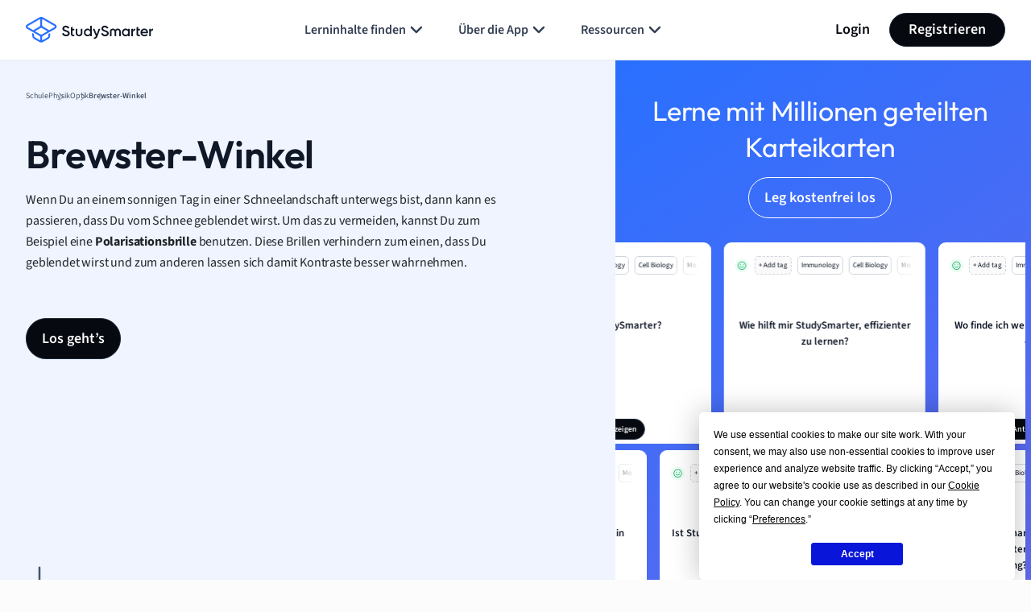

--- FILE ---
content_type: text/html; charset=UTF-8
request_url: https://www.studysmarter.de/schule/physik/optik/brewster-winkel/
body_size: 112622
content:
	<!DOCTYPE html>
<html lang="de-DE" class="no-js">
<head>
	<!-- Include Analytics head -->
		<!-- Google Tag Manager -->
<script>(function(w,d,s,l,i){w[l]=w[l]||[];w[l].push({'gtm.start':
new Date().getTime(),event:'gtm.js'});var f=d.getElementsByTagName(s)[0],
j=d.createElement(s),dl=l!='dataLayer'?'&l='+l:'';j.async=true;j.src=
'https://www.googletagmanager.com/gtm.js?id='+i+dl;f.parentNode.insertBefore(j,f);
})(window,document,'script','dataLayer','GTM-MRGLJ83');</script>
<!-- End Google Tag Manager -->

<!-- Test -->	<!-- END Include Analytics head -->
	<meta charset="UTF-8">
	<meta name="viewport" content="width=device-width, initial-scale=1.0, minimum-scale=1.0">
	<meta http-equiv="X-UA-Compatible" content="ie=edge">


		<!-- Preload Fonts -->
		<link rel="preload"
	      href="https://www.studysmarter.de/app/themes/studypress-core-theme//dist/assets/fonts/SourceSans3-Regular.woff" as="font"
	      crossorigin
	>
	<link rel="preload"
	      href="https://www.studysmarter.de/app/themes/studypress-core-theme/dist/assets/fonts/SourceSans3-Regular.woff2" as="font"
	      crossorigin
	>
	<link rel="preload"
	      href="https://www.studysmarter.de/app/themes/studypress-core-theme/dist/assets/fonts/SourceSans3-SemiBold.woff" as="font"
	      crossorigin
	>
	<link rel="preload"
	      href="https://www.studysmarter.de/app/themes/studypress-core-theme/dist/assets/fonts/SourceSans3-SemiBold.woff2" as="font"
	      crossorigin
	>

	<link rel="preload"
	      href="https://www.studysmarter.de/app/themes/studypress-core-theme/dist/assets/fonts/SourceSans3-Bold.woff" as="font"
	      crossorigin
	>
	<link rel="preload"
	      href="https://www.studysmarter.de/app/themes/studypress-core-theme/dist/assets/fonts/SourceSans3-Bold.woff2" as="font"
	      crossorigin
	>

	<link rel="preload"
	      href="https://www.studysmarter.de/app/themes/studypress-core-theme/dist/assets/fonts/Outfit-Regular.woff" as="font"
	      crossorigin
	>
	<link rel="preload"
	      href="https://www.studysmarter.de/app/themes/studypress-core-theme/dist/assets/fonts/Outfit-Regular.woff2" as="font"
	      crossorigin
	>

	<link rel="preload"
	      href="https://www.studysmarter.de/app/themes/studypress-core-theme/dist/assets/fonts/Outfit-Medium.woff" as="font"
	      crossorigin
	>
	<link rel="preload"
	      href="https://www.studysmarter.de/app/themes/studypress-core-theme/dist/assets/fonts/Outfit-Medium.woff2" as="font"
	      crossorigin
	>

	<link rel="preload"
	      href="https://www.studysmarter.de/app/themes/studypress-core-theme/dist/assets/fonts/Outfit-SemiBold.woff" as="font"
	      crossorigin
	>
	<link rel="preload"
	      href="https://www.studysmarter.de/app/themes/studypress-core-theme/dist/assets/fonts/Outfit-SemiBold.woff2" as="font"
	      crossorigin
	>

	<link rel="preload"
	      href="https://www.studysmarter.de/app/themes/studypress-core-theme/dist/assets/fonts/Outfit-Bold.woff" as="font"
	      crossorigin
	>
	<link rel="preload"
	      href="https://www.studysmarter.de/app/themes/studypress-core-theme/dist/assets/fonts/Outfit-Bold.woff2" as="font"
	      crossorigin
	>
	<link rel="preload" 
		href="https://www.studysmarter.de/app/themes/studypress-core-theme/dist/assets/js/hls/hls.light.min.js" 
		as="script" 
		importance="low">

	<!-- END Preload Fonts -->

	<!-- Preconnect -->
	<link rel="preconnect" href="https://www.google-analytics.com" crossorigin>
	<link rel="preconnect" href="https://www.googletagmanager.com" crossorigin>
	<link rel="preconnect" href="https://resources.usersnap.com/" crossorigin>
	<link rel="preconnect" href="https://dev.visualwebsiteoptimizer.com/" crossorigin>
	<link rel="preconnect" href="https://w.likebtn.com/" crossorigin>
	<link rel="preconnect" href="https://analytics.tiktok.com/" crossorigin>
	<link rel="preconnect" href="https://www.gstatic.com/" crossorigin>
	<link rel="preconnect" href="https://connect.facebook.net/" crossorigin>
	<link rel="preconnect" href="https://script.hotjar.com/" crossorigin>
	<!-- END Preconnect -->

	<!-- Dns-prefetch -->
	<link rel="dns-prefetch" href="https://www.google-analytics.com">
	<link rel="dns-prefetch" href="https://www.googletagmanager.com">
	<link rel="dns-prefetch" href="https://resources.usersnap.com/">
	<link rel="dns-prefetch" href="https://dev.visualwebsiteoptimizer.com/">
	<link rel="dns-prefetch" href="https://w.likebtn.com/">
	<link rel="dns-prefetch" href="https://analytics.tiktok.com/">
	<link rel="dns-prefetch" href="https://www.gstatic.com/">
	<link rel="dns-prefetch" href="https://connect.facebook.net/">
	<link rel="dns-prefetch" href="https://script.hotjar.com/">
	<!-- END Dns-prefetch -->

	<link rel="alternate" hreflang="de-DE" href="https://www.studysmarter.de/schule/physik/optik/brewster-winkel/"/><meta name='robots' content='index, follow, max-image-preview:large, max-snippet:-1, max-video-preview:-1' />
	<style>img:is([sizes="auto" i], [sizes^="auto," i]) { contain-intrinsic-size: 3000px 1500px }</style>
	
	<!-- This site is optimized with the Yoast SEO plugin v24.9 - https://yoast.com/wordpress/plugins/seo/ -->
	<meta property="og:locale" content="de_DE" />
	<meta property="og:type" content="website" />
	<meta property="og:site_name" content="StudySmarter" />
	<meta name="twitter:card" content="summary_large_image" />
	<meta name="twitter:site" content="@studysmarterDE" />
	<!-- / Yoast SEO plugin. -->


<link rel='dns-prefetch' href='//www.studysmarter.de' />
<style id='classic-theme-styles-inline-css' type='text/css'>
/*! This file is auto-generated */
.wp-block-button__link{color:#fff;background-color:#32373c;border-radius:9999px;box-shadow:none;text-decoration:none;padding:calc(.667em + 2px) calc(1.333em + 2px);font-size:1.125em}.wp-block-file__button{background:#32373c;color:#fff;text-decoration:none}
</style>
<style id='global-styles-inline-css' type='text/css'>
:root{--wp--preset--aspect-ratio--square: 1;--wp--preset--aspect-ratio--4-3: 4/3;--wp--preset--aspect-ratio--3-4: 3/4;--wp--preset--aspect-ratio--3-2: 3/2;--wp--preset--aspect-ratio--2-3: 2/3;--wp--preset--aspect-ratio--16-9: 16/9;--wp--preset--aspect-ratio--9-16: 9/16;--wp--preset--color--black: #000000;--wp--preset--color--cyan-bluish-gray: #abb8c3;--wp--preset--color--white: #ffffff;--wp--preset--color--pale-pink: #f78da7;--wp--preset--color--vivid-red: #cf2e2e;--wp--preset--color--luminous-vivid-orange: #ff6900;--wp--preset--color--luminous-vivid-amber: #fcb900;--wp--preset--color--light-green-cyan: #7bdcb5;--wp--preset--color--vivid-green-cyan: #00d084;--wp--preset--color--pale-cyan-blue: #8ed1fc;--wp--preset--color--vivid-cyan-blue: #0693e3;--wp--preset--color--vivid-purple: #9b51e0;--wp--preset--gradient--vivid-cyan-blue-to-vivid-purple: linear-gradient(135deg,rgba(6,147,227,1) 0%,rgb(155,81,224) 100%);--wp--preset--gradient--light-green-cyan-to-vivid-green-cyan: linear-gradient(135deg,rgb(122,220,180) 0%,rgb(0,208,130) 100%);--wp--preset--gradient--luminous-vivid-amber-to-luminous-vivid-orange: linear-gradient(135deg,rgba(252,185,0,1) 0%,rgba(255,105,0,1) 100%);--wp--preset--gradient--luminous-vivid-orange-to-vivid-red: linear-gradient(135deg,rgba(255,105,0,1) 0%,rgb(207,46,46) 100%);--wp--preset--gradient--very-light-gray-to-cyan-bluish-gray: linear-gradient(135deg,rgb(238,238,238) 0%,rgb(169,184,195) 100%);--wp--preset--gradient--cool-to-warm-spectrum: linear-gradient(135deg,rgb(74,234,220) 0%,rgb(151,120,209) 20%,rgb(207,42,186) 40%,rgb(238,44,130) 60%,rgb(251,105,98) 80%,rgb(254,248,76) 100%);--wp--preset--gradient--blush-light-purple: linear-gradient(135deg,rgb(255,206,236) 0%,rgb(152,150,240) 100%);--wp--preset--gradient--blush-bordeaux: linear-gradient(135deg,rgb(254,205,165) 0%,rgb(254,45,45) 50%,rgb(107,0,62) 100%);--wp--preset--gradient--luminous-dusk: linear-gradient(135deg,rgb(255,203,112) 0%,rgb(199,81,192) 50%,rgb(65,88,208) 100%);--wp--preset--gradient--pale-ocean: linear-gradient(135deg,rgb(255,245,203) 0%,rgb(182,227,212) 50%,rgb(51,167,181) 100%);--wp--preset--gradient--electric-grass: linear-gradient(135deg,rgb(202,248,128) 0%,rgb(113,206,126) 100%);--wp--preset--gradient--midnight: linear-gradient(135deg,rgb(2,3,129) 0%,rgb(40,116,252) 100%);--wp--preset--font-size--small: 13px;--wp--preset--font-size--medium: 20px;--wp--preset--font-size--large: 36px;--wp--preset--font-size--x-large: 42px;--wp--preset--spacing--20: 0.44rem;--wp--preset--spacing--30: 0.67rem;--wp--preset--spacing--40: 1rem;--wp--preset--spacing--50: 1.5rem;--wp--preset--spacing--60: 2.25rem;--wp--preset--spacing--70: 3.38rem;--wp--preset--spacing--80: 5.06rem;--wp--preset--shadow--natural: 6px 6px 9px rgba(0, 0, 0, 0.2);--wp--preset--shadow--deep: 12px 12px 50px rgba(0, 0, 0, 0.4);--wp--preset--shadow--sharp: 6px 6px 0px rgba(0, 0, 0, 0.2);--wp--preset--shadow--outlined: 6px 6px 0px -3px rgba(255, 255, 255, 1), 6px 6px rgba(0, 0, 0, 1);--wp--preset--shadow--crisp: 6px 6px 0px rgba(0, 0, 0, 1);}:where(.is-layout-flex){gap: 0.5em;}:where(.is-layout-grid){gap: 0.5em;}body .is-layout-flex{display: flex;}.is-layout-flex{flex-wrap: wrap;align-items: center;}.is-layout-flex > :is(*, div){margin: 0;}body .is-layout-grid{display: grid;}.is-layout-grid > :is(*, div){margin: 0;}:where(.wp-block-columns.is-layout-flex){gap: 2em;}:where(.wp-block-columns.is-layout-grid){gap: 2em;}:where(.wp-block-post-template.is-layout-flex){gap: 1.25em;}:where(.wp-block-post-template.is-layout-grid){gap: 1.25em;}.has-black-color{color: var(--wp--preset--color--black) !important;}.has-cyan-bluish-gray-color{color: var(--wp--preset--color--cyan-bluish-gray) !important;}.has-white-color{color: var(--wp--preset--color--white) !important;}.has-pale-pink-color{color: var(--wp--preset--color--pale-pink) !important;}.has-vivid-red-color{color: var(--wp--preset--color--vivid-red) !important;}.has-luminous-vivid-orange-color{color: var(--wp--preset--color--luminous-vivid-orange) !important;}.has-luminous-vivid-amber-color{color: var(--wp--preset--color--luminous-vivid-amber) !important;}.has-light-green-cyan-color{color: var(--wp--preset--color--light-green-cyan) !important;}.has-vivid-green-cyan-color{color: var(--wp--preset--color--vivid-green-cyan) !important;}.has-pale-cyan-blue-color{color: var(--wp--preset--color--pale-cyan-blue) !important;}.has-vivid-cyan-blue-color{color: var(--wp--preset--color--vivid-cyan-blue) !important;}.has-vivid-purple-color{color: var(--wp--preset--color--vivid-purple) !important;}.has-black-background-color{background-color: var(--wp--preset--color--black) !important;}.has-cyan-bluish-gray-background-color{background-color: var(--wp--preset--color--cyan-bluish-gray) !important;}.has-white-background-color{background-color: var(--wp--preset--color--white) !important;}.has-pale-pink-background-color{background-color: var(--wp--preset--color--pale-pink) !important;}.has-vivid-red-background-color{background-color: var(--wp--preset--color--vivid-red) !important;}.has-luminous-vivid-orange-background-color{background-color: var(--wp--preset--color--luminous-vivid-orange) !important;}.has-luminous-vivid-amber-background-color{background-color: var(--wp--preset--color--luminous-vivid-amber) !important;}.has-light-green-cyan-background-color{background-color: var(--wp--preset--color--light-green-cyan) !important;}.has-vivid-green-cyan-background-color{background-color: var(--wp--preset--color--vivid-green-cyan) !important;}.has-pale-cyan-blue-background-color{background-color: var(--wp--preset--color--pale-cyan-blue) !important;}.has-vivid-cyan-blue-background-color{background-color: var(--wp--preset--color--vivid-cyan-blue) !important;}.has-vivid-purple-background-color{background-color: var(--wp--preset--color--vivid-purple) !important;}.has-black-border-color{border-color: var(--wp--preset--color--black) !important;}.has-cyan-bluish-gray-border-color{border-color: var(--wp--preset--color--cyan-bluish-gray) !important;}.has-white-border-color{border-color: var(--wp--preset--color--white) !important;}.has-pale-pink-border-color{border-color: var(--wp--preset--color--pale-pink) !important;}.has-vivid-red-border-color{border-color: var(--wp--preset--color--vivid-red) !important;}.has-luminous-vivid-orange-border-color{border-color: var(--wp--preset--color--luminous-vivid-orange) !important;}.has-luminous-vivid-amber-border-color{border-color: var(--wp--preset--color--luminous-vivid-amber) !important;}.has-light-green-cyan-border-color{border-color: var(--wp--preset--color--light-green-cyan) !important;}.has-vivid-green-cyan-border-color{border-color: var(--wp--preset--color--vivid-green-cyan) !important;}.has-pale-cyan-blue-border-color{border-color: var(--wp--preset--color--pale-cyan-blue) !important;}.has-vivid-cyan-blue-border-color{border-color: var(--wp--preset--color--vivid-cyan-blue) !important;}.has-vivid-purple-border-color{border-color: var(--wp--preset--color--vivid-purple) !important;}.has-vivid-cyan-blue-to-vivid-purple-gradient-background{background: var(--wp--preset--gradient--vivid-cyan-blue-to-vivid-purple) !important;}.has-light-green-cyan-to-vivid-green-cyan-gradient-background{background: var(--wp--preset--gradient--light-green-cyan-to-vivid-green-cyan) !important;}.has-luminous-vivid-amber-to-luminous-vivid-orange-gradient-background{background: var(--wp--preset--gradient--luminous-vivid-amber-to-luminous-vivid-orange) !important;}.has-luminous-vivid-orange-to-vivid-red-gradient-background{background: var(--wp--preset--gradient--luminous-vivid-orange-to-vivid-red) !important;}.has-very-light-gray-to-cyan-bluish-gray-gradient-background{background: var(--wp--preset--gradient--very-light-gray-to-cyan-bluish-gray) !important;}.has-cool-to-warm-spectrum-gradient-background{background: var(--wp--preset--gradient--cool-to-warm-spectrum) !important;}.has-blush-light-purple-gradient-background{background: var(--wp--preset--gradient--blush-light-purple) !important;}.has-blush-bordeaux-gradient-background{background: var(--wp--preset--gradient--blush-bordeaux) !important;}.has-luminous-dusk-gradient-background{background: var(--wp--preset--gradient--luminous-dusk) !important;}.has-pale-ocean-gradient-background{background: var(--wp--preset--gradient--pale-ocean) !important;}.has-electric-grass-gradient-background{background: var(--wp--preset--gradient--electric-grass) !important;}.has-midnight-gradient-background{background: var(--wp--preset--gradient--midnight) !important;}.has-small-font-size{font-size: var(--wp--preset--font-size--small) !important;}.has-medium-font-size{font-size: var(--wp--preset--font-size--medium) !important;}.has-large-font-size{font-size: var(--wp--preset--font-size--large) !important;}.has-x-large-font-size{font-size: var(--wp--preset--font-size--x-large) !important;}
:where(.wp-block-post-template.is-layout-flex){gap: 1.25em;}:where(.wp-block-post-template.is-layout-grid){gap: 1.25em;}
:where(.wp-block-columns.is-layout-flex){gap: 2em;}:where(.wp-block-columns.is-layout-grid){gap: 2em;}
:root :where(.wp-block-pullquote){font-size: 1.5em;line-height: 1.6;}
</style>
<link rel='stylesheet' id='main-app-css' href='https://www.studysmarter.de/app/themes/studypress-core-theme/dist/assets/css/app.css?ver=2.50.0.0' type='text/css' media='all' />
<link rel='stylesheet' id='main-css' href='https://www.studysmarter.de/app/themes/studypress-core-theme/dist/assets/css/main.css?ver=2.50.0.0' type='text/css' media='all' />
<link rel='stylesheet' id='main-api-explanations-css' href='https://www.studysmarter.de/app/themes/studypress-core-theme/dist/assets/css/api-explanations.css?ver=2.50.0.0' type='text/css' media='all' />
<script type="text/javascript" id="jquery-core-js-extra">
/* <![CDATA[ */
var page_data = {"page_name":"brewster-winkel","subject":"physik","topic_name":"optik","subtopic_name":"brewster-winkel","page_nav":"brewster-winkel","explanation_type":"subtopic"};
var custom = {"link":"lang=de&web_campaign=schule_physik_optik_brewster-winkel&is_pupil=true&maintopic_id=21605710&summary_id=25863350&course_subject=3884687","page_name":"Brewster-Winkel","page_id":"3884687"};
var maintopics = {"banners":[{"en":{"title":"Create and study flashcards","description":"Create flashcards quickly and study them with science-backed learn modes in the StudySmarter app.","cta":"Sign up for free","type":"create_and_study","style":"props","id":"1"},"de":{"title":"Erstelle und lerne Karteikarten","description":"Erstelle Karteikarten schnell und lerne sie mit wissenschaftlich fundierten Lernmodi in der StudySmarter app.","cta":"Kostenlos registrieren","type":"create_and_study","style":"props","id":"1"},"es":{"title":"Crea y estudia con tarjetas","description":"Crea tarjetas educativas r\u00e1pidamente y est\u00fadialas con modos de aprendizaje respaldados por la ciencia en la aplicaci\u00f3n StudySmarter.","cta":"Reg\u00edstrate gratis","type":"create_and_study","style":"props","id":"1"},"fr":{"title":"Cr\u00e9e et \u00e9tudie des fiches","description":"Cr\u00e9e des fiches rapidement et \u00e9tudie-les avec des modes d'apprentissage scientifiques dans l'application StudySmarter.","cta":"Inscris-toi gratuitement","type":"create_and_study","style":"props","id":"1"}},{"en":{"title":"Stay organized and focused","description":"Collect and manage all your study materials in one place in the StudySmarter app.","cta":"Sign up for free","type":"organized_and_focused","style":"props","id":"2"},"de":{"title":"Bleib organisiert und fokussiert","description":"Sammle und verwalte all deine Lernmaterialien an einem Ort in der StudySmarter app.","cta":"Kostenlos registrieren","type":"organized_and_focused","style":"props","id":"2"},"es":{"title":"Mantente organizado y enfocado","description":"Re\u00fane y gestiona todos tus materiales de estudio en un solo lugar con la app StudySmarter.","cta":"Reg\u00edstrate gratis","type":"organized_and_focused","style":"props","id":"2"},"fr":{"title":"Reste organis\u00e9 et concentr\u00e9","description":"Rassemble et g\u00e8re tous tes mat\u00e9riels d'\u00e9tude en un seul endroit avec l'app StudySmarter.","cta":"Inscris-toi gratuitement","type":"organized_and_focused","style":"props","id":"2"}},{"en":{"title":"Find relevant study materials","description":"Access thousands of Study Sets from our experts and other users in the StudySmarter app.","cta":"Sign up for free","type":"relevant_materials","style":"props","id":"3"},"de":{"title":"Finde relevante Lernmaterialien","description":"Erhalte Zugang zu tausenden Lernsets von unseren Experten und anderen Nutzern in der StudySmarter app.","cta":"Kostenlos registrieren","type":"relevant_materials","style":"props","id":"3"},"es":{"title":"Busca materiales de estudio","description":"Accede a miles de sets de estudio de nuestros expertos y otros usuarios en la app StudySmarter.","cta":"Reg\u00edstrate gratis","type":"relevant_materials","style":"props","id":"3"},"fr":{"title":"Trouve du contenu pertinent","description":"Acc\u00e8de \u00e0 des milliers de dossiers cr\u00e9\u00e9s par nos experts et d\u2019autres utilisateurs sur l'app StudySmarter.","cta":"Inscris-toi gratuitement","type":"relevant_materials","style":"props","id":"3"}},{"en":{"title":"Study with friends","description":"Motivate each other and share your study materials  in the StudySmarter app.","cta":"Sign up for free","type":"with_your_friends","style":"props","id":"4"},"de":{"title":"Lerne mit deinen Freunden","description":"Motiviert euch gegenseitig und teilt eure Lernmaterialien in der StudySmarter App.","cta":"Kostenlos registrieren","type":"with_your_friends","style":"props","id":"4"},"es":{"title":"Estudia con tus amigos","description":"Mot\u00edvense mutuamente y compartan sus materiales de estudio en StudySmarter.","cta":"Reg\u00edstrate gratis","type":"with_your_friends","style":"props","id":"4"},"fr":{"title":"\u00c9tudie avec tes amis","description":"Motive-toi mutuellement et partagez votre contenu sur l'app StudySmarter.","cta":"Inscris-toi gratuitement","type":"with_your_friends","style":"props","id":"4"}}],"subject":"Brewster-Winkel","banners_screenshot":[{"en":{"title":"Access millions of flashcards designed to help you ace your studies","cta":"Sign up for free","type":"flashcards","style":"intent_screenshot","id":"1"},"de":{"title":"Lerne mit Millionen geteilten Karteikarten","cta":"Kostenlos registrieren","type":"flashcards","style":"intent_screenshot","id":"1"},"es":{"title":"Accede a millones de tarjetas did\u00e1cticas para ayudarte a sobresalir en tus estudios.","cta":"Reg\u00edstrate gratis","type":"flashcards","style":"intent_screenshot","id":"1"},"fr":{"title":"Acc\u00e8de \u00e0 des millions de fiches sp\u00e9cialement con\u00e7ues pour t'aider \u00e0 \u00e9tudier","cta":"Inscris-toi gratuitement","type":"flashcards","style":"intent_screenshot","id":"1"}},{"en":{"title":"Find relevant study materials and get ready for exam day","cta":"Sign up for free","type":"study_materials","style":"intent_screenshot","id":"2"},"de":{"title":"Finde relevante Lernmaterialien und bereite dich auf den Pr\u00fcfungstag vor","cta":"Kostenlos registrieren","type":"study_materials","style":"intent_screenshot","id":"2"},"es":{"title":"Acc\u00e8de \u00e0 tout le mat\u00e9riel p\u00e9dagogique pour pr\u00e9parer tes examens","cta":"Reg\u00edstrate gratis","type":"study_materials","style":"intent_screenshot","id":"2"},"fr":{"title":"Encuentra materiales de estudio relevantes y prep\u00e1rate para el d\u00eda del examen","cta":"Inscris-toi gratuitement","type":"study_materials","style":"intent_screenshot","id":"2"}},{"en":{"title":"Stay organized and focused with your smart to do list ","cta":"Sign up for free","type":"organized_and_focused ","style":"intent_screenshot","id":"3"},"de":{"title":"Bleib immer am Ball mit deinem smarten Lernplan","cta":"Kostenlos registrieren","type":"organized_and_focused ","style":"intent_screenshot","id":"3"},"es":{"title":"Reste organis\u00e9\u00b7e et productif\u00b7ve avec une liste de t\u00e2ches personalis\u00e9es","cta":"Reg\u00edstrate gratis","type":"organized_and_focused ","style":"intent_screenshot","id":"3"},"fr":{"title":"Mantente organizado y enfocado con tu lista de tareas inteligente","cta":"Inscris-toi gratuitement","type":"organized_and_focused ","style":"intent_screenshot","id":"3"}},{"en":{"title":"Team up with friends and make studying fun","cta":"Sign up for free","type":"friends","style":"intent_screenshot","id":"4"},"de":{"title":"Schlie\u00dfe dich mit deinen Freunden zusammen, und habt Spa\u00df beim Lernen","cta":"Kostenlos registrieren","type":"friends","style":"intent_screenshot","id":"4"},"es":{"title":"Fais \u00e9quipe avec tes amis pour rendre les r\u00e9visions plus amusantes","cta":"Reg\u00edstrate gratis","type":"friends","style":"intent_screenshot","id":"4"},"fr":{"title":"\u00danete a tus amigos y haz que estudiar sea divertido","cta":"Inscris-toi gratuitement","type":"friends","style":"intent_screenshot","id":"4"}}]};
var app = {"link":"&web_source=website&_smtype=3&domain=de","domain":"de","ajax_url":"https:\/\/www.studysmarter.de\/wp-admin\/admin-ajax.php","ajax_nonce":"466e8add6f","pagelang":"de","rest_api_url":"https:\/\/www.studysmarter.de\/wp-json\/studysmarter\/v1","rest_nonce":"5972ba9a9f","amplitude_api_key":"f2ed568fb14bd50662ac7e64e9b1614b","amplitude_experiment_api_key":"client-kK88hAGMNL1avjFs5iEWZdkxASw41jZA","google_signup_api_key":"778285925256-5vldtpla3bsf89elcqh9ntiuqp5ab2nf.apps.googleusercontent.com","backend_api":"https:\/\/prod.studysmarter.de","country_id":"227","adsCaption":"Dank dieser Werbung bleibt StudySmarter kostenlos:","adsCtaLabel":"Werbung entfernen?","adsCtaLinkLabel":"Kostenlos anmelden","correct_company_name":"StudySmarter","global_cta_url":"app.studysmarter.de","is_premium":"","hls":"https:\/\/www.studysmarter.de\/app\/themes\/studypress-core-theme\/dist\/assets\/js\/hls\/hls.light.min.js","gtm":"","enablePubliftAds":"","enablePlaywireAds":"","playwireStrategy":"regular","sidebarAdsContent":"","intextAdsContent":[],"version":"web-2.50.0.0","env":"production","domain_current_site":"www.vaia.com","home_url":"https:\/\/www.vaia.com","wp_home":"https:\/\/www.studysmarter.de","google_sheets_nonce":"58987bbe41","singular_api_key":"studysmarter_bb48ce1a","singular_secret_key":"04f90f57133c641eb3a8e2549ffda78d"};
/* ]]> */
</script>
<script type="text/javascript" src="https://www.studysmarter.de/wp-includes/js/jquery/jquery.min.js?ver=3.7.1" id="jquery-core-js"></script>
<script type="text/javascript" src="https://www.studysmarter.de/wp-includes/js/jquery/jquery-migrate.min.js?ver=3.4.1" id="jquery-migrate-js"></script>
<script type="text/javascript" src="https://www.studysmarter.de/app/themes/studypress-core-theme/dist/assets/js/amplitude-setup.js?ver=2.50.0.0" id="amplitude-setup-js"></script>
<link rel="icon" href="https://website-cdn.studysmarter.de/sites/1/2024/07/StudySmarter-bg-icon.svg" sizes="32x32" />
<link rel="icon" href="https://website-cdn.studysmarter.de/sites/1/2024/07/StudySmarter-bg-icon.svg" sizes="192x192" />
<link rel="apple-touch-icon" href="https://website-cdn.studysmarter.de/sites/1/2024/07/StudySmarter-bg-icon.svg" />
<meta name="msapplication-TileImage" content="https://website-cdn.studysmarter.de/sites/1/2024/07/StudySmarter-bg-icon.svg" />
		<style type="text/css" id="wp-custom-css">
			.va-main-navigation-mobile-btn {
	display: none !important;
}		</style>
		<title>Brewster-Winkel: Definition & Berechnung | StudySmarter</title><meta name="description" content="Brewster-Winkel: ✓ Erklärung ✓ Berechnen ✓ Anwendung ✓ Brewster-Gesetz ✓ StudySmarter Original"><link rel="canonical" href="https://www.studysmarter.de/schule/physik/optik/brewster-winkel/" /><script type="application/ld+json">{"@context":"https:\/\/schema.org","@type":"FAQPage","mainEntity":[{"@type":"Question","name":"<p id=\"isPasted\">Was versteht man unter dem Brewster Gesetz?<\/p>","acceptedAnswer":{"@type":"Answer","text":"<p>Mit dem <strong>Brewster Gesetz<\/strong> kannst du den <strong>Brewster-Winkel&nbsp;<\/strong>folgenderma&szlig;en berechnen:&nbsp;<\/p><p><br><\/p><p>&alpha;<sub>B<\/sub>=tan<sup>-1<\/sup>(n<sub>2<\/sub>\/n<sub>1<\/sub>)<\/p><p><br><\/p><p>Dabei sind n<sub>1<\/sub> und n<sub>2&nbsp;<\/sub>die Brechungsindices der an der Reflexion beteiligten Medien.<\/p>"}},{"@type":"Question","name":"<p id=\"isPasted\">Wie gro&szlig; ist der Brewster-Winkel?<\/p>","acceptedAnswer":{"@type":"Answer","text":"<p id=\"isPasted\">Den <strong>Brewster-Winkel&nbsp;<\/strong>kannst du folgenderma&szlig;en berechnen:&nbsp;<\/p><p><br><\/p><p>&alpha;<sub>B<\/sub>=tan<sup>-1<\/sup>(n<sub>2<\/sub>\/n<sub>1<\/sub>)<\/p><p><br><\/p><p>Dabei sind n<sub>1<\/sub> und n<sub>2&nbsp;<\/sub>die Brechungsindices der an der Reflexion beteiligten Medien.<\/p>"}},{"@type":"Question","name":"<p id=\"isPasted\">Was ist der Brewster-Winkel?<\/p>","acceptedAnswer":{"@type":"Answer","text":"<p>Der <strong id=\"isPasted\">Brewster-Winkel&nbsp;<\/strong>ist der Einfallswinkel, f&uuml;r den der reflektierte Strahl linear polarisiert ist. Du kannst den Brewster-Winkel folgenderma&szlig;en berechnen:<\/p><p><br><\/p><p>&alpha;<sub>B<\/sub>=tan<sup>-1<\/sup>(n<sub>2<\/sub>\/n<sub>1<\/sub>)<\/p><p><br><\/p><p>Mit n<sub id=\"isPasted\">1<\/sub> und n<sub>2&nbsp;<\/sub>als Brechungsindices der an der Reflexion beteiligten Medien.<\/p>"}},{"@type":"Question","name":"<p id=\"isPasted\">Wie ist beim Brewster-Winkel das reflektierte Licht polarisiert? <\/p>","acceptedAnswer":{"@type":"Answer","text":"<p>Unter dem <strong id=\"isPasted\">Brewster-Winkel<\/strong> ist der reflektierte Strahl <strong>linear <\/strong>polarisiert. <\/p>"}}]}</script>
</head>
<body class="blog wp-theme-studypress-core-theme">

<!-- Include Analytics body -->
	<!-- Google Tag Manager (noscript) -->
<noscript><iframe src="https://www.googletagmanager.com/ns.html?id=GTM-MRGLJ83"
    height="0" width="0" style="display:none;visibility:hidden"></iframe></noscript>
    <!-- End Google Tag Manager (noscript) -->

<style>
    #ab-fullscreen-popup {
        display: none;
    }
</style><!-- END Include Analytics body -->

<!-- Include Header Part -->

<div class="overflow-hidden" data-header>
	<header class="va-header py-16 border-bottom border-gray-200">
		<div class="container">
			<div class="row justify-content-between align-items-center">
				<div class="col-auto d-flex align-items-center va-logo-part">
					
<a class="va-logo-link" href="https://www.studysmarter.de">
	<img class="va-logo" src="https://www.studysmarter.de/app/themes/studypress-core-theme/dist/assets/images/logos/studysmarter.svg" alt="StudySmarter All-in-One Learningapp" width="120" height="24">
</a>
				</div>
				<div class="col d-none d-lg-flex justify-content-center va-desktop-nav-part">
												<nav>
		<ul class="va-navigation-menu m-0 p-0 list-style-none d-flex gap-xl-16">
																<li class="has-menu">
						<a class="va-menu-item"
						   href="#" data-dropdown-menu						   target="_self"
						   data-cy="header-navigation-bar-link"
						>
							Lerninhalte finden															<svg width="25" height="24"><use xlink:href="#icon-chevron-down"></use></svg>
													</a>
																				<div class="va-mega-menu">
								<div class="container">
									<div class="row m-0">
										<div class="col-3 p-0">
											<div class="h-100 py-lg-32 py-2xl-40 pe-lg-32 pe-2xl-40 border-end border-gray-200">
												<p class="va-menu-title mb-4">Lerninhalte finden</p>
												<p class="va-menu-description">Entdecke die besten Lernmaterialien für alle Fächer.</p>
																									<ul class="va-menu m-0 p-0 list-style-none">
																																												<li>
																<a href="https://www.studysmarter.de/schule/"
																   target="_self" data-child-menu=mega-menu-0-child-0																   class="has-child active"
																>
																	<img src="https://website-cdn.studysmarter.de/sites/1/2024/07/subject-other-1.svg" width="24" height="24" alt="Schule Icon">
																	Schule																</a>
															</li>
																																												<li>
																<a href="https://www.studysmarter.de/studium/"
																   target="_self" data-child-menu=mega-menu-0-child-1																   class="has-child "
																>
																	<img src="https://website-cdn.studysmarter.de/sites/1/2024/07/bank.svg" width="24" height="24" alt="Studium Icon">
																	Studium																</a>
															</li>
																											</ul>
																							</div>
										</div>
										<div class="col-9 p-0">
																								<div class="py-lg-32 py-2xl-40 ps-lg-32 ps-2xl-40">
					
							<div id="mega-menu-0-child-0"
				     class="d-block"
				     data-child-content>
											<p class="va-menu-title mb-12">Schulfächer</p>
					
											<ul class="va-menu va-menu--horizontal-columns m-0 p-0 list-style-none">
																																<li>
										<a href="https://www.studysmarter.de/schule/abituraufgaben/"
										   target="_self"
										   data-cy="header-sub-menu-link"
										>
											Abituraufgaben										</a>
									</li>
																																								<li>
										<a href="https://www.studysmarter.de/schule/biologie/"
										   target="_self"
										   data-cy="header-sub-menu-link"
										>
											Biologie										</a>
									</li>
																																								<li>
										<a href="https://www.studysmarter.de/schule/chinesisch/"
										   target="_self"
										   data-cy="header-sub-menu-link"
										>
											Chinesisch										</a>
									</li>
																																								<li>
										<a href="https://www.studysmarter.de/schule/chemie/"
										   target="_self"
										   data-cy="header-sub-menu-link"
										>
											Chemie										</a>
									</li>
																																								<li>
										<a href="https://www.studysmarter.de/schule/deutsch/"
										   target="_self"
										   data-cy="header-sub-menu-link"
										>
											Deutsch										</a>
									</li>
																																								<li>
										<a href="https://www.studysmarter.de/schule/englisch/"
										   target="_self"
										   data-cy="header-sub-menu-link"
										>
											Englisch										</a>
									</li>
																																								<li>
										<a href="https://www.studysmarter.de/schule/franzoesisch/"
										   target="_self"
										   data-cy="header-sub-menu-link"
										>
											Französisch										</a>
									</li>
																																								<li>
										<a href="https://www.studysmarter.de/schule/geographie/"
										   target="_self"
										   data-cy="header-sub-menu-link"
										>
											Geographie										</a>
									</li>
																																								<li>
										<a href="https://www.studysmarter.de/schule/geschichte/"
										   target="_self"
										   data-cy="header-sub-menu-link"
										>
											Geschichte										</a>
									</li>
																																								<li>
										<a href="https://www.studysmarter.de/schule/griechisch/"
										   target="_self"
										   data-cy="header-sub-menu-link"
										>
											Griechisch										</a>
									</li>
																																								<li>
										<a href="https://www.studysmarter.de/schule/informatik/"
										   target="_self"
										   data-cy="header-sub-menu-link"
										>
											Informatik										</a>
									</li>
																																								<li>
										<a href="https://www.studysmarter.de/schule/kunst/"
										   target="_self"
										   data-cy="header-sub-menu-link"
										>
											Kunst										</a>
									</li>
																																								<li>
										<a href="https://www.studysmarter.de/schule/latein/"
										   target="_self"
										   data-cy="header-sub-menu-link"
										>
											Latein										</a>
									</li>
																																								<li>
										<a href="https://www.studysmarter.de/schule/mathe/"
										   target="_self"
										   data-cy="header-sub-menu-link"
										>
											Mathe										</a>
									</li>
																																								<li>
										<a href="https://www.studysmarter.de/schule/politik/"
										   target="_self"
										   data-cy="header-sub-menu-link"
										>
											Politik										</a>
									</li>
																																								<li>
										<a href="https://www.studysmarter.de/schule/physik/"
										   target="_self"
										   data-cy="header-sub-menu-link"
										>
											Physik										</a>
									</li>
																																								<li>
										<a href="https://www.studysmarter.de/schule/psychologie/"
										   target="_self"
										   data-cy="header-sub-menu-link"
										>
											Psychologie										</a>
									</li>
																																								<li>
										<a href="https://www.studysmarter.de/schule/spanisch/"
										   target="_self"
										   data-cy="header-sub-menu-link"
										>
											Spanisch										</a>
									</li>
																																								<li>
										<a href="https://www.studysmarter.de/schule/sport/"
										   target="_self"
										   data-cy="header-sub-menu-link"
										>
											Sport										</a>
									</li>
																																								<li>
										<a href="https://www.studysmarter.de/schule/wirtschaft/"
										   target="_self"
										   data-cy="header-sub-menu-link"
										>
											Wirtschaft										</a>
									</li>
																					</ul>
									</div>
								
							<div id="mega-menu-0-child-1"
				     class="d-none"
				     data-child-content>
											<p class="va-menu-title mb-12">Studium</p>
					
											<ul class="va-menu va-menu--horizontal-columns m-0 p-0 list-style-none">
																																<li>
										<a href="https://www.studysmarter.de/studium/archaeologie/"
										   target="_self"
										   data-cy="header-sub-menu-link"
										>
											Archäologie										</a>
									</li>
																																								<li>
										<a href="https://www.studysmarter.de/studium/architektur/"
										   target="_self"
										   data-cy="header-sub-menu-link"
										>
											Architektur										</a>
									</li>
																																								<li>
										<a href="https://www.studysmarter.de/studium/anthropologie/"
										   target="_self"
										   data-cy="header-sub-menu-link"
										>
											Anthropologie										</a>
									</li>
																																								<li>
										<a href="https://www.studysmarter.de/studium/biologie-studium/"
										   target="_self"
										   data-cy="header-sub-menu-link"
										>
											Biologie										</a>
									</li>
																																								<li>
										<a href="https://www.studysmarter.de/studium/bwl/"
										   target="_self"
										   data-cy="header-sub-menu-link"
										>
											BWL										</a>
									</li>
																																								<li>
										<a href="https://www.studysmarter.de/studium/chemie-studium/"
										   target="_self"
										   data-cy="header-sub-menu-link"
										>
											Chemie										</a>
									</li>
																																								<li>
										<a href="https://www.studysmarter.de/studium/germanistik/"
										   target="_self"
										   data-cy="header-sub-menu-link"
										>
											Germanistik										</a>
									</li>
																																								<li>
										<a href="https://www.studysmarter.de/studium/informatik-studium/"
										   target="_self"
										   data-cy="header-sub-menu-link"
										>
											Informatik										</a>
									</li>
																																								<li>
										<a href="https://www.studysmarter.de/studium/ingenieurwissenschaften/"
										   target="_self"
										   data-cy="header-sub-menu-link"
										>
											Ingenieurwissenschaften										</a>
									</li>
																																								<li>
										<a href="https://www.studysmarter.de/studium/krankenpflege/"
										   target="_self"
										   data-cy="header-sub-menu-link"
										>
											Krankenpflege										</a>
									</li>
																																								<li>
										<a href="https://www.studysmarter.de/studium/mathematik-studium/"
										   target="_self"
										   data-cy="header-sub-menu-link"
										>
											Mathematik										</a>
									</li>
																																								<li>
										<a href="https://www.studysmarter.de/studium/medizin/"
										   target="_self"
										   data-cy="header-sub-menu-link"
										>
											Medizin										</a>
									</li>
																																								<li>
										<a href="https://www.studysmarter.de/studium/physik-studium/"
										   target="_self"
										   data-cy="header-sub-menu-link"
										>
											Physik										</a>
									</li>
																																								<li>
										<a href="https://www.studysmarter.de/studium/rechtswissenschaften/"
										   target="_self"
										   data-cy="header-sub-menu-link"
										>
											Rechtswissenschaften										</a>
									</li>
																																								<li>
										<a href="https://www.studysmarter.de/studium/umweltwissenschaft/"
										   target="_self"
										   data-cy="header-sub-menu-link"
										>
											Umweltwissenschaft										</a>
									</li>
																																								<li>
										<a href="https://www.studysmarter.de/studium/vwl-studium/"
										   target="_self"
										   data-cy="header-sub-menu-link"
										>
											VWL										</a>
									</li>
																					</ul>
									</div>
						</div>
																					</div>
									</div>
								</div>
							</div>
											</li>
																				<li class="has-menu">
						<a class="va-menu-item"
						   href="#" data-dropdown-menu						   target="_self"
						   data-cy="header-navigation-bar-link"
						>
							Über die App															<svg width="25" height="24"><use xlink:href="#icon-chevron-down"></use></svg>
													</a>
																				<div class="va-mega-menu">
								<div class="container">
									<div class="row m-0">
										<div class="col-3 p-0">
											<div class="h-100 py-lg-32 py-2xl-40 pe-lg-32 pe-2xl-40 border-end border-gray-200">
												<p class="va-menu-title mb-4">Features</p>
												<p class="va-menu-description">Melde dich kostenfrei an und entdecke alle StudySmarter Funktionen.</p>
																									<ul class="va-menu m-0 p-0 list-style-none">
																																												<li>
																<a href="https://www.studysmarter.de/features/karteikarten/"
																   target="_self" 																   class=" active"
																>
																	<img src="https://website-cdn.studysmarter.de/sites/1/2024/07/flashcard-check.svg" width="24" height="24" alt="Karteikarten Icon">
																	Karteikarten																</a>
															</li>
																																												<li>
																<a href="https://www.studysmarter.de/ai/"
																   target="_self" 																   class=" "
																>
																	<img src="https://website-cdn.studysmarter.de/sites/1/2024/07/sparkles-.svg" width="24" height="24" alt="StudySmarter AI Icon">
																	StudySmarter AI																</a>
															</li>
																																												<li>
																<a href="https://www.studysmarter.de/features/notizen/"
																   target="_self" 																   class=" "
																>
																	<img src="https://website-cdn.studysmarter.de/sites/1/2024/07/edit-05.svg" width="24" height="24" alt="Notizen Icon">
																	Notizen																</a>
															</li>
																																												<li>
																<a href="https://www.studysmarter.de/features/lernplan/"
																   target="_self" 																   class=" "
																>
																	<img src="https://website-cdn.studysmarter.de/sites/1/2024/07/calendar.svg" width="24" height="24" alt="Lernplan Icon">
																	Lernplan																</a>
															</li>
																																												<li>
																<a href="https://www.studysmarter.de/features/spaced-repetition/"
																   target="_self" 																   class=" "
																>
																	<img src="https://website-cdn.studysmarter.de/sites/1/2024/07/spaced-repetition.svg" width="24" height="24" alt="Spaced Repetition Icon">
																	Spaced Repetition																</a>
															</li>
																																												<li>
																<a href="https://www.studysmarter.de/features/lernsets/"
																   target="_self" 																   class=" "
																>
																	<img src="https://website-cdn.studysmarter.de/sites/1/2024/07/folder-plus.svg" width="24" height="24" alt="Lernsets Icon">
																	Lernsets																</a>
															</li>
																											</ul>
																							</div>
										</div>
										<div class="col-9 p-0">
																								<div class="py-lg-32 py-2xl-40 ps-lg-32 ps-2xl-40">
		<p class="va-menu-title mb-12">Was gibt es Neues?</p>
		<ul class="va-menu-card p-0 m-0 list-style-none">
																<li class="position-relative rounded-8 overflow-hidden p-12 p-2xl-16">
						<img class="w-100 rounded-4 mb-12" width="202" height="202" loading="lazy" src="https://website-cdn.studysmarter.de/sites/1/2024/07/Flashcards-Image.jpg" alt="Karteikarten">
						<a class="stretched-link" href="https://www.studysmarter.de/features/karteikarten/" target="_self">
							Karteikarten						</a>
						<p class="mb-0">Lerne und erstelle Karteikarten wie nie zuvor.</p>
					</li>
																				<li class="position-relative rounded-8 overflow-hidden p-12 p-2xl-16">
						<img class="w-100 rounded-4 mb-12" width="202" height="202" loading="lazy" src="https://website-cdn.studysmarter.de/sites/1/2024/07/Study-Set-Image.jpg" alt="StudySmarter AI">
						<a class="stretched-link" href="https://www.studysmarter.de/ai/" target="_self">
							StudySmarter AI						</a>
						<p class="mb-0">All deine Lernunterlagen an einem Ort gesammelt.</p>
					</li>
																				<li class="position-relative rounded-8 overflow-hidden p-12 p-2xl-16">
						<img class="w-100 rounded-4 mb-12" width="202" height="202" loading="lazy" src="https://website-cdn.studysmarter.de/sites/1/2024/07/Notes-Image.jpg" alt="Notizen">
						<a class="stretched-link" href="https://www.studysmarter.de/features/notizen/" target="_self">
							Notizen						</a>
						<p class="mb-0">Erstelle und bearbeite die schönsten Notizen.</p>
					</li>
																				<li class="position-relative rounded-8 overflow-hidden p-12 p-2xl-16">
						<img class="w-100 rounded-4 mb-12" width="202" height="202" loading="lazy" src="https://website-cdn.studysmarter.de/sites/1/2024/07/Study-Plan-Image.jpg" alt="Lernplan">
						<a class="stretched-link" href="https://www.studysmarter.de/features/lernplan/" target="_self">
							Lernplan						</a>
						<p class="mb-0">Perfekte Organisation mit Lernplänen und To-Do Listen.</p>
					</li>
									</ul>
	</div>

																					</div>
									</div>
								</div>
							</div>
											</li>
																				<li class="has-menu">
						<a class="va-menu-item"
						   href="#" data-dropdown-menu						   target="_self"
						   data-cy="header-navigation-bar-link"
						>
							Ressourcen															<svg width="25" height="24"><use xlink:href="#icon-chevron-down"></use></svg>
													</a>
																				<div class="va-mega-menu">
								<div class="container">
									<div class="row m-0">
										<div class="col-3 p-0">
											<div class="h-100 py-lg-32 py-2xl-40 pe-lg-32 pe-2xl-40 border-end border-gray-200">
												<p class="va-menu-title mb-4">Entdecke</p>
												<p class="va-menu-description">Alle Tipps und Tricks rund um Studium und Karriere.</p>
																									<ul class="va-menu m-0 p-0 list-style-none">
																																												<li>
																<a href="https://talents.studysmarter.de/jobs/"
																   target="_self" 																   class=" active"
																>
																	<img src="https://website-cdn.studysmarter.de/sites/1/2024/07/briefcase-01.svg" width="24" height="24" alt="Finde einen Job Icon">
																	Finde einen Job																</a>
															</li>
																																												<li>
																<a href="https://www.studysmarter.de/studiengaenge/"
																   target="_self" 																   class=" "
																>
																	<img src="https://website-cdn.studysmarter.de/sites/1/2025/05/graduation-hat-02.svg" width="24" height="24" alt="Finde dein Studium Icon">
																	Finde dein Studium																</a>
															</li>
																																												<li>
																<a href="https://deals.studysmarter.de/"
																   target="_self" 																   class=" "
																>
																	<img src="https://website-cdn.studysmarter.de/sites/1/2025/01/discount.svg" width="24" height="24" alt="Studentenrabatte Icon">
																	Studentenrabatte																</a>
															</li>
																																												<li>
																<a href="https://talents.studysmarter.de/entdecken/entdecke-ausbildungsplaetze/"
																   target="_self" 																   class=" "
																>
																	<img src="https://website-cdn.studysmarter.de/sites/1/2024/07/settings-01.svg" width="24" height="24" alt="Ausbildungen Icon">
																	Ausbildungen																</a>
															</li>
																																												<li>
																<a href="https://www.studysmarter.de/magazine/"
																   target="_self" 																   class=" "
																>
																	<img src="https://website-cdn.studysmarter.de/sites/1/2024/07/book-open-01.svg" width="24" height="24" alt="Magazine Icon">
																	Magazine																</a>
															</li>
																																												<li>
																<a href="https://app.studysmarter.de/"
																   target="_self" 																   class=" "
																>
																	<img src="https://website-cdn.studysmarter.de/sites/1/2024/07/phone-01.svg" width="24" height="24" alt="Mobile App Icon">
																	Mobile App																</a>
															</li>
																																												<li>
																<a href="https://business.studysmarter.de/"
																   target="_self" 																   class=" "
																>
																	<img src="https://website-cdn.studysmarter.de/sites/1/2024/09/business-stroke.svg" width="24" height="24" alt="Für Unternehmen Icon">
																	Für Unternehmen																</a>
															</li>
																											</ul>
																							</div>
										</div>
										<div class="col-9 p-0">
																								<div class="py-lg-32 py-2xl-40 ps-lg-32 ps-2xl-40">
		<p class="va-menu-title mb-12">Wir präsentieren</p>
		<ul class="va-menu-card p-0 m-0 list-style-none">
																<li class="position-relative rounded-8 overflow-hidden p-12 p-2xl-16">
						<img class="w-100 rounded-4 mb-12" width="202" height="202" loading="lazy" src="https://website-cdn.studysmarter.de/sites/1/2024/07/Magazine-Image.jpg" alt="Magazine">
						<a class="stretched-link" href="https://www.studysmarter.de/magazine/" target="_self">
							Magazine						</a>
						<p class="mb-0">Hilfreiche Artikel für Studium und Karriere.</p>
					</li>
																				<li class="position-relative rounded-8 overflow-hidden p-12 p-2xl-16">
						<img class="w-100 rounded-4 mb-12" width="202" height="202" loading="lazy" src="https://website-cdn.studysmarter.de/sites/1/2024/07/Job-Board-Image.jpg" alt="Finde einen Job">
						<a class="stretched-link" href="https://talents.studysmarter.de/jobs/" target="_self">
							Finde einen Job						</a>
						<p class="mb-0">Die größte Jobbörse für Schüler und Studenten.</p>
					</li>
																				<li class="position-relative rounded-8 overflow-hidden p-12 p-2xl-16">
						<img class="w-100 rounded-4 mb-12" width="202" height="202" loading="lazy" src="https://website-cdn.studysmarter.de/sites/1/2025/01/DEALS-Nav-Image_DE1.jpg" alt="StudySmarter Deals">
						<a class="stretched-link" href="https://deals.studysmarter.de/" target="_self">
							StudySmarter Deals						</a>
						<p class="mb-0">Rabatte für Studenten und Schüler</p>
					</li>
																				<li class="position-relative rounded-8 overflow-hidden p-12 p-2xl-16">
						<img class="w-100 rounded-4 mb-12" width="202" height="202" loading="lazy" src="https://website-cdn.studysmarter.de/sites/1/2024/07/Our-App-Image.jpg" alt="Mobile App">
						<a class="stretched-link" href="https://app.studysmarter.de/" target="_self">
							Mobile App						</a>
						<p class="mb-0">Alles was du zum Lernen brauchst in einer App.</p>
					</li>
									</ul>
	</div>

																					</div>
									</div>
								</div>
							</div>
											</li>
									</ul>
	</nav>
									</div>
				<div class="col-auto va-mobile-nav-part">
					<div class="d-flex align-items-center justify-content-end">
	<div data-hide-on-login>
		<div class="d-none d-lg-flex align-items-center gap-xl-16">
			<a href="https://app.studysmarter.de/signup-website?login=true" rel="nofollow" class="va-button va-button--hollow" target="_blank" data-sng-block data-header-login data-cy="header-login-button">Login</a>
			<a href="https://app.studysmarter.de/signup-website" rel="nofollow" class="va-button va-button--dark" target="_blank" data-sng-block data-header-signup data-cy="header-signup-button">Registrieren</a>
		</div>
	</div>
	<div class="d-none" data-show-on-login>
		<div class="d-none d-lg-flex align-items-center gap-xl-16">
			<a href="#" rel="nofollow" class="va-button va-button--hollow" data-header-logout>Log out</a>
			<a href="https://app.studysmarter.de/" rel="nofollow" class="va-button va-button--dark open_in_app" id="open_in_app" target="_blank" data-open-in-app data-sng-block>
				Zur App			</a>
		</div>
	</div>
	<div class="d-flex align-items-center gap-12 d-lg-none">
		<a href="https://app.studysmarter.de/" rel="nofollow" class="va-button va-button--dark" target="_blank" data-open-in-app data-sng-block>Zur App</a>

		<button class="va-burger-menu border-0 bg-white position-relative border-0 m-0 p-0" data-burger-menu aria-label="Menu Icon">
			<svg class="open" width="24" height="24"><use xlink:href="#icon-burger-menu"></use></svg>
			<svg class="close" width="24" height="24"><use xlink:href="#icon-menu-close"></use></svg>
		</button>
	</div>
</div>
				</div>
			</div>
		</div>
	</header>
	
<div class="va-mobile-offcanvas d-xl-none" data-mobile-offcanvas>
	<div class="va-mobile-offcanvas__body pt-20 h-100 position-relative px-16 px-md-32" data-mobile-offcanvas-body>
								<p class="fs-14 lh-170 font-heading text-uppercase text-gray-500 mb-4">Lerninhalte finden</p>
							<ul class="va-menu d-flex flex-column gap-4 m-0 p-0 list-style-none mb-24">
											<li>
							<a data-mobile-child-menu class="d-flex align-items-center justify-content-between gap-6 py-4 fs-16 fw-500 lh-150 font-heading text-gray-800" href="https://www.studysmarter.de/schule/">
								<span class="d-flex align-items-center gap-6">
									<img src="https://website-cdn.studysmarter.de/sites/1/2024/07/subject-other-1.svg" width="20" height="20" alt="Schule Icon">
									Schule								</span>
																	<svg width="24" height="24"><use xlink:href="#icon-chevron-right"></use></svg>
															</a>
															<div class="va-mobile-offcanvas__child-menu pt-20 px-16 px-md-32 bg-white">
									<div class="d-flex align-items-center gap-6 mb-8 text-gray-800" data-close-mobile-child-menu>
										<svg width="24" height="24"><use xlink:href="#icon-chevron-left"></use></svg>
										<span class="fs-16 fw-500 lh-150 font-heading">Schule</span>
									</div>

																			<ul class="va-menu d-flex flex-column gap-8 m-0 p-0 ps-40 list-style-none pe-auto">
																							<li>
													<a class="fs-16 fw-500 lh-150 font-heading text-gray-700" href="https://www.studysmarter.de/schule/abituraufgaben/">
														Abituraufgaben													</a>
												</li>
																							<li>
													<a class="fs-16 fw-500 lh-150 font-heading text-gray-700" href="https://www.studysmarter.de/schule/biologie/">
														Biologie													</a>
												</li>
																							<li>
													<a class="fs-16 fw-500 lh-150 font-heading text-gray-700" href="https://www.studysmarter.de/schule/chinesisch/">
														Chinesisch													</a>
												</li>
																							<li>
													<a class="fs-16 fw-500 lh-150 font-heading text-gray-700" href="https://www.studysmarter.de/schule/chemie/">
														Chemie													</a>
												</li>
																							<li>
													<a class="fs-16 fw-500 lh-150 font-heading text-gray-700" href="https://www.studysmarter.de/schule/deutsch/">
														Deutsch													</a>
												</li>
																							<li>
													<a class="fs-16 fw-500 lh-150 font-heading text-gray-700" href="https://www.studysmarter.de/schule/englisch/">
														Englisch													</a>
												</li>
																							<li>
													<a class="fs-16 fw-500 lh-150 font-heading text-gray-700" href="https://www.studysmarter.de/schule/franzoesisch/">
														Französisch													</a>
												</li>
																							<li>
													<a class="fs-16 fw-500 lh-150 font-heading text-gray-700" href="https://www.studysmarter.de/schule/geographie/">
														Geographie													</a>
												</li>
																							<li>
													<a class="fs-16 fw-500 lh-150 font-heading text-gray-700" href="https://www.studysmarter.de/schule/geschichte/">
														Geschichte													</a>
												</li>
																							<li>
													<a class="fs-16 fw-500 lh-150 font-heading text-gray-700" href="https://www.studysmarter.de/schule/griechisch/">
														Griechisch													</a>
												</li>
																							<li>
													<a class="fs-16 fw-500 lh-150 font-heading text-gray-700" href="https://www.studysmarter.de/schule/informatik/">
														Informatik													</a>
												</li>
																							<li>
													<a class="fs-16 fw-500 lh-150 font-heading text-gray-700" href="https://www.studysmarter.de/schule/kunst/">
														Kunst													</a>
												</li>
																							<li>
													<a class="fs-16 fw-500 lh-150 font-heading text-gray-700" href="https://www.studysmarter.de/schule/latein/">
														Latein													</a>
												</li>
																							<li>
													<a class="fs-16 fw-500 lh-150 font-heading text-gray-700" href="https://www.studysmarter.de/schule/mathe/">
														Mathe													</a>
												</li>
																							<li>
													<a class="fs-16 fw-500 lh-150 font-heading text-gray-700" href="https://www.studysmarter.de/schule/politik/">
														Politik													</a>
												</li>
																							<li>
													<a class="fs-16 fw-500 lh-150 font-heading text-gray-700" href="https://www.studysmarter.de/schule/physik/">
														Physik													</a>
												</li>
																							<li>
													<a class="fs-16 fw-500 lh-150 font-heading text-gray-700" href="https://www.studysmarter.de/schule/psychologie/">
														Psychologie													</a>
												</li>
																							<li>
													<a class="fs-16 fw-500 lh-150 font-heading text-gray-700" href="https://www.studysmarter.de/schule/spanisch/">
														Spanisch													</a>
												</li>
																							<li>
													<a class="fs-16 fw-500 lh-150 font-heading text-gray-700" href="https://www.studysmarter.de/schule/sport/">
														Sport													</a>
												</li>
																							<li>
													<a class="fs-16 fw-500 lh-150 font-heading text-gray-700" href="https://www.studysmarter.de/schule/wirtschaft/">
														Wirtschaft													</a>
												</li>
																					</ul>
																	</div>
													</li>
											<li>
							<a data-mobile-child-menu class="d-flex align-items-center justify-content-between gap-6 py-4 fs-16 fw-500 lh-150 font-heading text-gray-800" href="https://www.studysmarter.de/studium/">
								<span class="d-flex align-items-center gap-6">
									<img src="https://website-cdn.studysmarter.de/sites/1/2024/07/bank.svg" width="20" height="20" alt="Studium Icon">
									Studium								</span>
																	<svg width="24" height="24"><use xlink:href="#icon-chevron-right"></use></svg>
															</a>
															<div class="va-mobile-offcanvas__child-menu pt-20 px-16 px-md-32 bg-white">
									<div class="d-flex align-items-center gap-6 mb-8 text-gray-800" data-close-mobile-child-menu>
										<svg width="24" height="24"><use xlink:href="#icon-chevron-left"></use></svg>
										<span class="fs-16 fw-500 lh-150 font-heading">Studium</span>
									</div>

																			<ul class="va-menu d-flex flex-column gap-8 m-0 p-0 ps-40 list-style-none pe-auto">
																							<li>
													<a class="fs-16 fw-500 lh-150 font-heading text-gray-700" href="https://www.studysmarter.de/studium/archaeologie/">
														Archäologie													</a>
												</li>
																							<li>
													<a class="fs-16 fw-500 lh-150 font-heading text-gray-700" href="https://www.studysmarter.de/studium/architektur/">
														Architektur													</a>
												</li>
																							<li>
													<a class="fs-16 fw-500 lh-150 font-heading text-gray-700" href="https://www.studysmarter.de/studium/anthropologie/">
														Anthropologie													</a>
												</li>
																							<li>
													<a class="fs-16 fw-500 lh-150 font-heading text-gray-700" href="https://www.studysmarter.de/studium/biologie-studium/">
														Biologie													</a>
												</li>
																							<li>
													<a class="fs-16 fw-500 lh-150 font-heading text-gray-700" href="https://www.studysmarter.de/studium/bwl/">
														BWL													</a>
												</li>
																							<li>
													<a class="fs-16 fw-500 lh-150 font-heading text-gray-700" href="https://www.studysmarter.de/studium/chemie-studium/">
														Chemie													</a>
												</li>
																							<li>
													<a class="fs-16 fw-500 lh-150 font-heading text-gray-700" href="https://www.studysmarter.de/studium/germanistik/">
														Germanistik													</a>
												</li>
																							<li>
													<a class="fs-16 fw-500 lh-150 font-heading text-gray-700" href="https://www.studysmarter.de/studium/informatik-studium/">
														Informatik													</a>
												</li>
																							<li>
													<a class="fs-16 fw-500 lh-150 font-heading text-gray-700" href="https://www.studysmarter.de/studium/ingenieurwissenschaften/">
														Ingenieurwissenschaften													</a>
												</li>
																							<li>
													<a class="fs-16 fw-500 lh-150 font-heading text-gray-700" href="https://www.studysmarter.de/studium/krankenpflege/">
														Krankenpflege													</a>
												</li>
																							<li>
													<a class="fs-16 fw-500 lh-150 font-heading text-gray-700" href="https://www.studysmarter.de/studium/mathematik-studium/">
														Mathematik													</a>
												</li>
																							<li>
													<a class="fs-16 fw-500 lh-150 font-heading text-gray-700" href="https://www.studysmarter.de/studium/medizin/">
														Medizin													</a>
												</li>
																							<li>
													<a class="fs-16 fw-500 lh-150 font-heading text-gray-700" href="https://www.studysmarter.de/studium/physik-studium/">
														Physik													</a>
												</li>
																							<li>
													<a class="fs-16 fw-500 lh-150 font-heading text-gray-700" href="https://www.studysmarter.de/studium/rechtswissenschaften/">
														Rechtswissenschaften													</a>
												</li>
																							<li>
													<a class="fs-16 fw-500 lh-150 font-heading text-gray-700" href="https://www.studysmarter.de/studium/umweltwissenschaft/">
														Umweltwissenschaft													</a>
												</li>
																							<li>
													<a class="fs-16 fw-500 lh-150 font-heading text-gray-700" href="https://www.studysmarter.de/studium/vwl-studium/">
														VWL													</a>
												</li>
																					</ul>
																	</div>
													</li>
									</ul>
											<p class="fs-14 lh-170 font-heading text-uppercase text-gray-500 mb-4">Features</p>
							<ul class="va-menu d-flex flex-column gap-4 m-0 p-0 list-style-none mb-24">
											<li>
							<a  class="d-flex align-items-center justify-content-between gap-6 py-4 fs-16 fw-500 lh-150 font-heading text-gray-800" href="https://www.studysmarter.de/features/karteikarten/">
								<span class="d-flex align-items-center gap-6">
									<img src="https://website-cdn.studysmarter.de/sites/1/2024/07/flashcard-check.svg" width="20" height="20" alt="Karteikarten Icon">
									Karteikarten								</span>
															</a>
													</li>
											<li>
							<a  class="d-flex align-items-center justify-content-between gap-6 py-4 fs-16 fw-500 lh-150 font-heading text-gray-800" href="https://www.studysmarter.de/ai/">
								<span class="d-flex align-items-center gap-6">
									<img src="https://website-cdn.studysmarter.de/sites/1/2024/07/sparkles-.svg" width="20" height="20" alt="StudySmarter AI Icon">
									StudySmarter AI								</span>
															</a>
													</li>
											<li>
							<a  class="d-flex align-items-center justify-content-between gap-6 py-4 fs-16 fw-500 lh-150 font-heading text-gray-800" href="https://www.studysmarter.de/features/notizen/">
								<span class="d-flex align-items-center gap-6">
									<img src="https://website-cdn.studysmarter.de/sites/1/2024/07/edit-05.svg" width="20" height="20" alt="Notizen Icon">
									Notizen								</span>
															</a>
													</li>
											<li>
							<a  class="d-flex align-items-center justify-content-between gap-6 py-4 fs-16 fw-500 lh-150 font-heading text-gray-800" href="https://www.studysmarter.de/features/lernplan/">
								<span class="d-flex align-items-center gap-6">
									<img src="https://website-cdn.studysmarter.de/sites/1/2024/07/calendar.svg" width="20" height="20" alt="Lernplan Icon">
									Lernplan								</span>
															</a>
													</li>
											<li>
							<a  class="d-flex align-items-center justify-content-between gap-6 py-4 fs-16 fw-500 lh-150 font-heading text-gray-800" href="https://www.studysmarter.de/features/spaced-repetition/">
								<span class="d-flex align-items-center gap-6">
									<img src="https://website-cdn.studysmarter.de/sites/1/2024/07/spaced-repetition.svg" width="20" height="20" alt="Spaced Repetition Icon">
									Spaced Repetition								</span>
															</a>
													</li>
											<li>
							<a  class="d-flex align-items-center justify-content-between gap-6 py-4 fs-16 fw-500 lh-150 font-heading text-gray-800" href="https://www.studysmarter.de/features/lernsets/">
								<span class="d-flex align-items-center gap-6">
									<img src="https://website-cdn.studysmarter.de/sites/1/2024/07/folder-plus.svg" width="20" height="20" alt="Lernsets Icon">
									Lernsets								</span>
															</a>
													</li>
									</ul>
											<p class="fs-14 lh-170 font-heading text-uppercase text-gray-500 mb-4">Entdecke</p>
							<ul class="va-menu d-flex flex-column gap-4 m-0 p-0 list-style-none mb-24">
											<li>
							<a  class="d-flex align-items-center justify-content-between gap-6 py-4 fs-16 fw-500 lh-150 font-heading text-gray-800" href="https://talents.studysmarter.de/jobs/">
								<span class="d-flex align-items-center gap-6">
									<img src="https://website-cdn.studysmarter.de/sites/1/2024/07/briefcase-01.svg" width="20" height="20" alt="Finde einen Job Icon">
									Finde einen Job								</span>
															</a>
													</li>
											<li>
							<a  class="d-flex align-items-center justify-content-between gap-6 py-4 fs-16 fw-500 lh-150 font-heading text-gray-800" href="https://www.studysmarter.de/studiengaenge/">
								<span class="d-flex align-items-center gap-6">
									<img src="https://website-cdn.studysmarter.de/sites/1/2025/05/graduation-hat-02.svg" width="20" height="20" alt="Finde dein Studium Icon">
									Finde dein Studium								</span>
															</a>
													</li>
											<li>
							<a  class="d-flex align-items-center justify-content-between gap-6 py-4 fs-16 fw-500 lh-150 font-heading text-gray-800" href="https://deals.studysmarter.de/">
								<span class="d-flex align-items-center gap-6">
									<img src="https://website-cdn.studysmarter.de/sites/1/2025/01/discount.svg" width="20" height="20" alt="Studentenrabatte Icon">
									Studentenrabatte								</span>
															</a>
													</li>
											<li>
							<a  class="d-flex align-items-center justify-content-between gap-6 py-4 fs-16 fw-500 lh-150 font-heading text-gray-800" href="https://talents.studysmarter.de/entdecken/entdecke-ausbildungsplaetze/">
								<span class="d-flex align-items-center gap-6">
									<img src="https://website-cdn.studysmarter.de/sites/1/2024/07/settings-01.svg" width="20" height="20" alt="Ausbildungen Icon">
									Ausbildungen								</span>
															</a>
													</li>
											<li>
							<a  class="d-flex align-items-center justify-content-between gap-6 py-4 fs-16 fw-500 lh-150 font-heading text-gray-800" href="https://www.studysmarter.de/magazine/">
								<span class="d-flex align-items-center gap-6">
									<img src="https://website-cdn.studysmarter.de/sites/1/2024/07/book-open-01.svg" width="20" height="20" alt="Magazine Icon">
									Magazine								</span>
															</a>
													</li>
											<li>
							<a  class="d-flex align-items-center justify-content-between gap-6 py-4 fs-16 fw-500 lh-150 font-heading text-gray-800" href="https://app.studysmarter.de/">
								<span class="d-flex align-items-center gap-6">
									<img src="https://website-cdn.studysmarter.de/sites/1/2024/07/phone-01.svg" width="20" height="20" alt="Mobile App Icon">
									Mobile App								</span>
															</a>
													</li>
											<li>
							<a  class="d-flex align-items-center justify-content-between gap-6 py-4 fs-16 fw-500 lh-150 font-heading text-gray-800" href="https://business.studysmarter.de/">
								<span class="d-flex align-items-center gap-6">
									<img src="https://website-cdn.studysmarter.de/sites/1/2024/09/business-stroke.svg" width="20" height="20" alt="Für Unternehmen Icon">
									Für Unternehmen								</span>
															</a>
													</li>
									</ul>
						</div>
	</div>
</div>

<!-- END Include Header Part body -->

<!-- Start OneTap Google Signup -->
<script>
	//Decode credential One Tap
	function decodeJwtResponse(token) {
		let base64Url = token.split('.')[1];
		let base64 = base64Url.replace(/-/g, '+').replace(/_/g, '/');
		let jsonPayload = decodeURIComponent(atob(base64).split('').map(function (c) {
			return '%' + ('00' + c.charCodeAt(0).toString(16)).slice(-2);
		}).join(''));

		return JSON.parse(jsonPayload);
	}
</script>
	<div style="display: none;"
	     id="g_id_onload"
	     data-client_id="778285925256-5vldtpla3bsf89elcqh9ntiuqp5ab2nf.apps.googleusercontent.com"
	     data-auto_prompt="true"
	     data-itp_support="false"
	     data-callback="handleCredentialResponse">
	</div>
<!-- End OneTap Google Signup -->




<section class="va-welcome bg-primary-50 position-relative" data-api-js-hero-section>
	<div class="container centered-until-lg">
		<div class="va-welcome-text col-12 col-lg-6 position-relative">
			<div class="va-welcome-left">
									
	<nav class="va-breadcrumbs py-16 py-md-24 py-lg-36">
		<ul class="d-flex gap-20 gap-md-32 gap-xl-44 p-0 m-0" itemscope
		    itemtype="https://schema.org/BreadcrumbList"
		>
																	<li itemprop="itemListElement" itemscope itemtype="https://schema.org/ListItem" data-breadcrumbs
					    id="parent" class="body-xxs "					>
												<a href="/schule/" itemprop="item" itemtype="https://schema.org/WebPage"
						   title="Schule"
						>
														<span itemprop="name">Schule</span>
													</a>
											<meta itemprop="position" content="1"/>
					</li>
																					<li itemprop="itemListElement" itemscope itemtype="https://schema.org/ListItem" data-breadcrumbs
					    id="subject" class="body-xxs "					>
												<a href="https://www.studysmarter.de/schule/physik/" itemprop="item" itemtype="https://schema.org/WebPage"
						   title="Physik"
						>
														<span itemprop="name">Physik</span>
													</a>
											<meta itemprop="position" content="2"/>
					</li>
																					<li itemprop="itemListElement" itemscope itemtype="https://schema.org/ListItem" data-breadcrumbs
					    id="topic" class="body-xxs "					>
												<a href="https://www.studysmarter.de/schule/physik/optik/" itemprop="item" itemtype="https://schema.org/WebPage"
						   title="Optik"
						>
														<span itemprop="name">Optik</span>
													</a>
											<meta itemprop="position" content="3"/>
					</li>
																																<li itemprop="itemListElement" itemscope itemtype="https://schema.org/ListItem" data-breadcrumbs
					    id="subtopic" class="body-xxs active"					>
													<span itemprop="name">Brewster-Winkel</span>
													<meta itemprop="position" content="4"/>
					</li>
									</ul>
	</nav>
													<h1 class="h2 mb-16 mb-xl-20 ">Brewster-Winkel</h1>
				
									<div class="body-m mb-36 hero-summary-read-ml"><p>Wenn Du an einem sonnigen Tag in einer Schneelandschaft unterwegs bist, dann kann es passieren, dass Du vom Schnee geblendet wirst. Um das zu vermeiden, kannst Du zum Beispiel eine <strong>Polarisationsbrille </strong>benutzen. Diese Brillen verhindern zum einen, dass Du geblendet wirst und<span> zum anderen</span> lassen sich damit Kontraste besser wahrnehmen.</p></div>
				
				<a class="va-button va-button--dark align-self-baseline w-100 w-md-auto my-20 va-ab-fc-header-btn"
				   href="#"
				   data-hero-section-fc-btn data-cy="hero-section-primary-button">
					Los geht’s				</a>

				<div class="va-welcome-scroll mt-16 mb-24 mt-md-28 mb-md-32 mb-lg-0" role="button"
				     data-hero-scroll-btn>
					<svg width="36" height="48">
						<use xlink:href="#icon-scroll-arrow"></use>
					</svg>
				</div>
			</div>
		</div>
		<div class="col-12 col-lg-6"></div>
	</div>
	<div class="container-fluid">
		<div class="row justify-content-lg-end">
			<div class="col-12 col-lg-5">
				
<div class="va-welcome-right va-welcome-right-ab" id="ab-va-flashcard-header">
	<div class="position-relative z-2 d-flex flex-column flex-lg-column pt-40">
		<div class="va-welcome-right__image-wrap text-center pt-0 pt-xxl-40 pb-xxl-20">
			<div class="va-welcome-right__header">
				<p class="h3 text-white fw-300 px-20">
					Lerne mit Millionen geteilten Karteikarten				</p>
				<a class="va-button va-button-transparent my-10" href="#" data-hero-section-right-btn data-cy="hero-section-secondary-button">
					Leg kostenfrei los				</a>
			</div>
			<div class="row">
				<div class="left-hero-fc">
					<div class="swiper-wrapper">
						<!-- Slides -->
														<a class="swiper-slide" href="#" data-hero-section-fc-card data-cy="hero-section-flashcard">
								<ul class="hero_fc_tags">
									<li>
										<svg width="19" height="18" viewBox="0 0 19 18" fill="none" xmlns="http://www.w3.org/2000/svg">
										<rect x="0.662109" y="0.101562" width="17.4927" height="17.4927" rx="8.74636" fill="#ECFDF3"/>
										<path d="M9.40868 4.53102C7.02441 4.53102 5.09157 6.46386 5.09157 8.84813C5.09157 11.2324 7.02441 13.1652 9.40868 13.1652C11.793 13.1652 13.7258 11.2324 13.7258 8.84813C13.7258 6.46386 11.793 4.53102 9.40868 4.53102ZM4.30664 8.84813C4.30664 6.03036 6.5909 3.74609 9.40868 3.74609C12.2265 3.74609 14.5107 6.03036 14.5107 8.84813C14.5107 11.6659 12.2265 13.9502 9.40868 13.9502C6.5909 13.9502 4.30664 11.6659 4.30664 8.84813ZM8.23129 7.73615C8.23129 8.06128 7.96772 8.32485 7.64259 8.32485C7.31746 8.32485 7.05389 8.06128 7.05389 7.73615C7.05389 7.41102 7.31746 7.14745 7.64259 7.14745C7.96772 7.14745 8.23129 7.41102 8.23129 7.73615ZM11.7635 7.73615C11.7635 8.06128 11.4999 8.32485 11.1748 8.32485C10.8496 8.32485 10.5861 8.06128 10.5861 7.73615C10.5861 7.41102 10.8496 7.14745 11.1748 7.14745C11.4999 7.14745 11.7635 7.41102 11.7635 7.73615ZM11.8192 10.1255C11.9467 9.95022 11.9079 9.70476 11.7326 9.57729C11.5573 9.44982 11.3119 9.48859 11.1844 9.66389C10.8727 10.0925 10.3346 10.5488 9.40868 10.5488C8.48273 10.5488 7.94466 10.0925 7.63295 9.66389C7.50548 9.48859 7.26003 9.44982 7.08472 9.57729C6.90942 9.70476 6.87064 9.95022 6.99812 10.1255C7.41741 10.7021 8.17038 11.3337 9.40868 11.3337C10.647 11.3337 11.3999 10.7021 11.8192 10.1255Z" fill="#17B26A"/>
										</svg>
									</li>
									<li>+ Add tag</li>
									<li>Immunology</li>
									<li>Cell Biology</li>
									<li>Mo</li>
								</ul>
								<div class="py-40">
									<p>Was ist StudySmarter?</p>
								</div>
								<div class="va-button va-button--small va-button--dark">Antwort zeigen</div>
							</a>
															<a class="swiper-slide" href="#" data-hero-section-fc-card data-cy="hero-section-flashcard">
								<ul class="hero_fc_tags">
									<li>
										<svg width="19" height="18" viewBox="0 0 19 18" fill="none" xmlns="http://www.w3.org/2000/svg">
										<rect x="0.662109" y="0.101562" width="17.4927" height="17.4927" rx="8.74636" fill="#ECFDF3"/>
										<path d="M9.40868 4.53102C7.02441 4.53102 5.09157 6.46386 5.09157 8.84813C5.09157 11.2324 7.02441 13.1652 9.40868 13.1652C11.793 13.1652 13.7258 11.2324 13.7258 8.84813C13.7258 6.46386 11.793 4.53102 9.40868 4.53102ZM4.30664 8.84813C4.30664 6.03036 6.5909 3.74609 9.40868 3.74609C12.2265 3.74609 14.5107 6.03036 14.5107 8.84813C14.5107 11.6659 12.2265 13.9502 9.40868 13.9502C6.5909 13.9502 4.30664 11.6659 4.30664 8.84813ZM8.23129 7.73615C8.23129 8.06128 7.96772 8.32485 7.64259 8.32485C7.31746 8.32485 7.05389 8.06128 7.05389 7.73615C7.05389 7.41102 7.31746 7.14745 7.64259 7.14745C7.96772 7.14745 8.23129 7.41102 8.23129 7.73615ZM11.7635 7.73615C11.7635 8.06128 11.4999 8.32485 11.1748 8.32485C10.8496 8.32485 10.5861 8.06128 10.5861 7.73615C10.5861 7.41102 10.8496 7.14745 11.1748 7.14745C11.4999 7.14745 11.7635 7.41102 11.7635 7.73615ZM11.8192 10.1255C11.9467 9.95022 11.9079 9.70476 11.7326 9.57729C11.5573 9.44982 11.3119 9.48859 11.1844 9.66389C10.8727 10.0925 10.3346 10.5488 9.40868 10.5488C8.48273 10.5488 7.94466 10.0925 7.63295 9.66389C7.50548 9.48859 7.26003 9.44982 7.08472 9.57729C6.90942 9.70476 6.87064 9.95022 6.99812 10.1255C7.41741 10.7021 8.17038 11.3337 9.40868 11.3337C10.647 11.3337 11.3999 10.7021 11.8192 10.1255Z" fill="#17B26A"/>
										</svg>
									</li>
									<li>+ Add tag</li>
									<li>Immunology</li>
									<li>Cell Biology</li>
									<li>Mo</li>
								</ul>
								<div class="py-40">
									<p>Wie hilft mir StudySmarter, effizienter zu lernen?</p>
								</div>
								<div class="va-button va-button--small va-button--dark">Antwort zeigen</div>
							</a>
															<a class="swiper-slide" href="#" data-hero-section-fc-card data-cy="hero-section-flashcard">
								<ul class="hero_fc_tags">
									<li>
										<svg width="19" height="18" viewBox="0 0 19 18" fill="none" xmlns="http://www.w3.org/2000/svg">
										<rect x="0.662109" y="0.101562" width="17.4927" height="17.4927" rx="8.74636" fill="#ECFDF3"/>
										<path d="M9.40868 4.53102C7.02441 4.53102 5.09157 6.46386 5.09157 8.84813C5.09157 11.2324 7.02441 13.1652 9.40868 13.1652C11.793 13.1652 13.7258 11.2324 13.7258 8.84813C13.7258 6.46386 11.793 4.53102 9.40868 4.53102ZM4.30664 8.84813C4.30664 6.03036 6.5909 3.74609 9.40868 3.74609C12.2265 3.74609 14.5107 6.03036 14.5107 8.84813C14.5107 11.6659 12.2265 13.9502 9.40868 13.9502C6.5909 13.9502 4.30664 11.6659 4.30664 8.84813ZM8.23129 7.73615C8.23129 8.06128 7.96772 8.32485 7.64259 8.32485C7.31746 8.32485 7.05389 8.06128 7.05389 7.73615C7.05389 7.41102 7.31746 7.14745 7.64259 7.14745C7.96772 7.14745 8.23129 7.41102 8.23129 7.73615ZM11.7635 7.73615C11.7635 8.06128 11.4999 8.32485 11.1748 8.32485C10.8496 8.32485 10.5861 8.06128 10.5861 7.73615C10.5861 7.41102 10.8496 7.14745 11.1748 7.14745C11.4999 7.14745 11.7635 7.41102 11.7635 7.73615ZM11.8192 10.1255C11.9467 9.95022 11.9079 9.70476 11.7326 9.57729C11.5573 9.44982 11.3119 9.48859 11.1844 9.66389C10.8727 10.0925 10.3346 10.5488 9.40868 10.5488C8.48273 10.5488 7.94466 10.0925 7.63295 9.66389C7.50548 9.48859 7.26003 9.44982 7.08472 9.57729C6.90942 9.70476 6.87064 9.95022 6.99812 10.1255C7.41741 10.7021 8.17038 11.3337 9.40868 11.3337C10.647 11.3337 11.3999 10.7021 11.8192 10.1255Z" fill="#17B26A"/>
										</svg>
									</li>
									<li>+ Add tag</li>
									<li>Immunology</li>
									<li>Cell Biology</li>
									<li>Mo</li>
								</ul>
								<div class="py-40">
									<p>Wo finde ich weitere Erklärungen wie diese?</p>
								</div>
								<div class="va-button va-button--small va-button--dark">Antwort zeigen</div>
							</a>
															<a class="swiper-slide" href="#" data-hero-section-fc-card data-cy="hero-section-flashcard">
								<ul class="hero_fc_tags">
									<li>
										<svg width="19" height="18" viewBox="0 0 19 18" fill="none" xmlns="http://www.w3.org/2000/svg">
										<rect x="0.662109" y="0.101562" width="17.4927" height="17.4927" rx="8.74636" fill="#ECFDF3"/>
										<path d="M9.40868 4.53102C7.02441 4.53102 5.09157 6.46386 5.09157 8.84813C5.09157 11.2324 7.02441 13.1652 9.40868 13.1652C11.793 13.1652 13.7258 11.2324 13.7258 8.84813C13.7258 6.46386 11.793 4.53102 9.40868 4.53102ZM4.30664 8.84813C4.30664 6.03036 6.5909 3.74609 9.40868 3.74609C12.2265 3.74609 14.5107 6.03036 14.5107 8.84813C14.5107 11.6659 12.2265 13.9502 9.40868 13.9502C6.5909 13.9502 4.30664 11.6659 4.30664 8.84813ZM8.23129 7.73615C8.23129 8.06128 7.96772 8.32485 7.64259 8.32485C7.31746 8.32485 7.05389 8.06128 7.05389 7.73615C7.05389 7.41102 7.31746 7.14745 7.64259 7.14745C7.96772 7.14745 8.23129 7.41102 8.23129 7.73615ZM11.7635 7.73615C11.7635 8.06128 11.4999 8.32485 11.1748 8.32485C10.8496 8.32485 10.5861 8.06128 10.5861 7.73615C10.5861 7.41102 10.8496 7.14745 11.1748 7.14745C11.4999 7.14745 11.7635 7.41102 11.7635 7.73615ZM11.8192 10.1255C11.9467 9.95022 11.9079 9.70476 11.7326 9.57729C11.5573 9.44982 11.3119 9.48859 11.1844 9.66389C10.8727 10.0925 10.3346 10.5488 9.40868 10.5488C8.48273 10.5488 7.94466 10.0925 7.63295 9.66389C7.50548 9.48859 7.26003 9.44982 7.08472 9.57729C6.90942 9.70476 6.87064 9.95022 6.99812 10.1255C7.41741 10.7021 8.17038 11.3337 9.40868 11.3337C10.647 11.3337 11.3999 10.7021 11.8192 10.1255Z" fill="#17B26A"/>
										</svg>
									</li>
									<li>+ Add tag</li>
									<li>Immunology</li>
									<li>Cell Biology</li>
									<li>Mo</li>
								</ul>
								<div class="py-40">
									<p>Was ist das Besondere an den Karteikarten von StudySmarter?</p>
								</div>
								<div class="va-button va-button--small va-button--dark">Antwort zeigen</div>
							</a>
															<a class="swiper-slide" href="#" data-hero-section-fc-card data-cy="hero-section-flashcard">
								<ul class="hero_fc_tags">
									<li>
										<svg width="19" height="18" viewBox="0 0 19 18" fill="none" xmlns="http://www.w3.org/2000/svg">
										<rect x="0.662109" y="0.101562" width="17.4927" height="17.4927" rx="8.74636" fill="#ECFDF3"/>
										<path d="M9.40868 4.53102C7.02441 4.53102 5.09157 6.46386 5.09157 8.84813C5.09157 11.2324 7.02441 13.1652 9.40868 13.1652C11.793 13.1652 13.7258 11.2324 13.7258 8.84813C13.7258 6.46386 11.793 4.53102 9.40868 4.53102ZM4.30664 8.84813C4.30664 6.03036 6.5909 3.74609 9.40868 3.74609C12.2265 3.74609 14.5107 6.03036 14.5107 8.84813C14.5107 11.6659 12.2265 13.9502 9.40868 13.9502C6.5909 13.9502 4.30664 11.6659 4.30664 8.84813ZM8.23129 7.73615C8.23129 8.06128 7.96772 8.32485 7.64259 8.32485C7.31746 8.32485 7.05389 8.06128 7.05389 7.73615C7.05389 7.41102 7.31746 7.14745 7.64259 7.14745C7.96772 7.14745 8.23129 7.41102 8.23129 7.73615ZM11.7635 7.73615C11.7635 8.06128 11.4999 8.32485 11.1748 8.32485C10.8496 8.32485 10.5861 8.06128 10.5861 7.73615C10.5861 7.41102 10.8496 7.14745 11.1748 7.14745C11.4999 7.14745 11.7635 7.41102 11.7635 7.73615ZM11.8192 10.1255C11.9467 9.95022 11.9079 9.70476 11.7326 9.57729C11.5573 9.44982 11.3119 9.48859 11.1844 9.66389C10.8727 10.0925 10.3346 10.5488 9.40868 10.5488C8.48273 10.5488 7.94466 10.0925 7.63295 9.66389C7.50548 9.48859 7.26003 9.44982 7.08472 9.57729C6.90942 9.70476 6.87064 9.95022 6.99812 10.1255C7.41741 10.7021 8.17038 11.3337 9.40868 11.3337C10.647 11.3337 11.3999 10.7021 11.8192 10.1255Z" fill="#17B26A"/>
										</svg>
									</li>
									<li>+ Add tag</li>
									<li>Immunology</li>
									<li>Cell Biology</li>
									<li>Mo</li>
								</ul>
								<div class="py-40">
									<p>Kann ich eigene Inhalte auf StudySmarter erstellen?</p>
								</div>
								<div class="va-button va-button--small va-button--dark">Antwort zeigen</div>
							</a>
															<a class="swiper-slide" href="#" data-hero-section-fc-card data-cy="hero-section-flashcard">
								<ul class="hero_fc_tags">
									<li>
										<svg width="19" height="18" viewBox="0 0 19 18" fill="none" xmlns="http://www.w3.org/2000/svg">
										<rect x="0.662109" y="0.101562" width="17.4927" height="17.4927" rx="8.74636" fill="#ECFDF3"/>
										<path d="M9.40868 4.53102C7.02441 4.53102 5.09157 6.46386 5.09157 8.84813C5.09157 11.2324 7.02441 13.1652 9.40868 13.1652C11.793 13.1652 13.7258 11.2324 13.7258 8.84813C13.7258 6.46386 11.793 4.53102 9.40868 4.53102ZM4.30664 8.84813C4.30664 6.03036 6.5909 3.74609 9.40868 3.74609C12.2265 3.74609 14.5107 6.03036 14.5107 8.84813C14.5107 11.6659 12.2265 13.9502 9.40868 13.9502C6.5909 13.9502 4.30664 11.6659 4.30664 8.84813ZM8.23129 7.73615C8.23129 8.06128 7.96772 8.32485 7.64259 8.32485C7.31746 8.32485 7.05389 8.06128 7.05389 7.73615C7.05389 7.41102 7.31746 7.14745 7.64259 7.14745C7.96772 7.14745 8.23129 7.41102 8.23129 7.73615ZM11.7635 7.73615C11.7635 8.06128 11.4999 8.32485 11.1748 8.32485C10.8496 8.32485 10.5861 8.06128 10.5861 7.73615C10.5861 7.41102 10.8496 7.14745 11.1748 7.14745C11.4999 7.14745 11.7635 7.41102 11.7635 7.73615ZM11.8192 10.1255C11.9467 9.95022 11.9079 9.70476 11.7326 9.57729C11.5573 9.44982 11.3119 9.48859 11.1844 9.66389C10.8727 10.0925 10.3346 10.5488 9.40868 10.5488C8.48273 10.5488 7.94466 10.0925 7.63295 9.66389C7.50548 9.48859 7.26003 9.44982 7.08472 9.57729C6.90942 9.70476 6.87064 9.95022 6.99812 10.1255C7.41741 10.7021 8.17038 11.3337 9.40868 11.3337C10.647 11.3337 11.3999 10.7021 11.8192 10.1255Z" fill="#17B26A"/>
										</svg>
									</li>
									<li>+ Add tag</li>
									<li>Immunology</li>
									<li>Cell Biology</li>
									<li>Mo</li>
								</ul>
								<div class="py-40">
									<p>Wie funktioniert das Spaced Repetition bei den Karteikarten von StudySmarter?</p>
								</div>
								<div class="va-button va-button--small va-button--dark">Antwort zeigen</div>
							</a>
															<a class="swiper-slide" href="#" data-hero-section-fc-card data-cy="hero-section-flashcard">
								<ul class="hero_fc_tags">
									<li>
										<svg width="19" height="18" viewBox="0 0 19 18" fill="none" xmlns="http://www.w3.org/2000/svg">
										<rect x="0.662109" y="0.101562" width="17.4927" height="17.4927" rx="8.74636" fill="#ECFDF3"/>
										<path d="M9.40868 4.53102C7.02441 4.53102 5.09157 6.46386 5.09157 8.84813C5.09157 11.2324 7.02441 13.1652 9.40868 13.1652C11.793 13.1652 13.7258 11.2324 13.7258 8.84813C13.7258 6.46386 11.793 4.53102 9.40868 4.53102ZM4.30664 8.84813C4.30664 6.03036 6.5909 3.74609 9.40868 3.74609C12.2265 3.74609 14.5107 6.03036 14.5107 8.84813C14.5107 11.6659 12.2265 13.9502 9.40868 13.9502C6.5909 13.9502 4.30664 11.6659 4.30664 8.84813ZM8.23129 7.73615C8.23129 8.06128 7.96772 8.32485 7.64259 8.32485C7.31746 8.32485 7.05389 8.06128 7.05389 7.73615C7.05389 7.41102 7.31746 7.14745 7.64259 7.14745C7.96772 7.14745 8.23129 7.41102 8.23129 7.73615ZM11.7635 7.73615C11.7635 8.06128 11.4999 8.32485 11.1748 8.32485C10.8496 8.32485 10.5861 8.06128 10.5861 7.73615C10.5861 7.41102 10.8496 7.14745 11.1748 7.14745C11.4999 7.14745 11.7635 7.41102 11.7635 7.73615ZM11.8192 10.1255C11.9467 9.95022 11.9079 9.70476 11.7326 9.57729C11.5573 9.44982 11.3119 9.48859 11.1844 9.66389C10.8727 10.0925 10.3346 10.5488 9.40868 10.5488C8.48273 10.5488 7.94466 10.0925 7.63295 9.66389C7.50548 9.48859 7.26003 9.44982 7.08472 9.57729C6.90942 9.70476 6.87064 9.95022 6.99812 10.1255C7.41741 10.7021 8.17038 11.3337 9.40868 11.3337C10.647 11.3337 11.3999 10.7021 11.8192 10.1255Z" fill="#17B26A"/>
										</svg>
									</li>
									<li>+ Add tag</li>
									<li>Immunology</li>
									<li>Cell Biology</li>
									<li>Mo</li>
								</ul>
								<div class="py-40">
									<p>Was kann man mit Karteikarten in StudySmarter machen?</p>
								</div>
								<div class="va-button va-button--small va-button--dark">Antwort zeigen</div>
							</a>
															<a class="swiper-slide" href="#" data-hero-section-fc-card data-cy="hero-section-flashcard">
								<ul class="hero_fc_tags">
									<li>
										<svg width="19" height="18" viewBox="0 0 19 18" fill="none" xmlns="http://www.w3.org/2000/svg">
										<rect x="0.662109" y="0.101562" width="17.4927" height="17.4927" rx="8.74636" fill="#ECFDF3"/>
										<path d="M9.40868 4.53102C7.02441 4.53102 5.09157 6.46386 5.09157 8.84813C5.09157 11.2324 7.02441 13.1652 9.40868 13.1652C11.793 13.1652 13.7258 11.2324 13.7258 8.84813C13.7258 6.46386 11.793 4.53102 9.40868 4.53102ZM4.30664 8.84813C4.30664 6.03036 6.5909 3.74609 9.40868 3.74609C12.2265 3.74609 14.5107 6.03036 14.5107 8.84813C14.5107 11.6659 12.2265 13.9502 9.40868 13.9502C6.5909 13.9502 4.30664 11.6659 4.30664 8.84813ZM8.23129 7.73615C8.23129 8.06128 7.96772 8.32485 7.64259 8.32485C7.31746 8.32485 7.05389 8.06128 7.05389 7.73615C7.05389 7.41102 7.31746 7.14745 7.64259 7.14745C7.96772 7.14745 8.23129 7.41102 8.23129 7.73615ZM11.7635 7.73615C11.7635 8.06128 11.4999 8.32485 11.1748 8.32485C10.8496 8.32485 10.5861 8.06128 10.5861 7.73615C10.5861 7.41102 10.8496 7.14745 11.1748 7.14745C11.4999 7.14745 11.7635 7.41102 11.7635 7.73615ZM11.8192 10.1255C11.9467 9.95022 11.9079 9.70476 11.7326 9.57729C11.5573 9.44982 11.3119 9.48859 11.1844 9.66389C10.8727 10.0925 10.3346 10.5488 9.40868 10.5488C8.48273 10.5488 7.94466 10.0925 7.63295 9.66389C7.50548 9.48859 7.26003 9.44982 7.08472 9.57729C6.90942 9.70476 6.87064 9.95022 6.99812 10.1255C7.41741 10.7021 8.17038 11.3337 9.40868 11.3337C10.647 11.3337 11.3999 10.7021 11.8192 10.1255Z" fill="#17B26A"/>
										</svg>
									</li>
									<li>+ Add tag</li>
									<li>Immunology</li>
									<li>Cell Biology</li>
									<li>Mo</li>
								</ul>
								<div class="py-40">
									<p>Ist StudySmarter eine wissenschaftlich fundierte Lernplattform?</p>
								</div>
								<div class="va-button va-button--small va-button--dark">Antwort zeigen</div>
							</a>
															<a class="swiper-slide" href="#" data-hero-section-fc-card data-cy="hero-section-flashcard">
								<ul class="hero_fc_tags">
									<li>
										<svg width="19" height="18" viewBox="0 0 19 18" fill="none" xmlns="http://www.w3.org/2000/svg">
										<rect x="0.662109" y="0.101562" width="17.4927" height="17.4927" rx="8.74636" fill="#ECFDF3"/>
										<path d="M9.40868 4.53102C7.02441 4.53102 5.09157 6.46386 5.09157 8.84813C5.09157 11.2324 7.02441 13.1652 9.40868 13.1652C11.793 13.1652 13.7258 11.2324 13.7258 8.84813C13.7258 6.46386 11.793 4.53102 9.40868 4.53102ZM4.30664 8.84813C4.30664 6.03036 6.5909 3.74609 9.40868 3.74609C12.2265 3.74609 14.5107 6.03036 14.5107 8.84813C14.5107 11.6659 12.2265 13.9502 9.40868 13.9502C6.5909 13.9502 4.30664 11.6659 4.30664 8.84813ZM8.23129 7.73615C8.23129 8.06128 7.96772 8.32485 7.64259 8.32485C7.31746 8.32485 7.05389 8.06128 7.05389 7.73615C7.05389 7.41102 7.31746 7.14745 7.64259 7.14745C7.96772 7.14745 8.23129 7.41102 8.23129 7.73615ZM11.7635 7.73615C11.7635 8.06128 11.4999 8.32485 11.1748 8.32485C10.8496 8.32485 10.5861 8.06128 10.5861 7.73615C10.5861 7.41102 10.8496 7.14745 11.1748 7.14745C11.4999 7.14745 11.7635 7.41102 11.7635 7.73615ZM11.8192 10.1255C11.9467 9.95022 11.9079 9.70476 11.7326 9.57729C11.5573 9.44982 11.3119 9.48859 11.1844 9.66389C10.8727 10.0925 10.3346 10.5488 9.40868 10.5488C8.48273 10.5488 7.94466 10.0925 7.63295 9.66389C7.50548 9.48859 7.26003 9.44982 7.08472 9.57729C6.90942 9.70476 6.87064 9.95022 6.99812 10.1255C7.41741 10.7021 8.17038 11.3337 9.40868 11.3337C10.647 11.3337 11.3999 10.7021 11.8192 10.1255Z" fill="#17B26A"/>
										</svg>
									</li>
									<li>+ Add tag</li>
									<li>Immunology</li>
									<li>Cell Biology</li>
									<li>Mo</li>
								</ul>
								<div class="py-40">
									<p>Wie unterstützen die smarten Lernpläne von StudySmarter deine Prüfungsvorbereitung?</p>
								</div>
								<div class="va-button va-button--small va-button--dark">Antwort zeigen</div>
							</a>
															<a class="swiper-slide" href="#" data-hero-section-fc-card data-cy="hero-section-flashcard">
								<ul class="hero_fc_tags">
									<li>
										<svg width="19" height="18" viewBox="0 0 19 18" fill="none" xmlns="http://www.w3.org/2000/svg">
										<rect x="0.662109" y="0.101562" width="17.4927" height="17.4927" rx="8.74636" fill="#ECFDF3"/>
										<path d="M9.40868 4.53102C7.02441 4.53102 5.09157 6.46386 5.09157 8.84813C5.09157 11.2324 7.02441 13.1652 9.40868 13.1652C11.793 13.1652 13.7258 11.2324 13.7258 8.84813C13.7258 6.46386 11.793 4.53102 9.40868 4.53102ZM4.30664 8.84813C4.30664 6.03036 6.5909 3.74609 9.40868 3.74609C12.2265 3.74609 14.5107 6.03036 14.5107 8.84813C14.5107 11.6659 12.2265 13.9502 9.40868 13.9502C6.5909 13.9502 4.30664 11.6659 4.30664 8.84813ZM8.23129 7.73615C8.23129 8.06128 7.96772 8.32485 7.64259 8.32485C7.31746 8.32485 7.05389 8.06128 7.05389 7.73615C7.05389 7.41102 7.31746 7.14745 7.64259 7.14745C7.96772 7.14745 8.23129 7.41102 8.23129 7.73615ZM11.7635 7.73615C11.7635 8.06128 11.4999 8.32485 11.1748 8.32485C10.8496 8.32485 10.5861 8.06128 10.5861 7.73615C10.5861 7.41102 10.8496 7.14745 11.1748 7.14745C11.4999 7.14745 11.7635 7.41102 11.7635 7.73615ZM11.8192 10.1255C11.9467 9.95022 11.9079 9.70476 11.7326 9.57729C11.5573 9.44982 11.3119 9.48859 11.1844 9.66389C10.8727 10.0925 10.3346 10.5488 9.40868 10.5488C8.48273 10.5488 7.94466 10.0925 7.63295 9.66389C7.50548 9.48859 7.26003 9.44982 7.08472 9.57729C6.90942 9.70476 6.87064 9.95022 6.99812 10.1255C7.41741 10.7021 8.17038 11.3337 9.40868 11.3337C10.647 11.3337 11.3999 10.7021 11.8192 10.1255Z" fill="#17B26A"/>
										</svg>
									</li>
									<li>+ Add tag</li>
									<li>Immunology</li>
									<li>Cell Biology</li>
									<li>Mo</li>
								</ul>
								<div class="py-40">
									<p>Kannst du eigene Lernsets in StudySmarter erstellen?</p>
								</div>
								<div class="va-button va-button--small va-button--dark">Antwort zeigen</div>
							</a>
												</div>
				</div>
			</div>
			<div class="row">
				<div class="right-hero-fc">
					<div class="swiper-wrapper">
						<!-- Slides -->
													<a class="swiper-slide"  href="#" data-hero-section-fc-card data-cy="hero-section-flashcard">
								<ul class="hero_fc_tags">
									<li>
										<svg width="19" height="18" viewBox="0 0 19 18" fill="none" xmlns="http://www.w3.org/2000/svg">
											<rect x="0.662109" y="0.101562" width="17.4927" height="17.4927" rx="8.74636" fill="#ECFDF3"/>
											<path d="M9.40868 4.53102C7.02441 4.53102 5.09157 6.46386 5.09157 8.84813C5.09157 11.2324 7.02441 13.1652 9.40868 13.1652C11.793 13.1652 13.7258 11.2324 13.7258 8.84813C13.7258 6.46386 11.793 4.53102 9.40868 4.53102ZM4.30664 8.84813C4.30664 6.03036 6.5909 3.74609 9.40868 3.74609C12.2265 3.74609 14.5107 6.03036 14.5107 8.84813C14.5107 11.6659 12.2265 13.9502 9.40868 13.9502C6.5909 13.9502 4.30664 11.6659 4.30664 8.84813ZM8.23129 7.73615C8.23129 8.06128 7.96772 8.32485 7.64259 8.32485C7.31746 8.32485 7.05389 8.06128 7.05389 7.73615C7.05389 7.41102 7.31746 7.14745 7.64259 7.14745C7.96772 7.14745 8.23129 7.41102 8.23129 7.73615ZM11.7635 7.73615C11.7635 8.06128 11.4999 8.32485 11.1748 8.32485C10.8496 8.32485 10.5861 8.06128 10.5861 7.73615C10.5861 7.41102 10.8496 7.14745 11.1748 7.14745C11.4999 7.14745 11.7635 7.41102 11.7635 7.73615ZM11.8192 10.1255C11.9467 9.95022 11.9079 9.70476 11.7326 9.57729C11.5573 9.44982 11.3119 9.48859 11.1844 9.66389C10.8727 10.0925 10.3346 10.5488 9.40868 10.5488C8.48273 10.5488 7.94466 10.0925 7.63295 9.66389C7.50548 9.48859 7.26003 9.44982 7.08472 9.57729C6.90942 9.70476 6.87064 9.95022 6.99812 10.1255C7.41741 10.7021 8.17038 11.3337 9.40868 11.3337C10.647 11.3337 11.3999 10.7021 11.8192 10.1255Z" fill="#17B26A"/>
										</svg>
									</li>
									<li>+ Add tag</li>
									<li>Immunology</li>
									<li>Cell Biology</li>
									<li>Mo</li>
								</ul>
								<div class="py-40">
										<p>Was ist StudySmarter?</p>								</div>
								<div class="va-button va-button--small va-button--dark">Antwort zeigen</div>
							</a>
														<a class="swiper-slide"  href="#" data-hero-section-fc-card data-cy="hero-section-flashcard">
								<ul class="hero_fc_tags">
									<li>
										<svg width="19" height="18" viewBox="0 0 19 18" fill="none" xmlns="http://www.w3.org/2000/svg">
											<rect x="0.662109" y="0.101562" width="17.4927" height="17.4927" rx="8.74636" fill="#ECFDF3"/>
											<path d="M9.40868 4.53102C7.02441 4.53102 5.09157 6.46386 5.09157 8.84813C5.09157 11.2324 7.02441 13.1652 9.40868 13.1652C11.793 13.1652 13.7258 11.2324 13.7258 8.84813C13.7258 6.46386 11.793 4.53102 9.40868 4.53102ZM4.30664 8.84813C4.30664 6.03036 6.5909 3.74609 9.40868 3.74609C12.2265 3.74609 14.5107 6.03036 14.5107 8.84813C14.5107 11.6659 12.2265 13.9502 9.40868 13.9502C6.5909 13.9502 4.30664 11.6659 4.30664 8.84813ZM8.23129 7.73615C8.23129 8.06128 7.96772 8.32485 7.64259 8.32485C7.31746 8.32485 7.05389 8.06128 7.05389 7.73615C7.05389 7.41102 7.31746 7.14745 7.64259 7.14745C7.96772 7.14745 8.23129 7.41102 8.23129 7.73615ZM11.7635 7.73615C11.7635 8.06128 11.4999 8.32485 11.1748 8.32485C10.8496 8.32485 10.5861 8.06128 10.5861 7.73615C10.5861 7.41102 10.8496 7.14745 11.1748 7.14745C11.4999 7.14745 11.7635 7.41102 11.7635 7.73615ZM11.8192 10.1255C11.9467 9.95022 11.9079 9.70476 11.7326 9.57729C11.5573 9.44982 11.3119 9.48859 11.1844 9.66389C10.8727 10.0925 10.3346 10.5488 9.40868 10.5488C8.48273 10.5488 7.94466 10.0925 7.63295 9.66389C7.50548 9.48859 7.26003 9.44982 7.08472 9.57729C6.90942 9.70476 6.87064 9.95022 6.99812 10.1255C7.41741 10.7021 8.17038 11.3337 9.40868 11.3337C10.647 11.3337 11.3999 10.7021 11.8192 10.1255Z" fill="#17B26A"/>
										</svg>
									</li>
									<li>+ Add tag</li>
									<li>Immunology</li>
									<li>Cell Biology</li>
									<li>Mo</li>
								</ul>
								<div class="py-40">
										<p>Wie hilft mir StudySmarter, effizienter zu lernen?</p>								</div>
								<div class="va-button va-button--small va-button--dark">Antwort zeigen</div>
							</a>
														<a class="swiper-slide"  href="#" data-hero-section-fc-card data-cy="hero-section-flashcard">
								<ul class="hero_fc_tags">
									<li>
										<svg width="19" height="18" viewBox="0 0 19 18" fill="none" xmlns="http://www.w3.org/2000/svg">
											<rect x="0.662109" y="0.101562" width="17.4927" height="17.4927" rx="8.74636" fill="#ECFDF3"/>
											<path d="M9.40868 4.53102C7.02441 4.53102 5.09157 6.46386 5.09157 8.84813C5.09157 11.2324 7.02441 13.1652 9.40868 13.1652C11.793 13.1652 13.7258 11.2324 13.7258 8.84813C13.7258 6.46386 11.793 4.53102 9.40868 4.53102ZM4.30664 8.84813C4.30664 6.03036 6.5909 3.74609 9.40868 3.74609C12.2265 3.74609 14.5107 6.03036 14.5107 8.84813C14.5107 11.6659 12.2265 13.9502 9.40868 13.9502C6.5909 13.9502 4.30664 11.6659 4.30664 8.84813ZM8.23129 7.73615C8.23129 8.06128 7.96772 8.32485 7.64259 8.32485C7.31746 8.32485 7.05389 8.06128 7.05389 7.73615C7.05389 7.41102 7.31746 7.14745 7.64259 7.14745C7.96772 7.14745 8.23129 7.41102 8.23129 7.73615ZM11.7635 7.73615C11.7635 8.06128 11.4999 8.32485 11.1748 8.32485C10.8496 8.32485 10.5861 8.06128 10.5861 7.73615C10.5861 7.41102 10.8496 7.14745 11.1748 7.14745C11.4999 7.14745 11.7635 7.41102 11.7635 7.73615ZM11.8192 10.1255C11.9467 9.95022 11.9079 9.70476 11.7326 9.57729C11.5573 9.44982 11.3119 9.48859 11.1844 9.66389C10.8727 10.0925 10.3346 10.5488 9.40868 10.5488C8.48273 10.5488 7.94466 10.0925 7.63295 9.66389C7.50548 9.48859 7.26003 9.44982 7.08472 9.57729C6.90942 9.70476 6.87064 9.95022 6.99812 10.1255C7.41741 10.7021 8.17038 11.3337 9.40868 11.3337C10.647 11.3337 11.3999 10.7021 11.8192 10.1255Z" fill="#17B26A"/>
										</svg>
									</li>
									<li>+ Add tag</li>
									<li>Immunology</li>
									<li>Cell Biology</li>
									<li>Mo</li>
								</ul>
								<div class="py-40">
										<p>Wo finde ich weitere Erklärungen wie diese?</p>								</div>
								<div class="va-button va-button--small va-button--dark">Antwort zeigen</div>
							</a>
														<a class="swiper-slide"  href="#" data-hero-section-fc-card data-cy="hero-section-flashcard">
								<ul class="hero_fc_tags">
									<li>
										<svg width="19" height="18" viewBox="0 0 19 18" fill="none" xmlns="http://www.w3.org/2000/svg">
											<rect x="0.662109" y="0.101562" width="17.4927" height="17.4927" rx="8.74636" fill="#ECFDF3"/>
											<path d="M9.40868 4.53102C7.02441 4.53102 5.09157 6.46386 5.09157 8.84813C5.09157 11.2324 7.02441 13.1652 9.40868 13.1652C11.793 13.1652 13.7258 11.2324 13.7258 8.84813C13.7258 6.46386 11.793 4.53102 9.40868 4.53102ZM4.30664 8.84813C4.30664 6.03036 6.5909 3.74609 9.40868 3.74609C12.2265 3.74609 14.5107 6.03036 14.5107 8.84813C14.5107 11.6659 12.2265 13.9502 9.40868 13.9502C6.5909 13.9502 4.30664 11.6659 4.30664 8.84813ZM8.23129 7.73615C8.23129 8.06128 7.96772 8.32485 7.64259 8.32485C7.31746 8.32485 7.05389 8.06128 7.05389 7.73615C7.05389 7.41102 7.31746 7.14745 7.64259 7.14745C7.96772 7.14745 8.23129 7.41102 8.23129 7.73615ZM11.7635 7.73615C11.7635 8.06128 11.4999 8.32485 11.1748 8.32485C10.8496 8.32485 10.5861 8.06128 10.5861 7.73615C10.5861 7.41102 10.8496 7.14745 11.1748 7.14745C11.4999 7.14745 11.7635 7.41102 11.7635 7.73615ZM11.8192 10.1255C11.9467 9.95022 11.9079 9.70476 11.7326 9.57729C11.5573 9.44982 11.3119 9.48859 11.1844 9.66389C10.8727 10.0925 10.3346 10.5488 9.40868 10.5488C8.48273 10.5488 7.94466 10.0925 7.63295 9.66389C7.50548 9.48859 7.26003 9.44982 7.08472 9.57729C6.90942 9.70476 6.87064 9.95022 6.99812 10.1255C7.41741 10.7021 8.17038 11.3337 9.40868 11.3337C10.647 11.3337 11.3999 10.7021 11.8192 10.1255Z" fill="#17B26A"/>
										</svg>
									</li>
									<li>+ Add tag</li>
									<li>Immunology</li>
									<li>Cell Biology</li>
									<li>Mo</li>
								</ul>
								<div class="py-40">
										<p>Was ist das Besondere an den Karteikarten von StudySmarter?</p>								</div>
								<div class="va-button va-button--small va-button--dark">Antwort zeigen</div>
							</a>
														<a class="swiper-slide"  href="#" data-hero-section-fc-card data-cy="hero-section-flashcard">
								<ul class="hero_fc_tags">
									<li>
										<svg width="19" height="18" viewBox="0 0 19 18" fill="none" xmlns="http://www.w3.org/2000/svg">
											<rect x="0.662109" y="0.101562" width="17.4927" height="17.4927" rx="8.74636" fill="#ECFDF3"/>
											<path d="M9.40868 4.53102C7.02441 4.53102 5.09157 6.46386 5.09157 8.84813C5.09157 11.2324 7.02441 13.1652 9.40868 13.1652C11.793 13.1652 13.7258 11.2324 13.7258 8.84813C13.7258 6.46386 11.793 4.53102 9.40868 4.53102ZM4.30664 8.84813C4.30664 6.03036 6.5909 3.74609 9.40868 3.74609C12.2265 3.74609 14.5107 6.03036 14.5107 8.84813C14.5107 11.6659 12.2265 13.9502 9.40868 13.9502C6.5909 13.9502 4.30664 11.6659 4.30664 8.84813ZM8.23129 7.73615C8.23129 8.06128 7.96772 8.32485 7.64259 8.32485C7.31746 8.32485 7.05389 8.06128 7.05389 7.73615C7.05389 7.41102 7.31746 7.14745 7.64259 7.14745C7.96772 7.14745 8.23129 7.41102 8.23129 7.73615ZM11.7635 7.73615C11.7635 8.06128 11.4999 8.32485 11.1748 8.32485C10.8496 8.32485 10.5861 8.06128 10.5861 7.73615C10.5861 7.41102 10.8496 7.14745 11.1748 7.14745C11.4999 7.14745 11.7635 7.41102 11.7635 7.73615ZM11.8192 10.1255C11.9467 9.95022 11.9079 9.70476 11.7326 9.57729C11.5573 9.44982 11.3119 9.48859 11.1844 9.66389C10.8727 10.0925 10.3346 10.5488 9.40868 10.5488C8.48273 10.5488 7.94466 10.0925 7.63295 9.66389C7.50548 9.48859 7.26003 9.44982 7.08472 9.57729C6.90942 9.70476 6.87064 9.95022 6.99812 10.1255C7.41741 10.7021 8.17038 11.3337 9.40868 11.3337C10.647 11.3337 11.3999 10.7021 11.8192 10.1255Z" fill="#17B26A"/>
										</svg>
									</li>
									<li>+ Add tag</li>
									<li>Immunology</li>
									<li>Cell Biology</li>
									<li>Mo</li>
								</ul>
								<div class="py-40">
										<p>Kann ich eigene Inhalte auf StudySmarter erstellen?</p>								</div>
								<div class="va-button va-button--small va-button--dark">Antwort zeigen</div>
							</a>
														<a class="swiper-slide"  href="#" data-hero-section-fc-card data-cy="hero-section-flashcard">
								<ul class="hero_fc_tags">
									<li>
										<svg width="19" height="18" viewBox="0 0 19 18" fill="none" xmlns="http://www.w3.org/2000/svg">
											<rect x="0.662109" y="0.101562" width="17.4927" height="17.4927" rx="8.74636" fill="#ECFDF3"/>
											<path d="M9.40868 4.53102C7.02441 4.53102 5.09157 6.46386 5.09157 8.84813C5.09157 11.2324 7.02441 13.1652 9.40868 13.1652C11.793 13.1652 13.7258 11.2324 13.7258 8.84813C13.7258 6.46386 11.793 4.53102 9.40868 4.53102ZM4.30664 8.84813C4.30664 6.03036 6.5909 3.74609 9.40868 3.74609C12.2265 3.74609 14.5107 6.03036 14.5107 8.84813C14.5107 11.6659 12.2265 13.9502 9.40868 13.9502C6.5909 13.9502 4.30664 11.6659 4.30664 8.84813ZM8.23129 7.73615C8.23129 8.06128 7.96772 8.32485 7.64259 8.32485C7.31746 8.32485 7.05389 8.06128 7.05389 7.73615C7.05389 7.41102 7.31746 7.14745 7.64259 7.14745C7.96772 7.14745 8.23129 7.41102 8.23129 7.73615ZM11.7635 7.73615C11.7635 8.06128 11.4999 8.32485 11.1748 8.32485C10.8496 8.32485 10.5861 8.06128 10.5861 7.73615C10.5861 7.41102 10.8496 7.14745 11.1748 7.14745C11.4999 7.14745 11.7635 7.41102 11.7635 7.73615ZM11.8192 10.1255C11.9467 9.95022 11.9079 9.70476 11.7326 9.57729C11.5573 9.44982 11.3119 9.48859 11.1844 9.66389C10.8727 10.0925 10.3346 10.5488 9.40868 10.5488C8.48273 10.5488 7.94466 10.0925 7.63295 9.66389C7.50548 9.48859 7.26003 9.44982 7.08472 9.57729C6.90942 9.70476 6.87064 9.95022 6.99812 10.1255C7.41741 10.7021 8.17038 11.3337 9.40868 11.3337C10.647 11.3337 11.3999 10.7021 11.8192 10.1255Z" fill="#17B26A"/>
										</svg>
									</li>
									<li>+ Add tag</li>
									<li>Immunology</li>
									<li>Cell Biology</li>
									<li>Mo</li>
								</ul>
								<div class="py-40">
										<p>Wie funktioniert das Spaced Repetition bei den Karteikarten von StudySmarter?</p>								</div>
								<div class="va-button va-button--small va-button--dark">Antwort zeigen</div>
							</a>
														<a class="swiper-slide"  href="#" data-hero-section-fc-card data-cy="hero-section-flashcard">
								<ul class="hero_fc_tags">
									<li>
										<svg width="19" height="18" viewBox="0 0 19 18" fill="none" xmlns="http://www.w3.org/2000/svg">
											<rect x="0.662109" y="0.101562" width="17.4927" height="17.4927" rx="8.74636" fill="#ECFDF3"/>
											<path d="M9.40868 4.53102C7.02441 4.53102 5.09157 6.46386 5.09157 8.84813C5.09157 11.2324 7.02441 13.1652 9.40868 13.1652C11.793 13.1652 13.7258 11.2324 13.7258 8.84813C13.7258 6.46386 11.793 4.53102 9.40868 4.53102ZM4.30664 8.84813C4.30664 6.03036 6.5909 3.74609 9.40868 3.74609C12.2265 3.74609 14.5107 6.03036 14.5107 8.84813C14.5107 11.6659 12.2265 13.9502 9.40868 13.9502C6.5909 13.9502 4.30664 11.6659 4.30664 8.84813ZM8.23129 7.73615C8.23129 8.06128 7.96772 8.32485 7.64259 8.32485C7.31746 8.32485 7.05389 8.06128 7.05389 7.73615C7.05389 7.41102 7.31746 7.14745 7.64259 7.14745C7.96772 7.14745 8.23129 7.41102 8.23129 7.73615ZM11.7635 7.73615C11.7635 8.06128 11.4999 8.32485 11.1748 8.32485C10.8496 8.32485 10.5861 8.06128 10.5861 7.73615C10.5861 7.41102 10.8496 7.14745 11.1748 7.14745C11.4999 7.14745 11.7635 7.41102 11.7635 7.73615ZM11.8192 10.1255C11.9467 9.95022 11.9079 9.70476 11.7326 9.57729C11.5573 9.44982 11.3119 9.48859 11.1844 9.66389C10.8727 10.0925 10.3346 10.5488 9.40868 10.5488C8.48273 10.5488 7.94466 10.0925 7.63295 9.66389C7.50548 9.48859 7.26003 9.44982 7.08472 9.57729C6.90942 9.70476 6.87064 9.95022 6.99812 10.1255C7.41741 10.7021 8.17038 11.3337 9.40868 11.3337C10.647 11.3337 11.3999 10.7021 11.8192 10.1255Z" fill="#17B26A"/>
										</svg>
									</li>
									<li>+ Add tag</li>
									<li>Immunology</li>
									<li>Cell Biology</li>
									<li>Mo</li>
								</ul>
								<div class="py-40">
										<p>Was kann man mit Karteikarten in StudySmarter machen?</p>								</div>
								<div class="va-button va-button--small va-button--dark">Antwort zeigen</div>
							</a>
														<a class="swiper-slide"  href="#" data-hero-section-fc-card data-cy="hero-section-flashcard">
								<ul class="hero_fc_tags">
									<li>
										<svg width="19" height="18" viewBox="0 0 19 18" fill="none" xmlns="http://www.w3.org/2000/svg">
											<rect x="0.662109" y="0.101562" width="17.4927" height="17.4927" rx="8.74636" fill="#ECFDF3"/>
											<path d="M9.40868 4.53102C7.02441 4.53102 5.09157 6.46386 5.09157 8.84813C5.09157 11.2324 7.02441 13.1652 9.40868 13.1652C11.793 13.1652 13.7258 11.2324 13.7258 8.84813C13.7258 6.46386 11.793 4.53102 9.40868 4.53102ZM4.30664 8.84813C4.30664 6.03036 6.5909 3.74609 9.40868 3.74609C12.2265 3.74609 14.5107 6.03036 14.5107 8.84813C14.5107 11.6659 12.2265 13.9502 9.40868 13.9502C6.5909 13.9502 4.30664 11.6659 4.30664 8.84813ZM8.23129 7.73615C8.23129 8.06128 7.96772 8.32485 7.64259 8.32485C7.31746 8.32485 7.05389 8.06128 7.05389 7.73615C7.05389 7.41102 7.31746 7.14745 7.64259 7.14745C7.96772 7.14745 8.23129 7.41102 8.23129 7.73615ZM11.7635 7.73615C11.7635 8.06128 11.4999 8.32485 11.1748 8.32485C10.8496 8.32485 10.5861 8.06128 10.5861 7.73615C10.5861 7.41102 10.8496 7.14745 11.1748 7.14745C11.4999 7.14745 11.7635 7.41102 11.7635 7.73615ZM11.8192 10.1255C11.9467 9.95022 11.9079 9.70476 11.7326 9.57729C11.5573 9.44982 11.3119 9.48859 11.1844 9.66389C10.8727 10.0925 10.3346 10.5488 9.40868 10.5488C8.48273 10.5488 7.94466 10.0925 7.63295 9.66389C7.50548 9.48859 7.26003 9.44982 7.08472 9.57729C6.90942 9.70476 6.87064 9.95022 6.99812 10.1255C7.41741 10.7021 8.17038 11.3337 9.40868 11.3337C10.647 11.3337 11.3999 10.7021 11.8192 10.1255Z" fill="#17B26A"/>
										</svg>
									</li>
									<li>+ Add tag</li>
									<li>Immunology</li>
									<li>Cell Biology</li>
									<li>Mo</li>
								</ul>
								<div class="py-40">
										<p>Ist StudySmarter eine wissenschaftlich fundierte Lernplattform?</p>								</div>
								<div class="va-button va-button--small va-button--dark">Antwort zeigen</div>
							</a>
														<a class="swiper-slide"  href="#" data-hero-section-fc-card data-cy="hero-section-flashcard">
								<ul class="hero_fc_tags">
									<li>
										<svg width="19" height="18" viewBox="0 0 19 18" fill="none" xmlns="http://www.w3.org/2000/svg">
											<rect x="0.662109" y="0.101562" width="17.4927" height="17.4927" rx="8.74636" fill="#ECFDF3"/>
											<path d="M9.40868 4.53102C7.02441 4.53102 5.09157 6.46386 5.09157 8.84813C5.09157 11.2324 7.02441 13.1652 9.40868 13.1652C11.793 13.1652 13.7258 11.2324 13.7258 8.84813C13.7258 6.46386 11.793 4.53102 9.40868 4.53102ZM4.30664 8.84813C4.30664 6.03036 6.5909 3.74609 9.40868 3.74609C12.2265 3.74609 14.5107 6.03036 14.5107 8.84813C14.5107 11.6659 12.2265 13.9502 9.40868 13.9502C6.5909 13.9502 4.30664 11.6659 4.30664 8.84813ZM8.23129 7.73615C8.23129 8.06128 7.96772 8.32485 7.64259 8.32485C7.31746 8.32485 7.05389 8.06128 7.05389 7.73615C7.05389 7.41102 7.31746 7.14745 7.64259 7.14745C7.96772 7.14745 8.23129 7.41102 8.23129 7.73615ZM11.7635 7.73615C11.7635 8.06128 11.4999 8.32485 11.1748 8.32485C10.8496 8.32485 10.5861 8.06128 10.5861 7.73615C10.5861 7.41102 10.8496 7.14745 11.1748 7.14745C11.4999 7.14745 11.7635 7.41102 11.7635 7.73615ZM11.8192 10.1255C11.9467 9.95022 11.9079 9.70476 11.7326 9.57729C11.5573 9.44982 11.3119 9.48859 11.1844 9.66389C10.8727 10.0925 10.3346 10.5488 9.40868 10.5488C8.48273 10.5488 7.94466 10.0925 7.63295 9.66389C7.50548 9.48859 7.26003 9.44982 7.08472 9.57729C6.90942 9.70476 6.87064 9.95022 6.99812 10.1255C7.41741 10.7021 8.17038 11.3337 9.40868 11.3337C10.647 11.3337 11.3999 10.7021 11.8192 10.1255Z" fill="#17B26A"/>
										</svg>
									</li>
									<li>+ Add tag</li>
									<li>Immunology</li>
									<li>Cell Biology</li>
									<li>Mo</li>
								</ul>
								<div class="py-40">
										<p>Wie unterstützen die smarten Lernpläne von StudySmarter deine Prüfungsvorbereitung?</p>								</div>
								<div class="va-button va-button--small va-button--dark">Antwort zeigen</div>
							</a>
														<a class="swiper-slide"  href="#" data-hero-section-fc-card data-cy="hero-section-flashcard">
								<ul class="hero_fc_tags">
									<li>
										<svg width="19" height="18" viewBox="0 0 19 18" fill="none" xmlns="http://www.w3.org/2000/svg">
											<rect x="0.662109" y="0.101562" width="17.4927" height="17.4927" rx="8.74636" fill="#ECFDF3"/>
											<path d="M9.40868 4.53102C7.02441 4.53102 5.09157 6.46386 5.09157 8.84813C5.09157 11.2324 7.02441 13.1652 9.40868 13.1652C11.793 13.1652 13.7258 11.2324 13.7258 8.84813C13.7258 6.46386 11.793 4.53102 9.40868 4.53102ZM4.30664 8.84813C4.30664 6.03036 6.5909 3.74609 9.40868 3.74609C12.2265 3.74609 14.5107 6.03036 14.5107 8.84813C14.5107 11.6659 12.2265 13.9502 9.40868 13.9502C6.5909 13.9502 4.30664 11.6659 4.30664 8.84813ZM8.23129 7.73615C8.23129 8.06128 7.96772 8.32485 7.64259 8.32485C7.31746 8.32485 7.05389 8.06128 7.05389 7.73615C7.05389 7.41102 7.31746 7.14745 7.64259 7.14745C7.96772 7.14745 8.23129 7.41102 8.23129 7.73615ZM11.7635 7.73615C11.7635 8.06128 11.4999 8.32485 11.1748 8.32485C10.8496 8.32485 10.5861 8.06128 10.5861 7.73615C10.5861 7.41102 10.8496 7.14745 11.1748 7.14745C11.4999 7.14745 11.7635 7.41102 11.7635 7.73615ZM11.8192 10.1255C11.9467 9.95022 11.9079 9.70476 11.7326 9.57729C11.5573 9.44982 11.3119 9.48859 11.1844 9.66389C10.8727 10.0925 10.3346 10.5488 9.40868 10.5488C8.48273 10.5488 7.94466 10.0925 7.63295 9.66389C7.50548 9.48859 7.26003 9.44982 7.08472 9.57729C6.90942 9.70476 6.87064 9.95022 6.99812 10.1255C7.41741 10.7021 8.17038 11.3337 9.40868 11.3337C10.647 11.3337 11.3999 10.7021 11.8192 10.1255Z" fill="#17B26A"/>
										</svg>
									</li>
									<li>+ Add tag</li>
									<li>Immunology</li>
									<li>Cell Biology</li>
									<li>Mo</li>
								</ul>
								<div class="py-40">
										<p>Kannst du eigene Lernsets in StudySmarter erstellen?</p>								</div>
								<div class="va-button va-button--small va-button--dark">Antwort zeigen</div>
							</a>
												</div>
				</div>
			</div>
		</div>
	</div>
</div>


			</div>
		</div>
	</div>
</section>
<script type="application/ld+json">{"@context":"https:\/\/schema.org","@type":["LearningResource","Article","WebPage"],"headline":"Brewster-Winkel","mainEntityOfPage":{"@type":"WebPage","@id":"https:\/\/www.studysmarter.de\/schule\/physik\/optik\/brewster-winkel\/"},"author":{"@type":"Person","name":"Lily Hulatt","url":"https:\/\/www.linkedin.com\/in\/lily-hulatt-9b6728198\/","image":{"@type":"ImageObject","url":"https:\/\/studysmarter.de\/app\/themes\/studypress-core-theme\/dist\/assets\/images\/ab-test\/Lily-Hulatt.png","width":192,"height":192}},"audience":{"@type":"EducationalAudience","educationalRole":["student","teacher","tutor"]},"educationalUse":"exam preparation, teaching, self-study, review, practice, personal interest","interactivityType":"expositive","learningResourceType":["study guide","educational material","creative work"],"publisher":{"@type":"EducationalOrganization","@id":"https:\/\/www.studysmarter.de\/#educationalOrganization","url":"https:\/\/www.studysmarter.de\/","name":"StudySmarter GmbH","legalName":"StudySmarter GmbH","employee":{"@type":"Person","name":"Maurice Khudhir","jobTitle":"Co-Founder"},"address":{"@type":"PostalAddress","addressLocality":"Bahnbogen 21","postalCode":"81671","streetAddress":"Munich"},"logo":{"@type":"ImageObject","url":"https:\/\/www.studysmarter.de\/app\/themes\/studypress-core-theme\/dist\/assets\/images\/logos\/studysmarter.svg","width":498,"height":101},"ethicsPolicy":{"@type":"url","@id":"https:\/\/www.studysmarter.de\/datenschutzerklarung\/"},"foundingDate":"2017-01-15","founder":[{"@type":"Person","name":"Maurice Khudhir"},{"@type":"Person","name":"Simon Hohentanner"},{"@type":"Person","name":"Christian Felgenhauer"},{"@type":"Person","name":"Till S\u00f6hlemann"}]},"description":"Brewster-Winkel: \u2713 Erkl\u00e4rung \u2713 Berechnen \u2713 Anwendung \u2713 Brewster-Gesetz \u2713 StudySmarter Original","articleBody":"Wenn Du an einem sonnigen Tag in einer Schneelandschaft unterwegs bist, dann kann es passieren, dass Du vom Schnee geblendet wirst. Um das zu vermeiden, kannst Du zum Beispiel eine Polarisationsbrille\u00a0benutzen. Diese Brillen verhindern zum einen, dass Du geblendet wirst und\u00a0zum anderen lassen sich damit Kontraste besser wahrnehmen.Dazu filtern diese Brillen linear polarisiertes Licht heraus. Dieses entsteht, wenn das Sonnenlicht in einem bestimmten Einfallswinkel, dem sogenannten Brewster-Winkel, auf den Schnee trifft.Brewster-Winkel: Polarisation einfach erkl\u00e4rtW\u00e4hrend es in manchen Zusammenh\u00e4ngen einfacher ist, sich Licht als Strahlen vorzustellen, ist es in anderen F\u00e4llen wiederum besser, Licht als Welle zu betrachten. Beispielsweise ist es einfacher, die Polarisation von Licht zu erkl\u00e4ren, wenn Du Licht als eine elektromagnetische Welle\u00a0beschreibst.Licht als elektromagnetische WelleElektromagnetische Wellen bestehen aus einem elektrischen und einem magnetischen Feld, die senkrecht zueinander schwingen. Die Schwingung erfolgt dabei senkrecht zur Ausbreitungsrichtung der Welle:Licht\u00a0als eine elektromagnetische Welle breitet sich genauso aus, wie in Abbildung 1 dargestellt. Das elektrische Feld ist durch E-Feld und das magnetische Feld durch B-Feld abgek\u00fcrzt. Elektromagnetische Wellen, also auch Licht, transportieren Energie. Die transportierte Energiemenge ist dabei abh\u00e4ngig von der Frequenz\u00a0oder Wellenl\u00e4nge\u00a0des Lichts.Die Energie\u00a0E von Licht der Wellenl\u00e4nge\u00a0\u03bb kannst Du mit\u00a0E=h\u00b7c\u03bbberechnen. Dabei ist h=6,626\u00b710-34\u00a0J\u00b7s das\u00a0Plancksche Wirkungsquantum und c=2,998\u00b7108\u00a0ms die Vakuumlichtgeschwindigkeit.Wenn eine Lichtwelle auf Materie trifft, dann kann sie absorbiert, reflektiert oder gebrochen werden. Au\u00dferdem sind auch noch Interferenz, Beugung und Polarisation m\u00f6glich.\u00a0Mehr dar\u00fcber kannst Du in den Artikeln zur Beugung am Einzelspalt oder Interferenz am Doppelspalt erfahren.Polarisation und PolarisationsartenObwohl elektromagnetische Wellen senkrecht zu ihrer Ausbreitungsrichtung schwingen, kann die Richtung der Schwingung unterschiedlich r\u00e4umlich orientiert\u00a0sein. Das hei\u00dft, dass die Schwingung des elektrischen Feldes aus Abbildung 1 nicht zwangsl\u00e4ufig entlang der x-Achse erfolgen muss. Das Feld kann auch beispielsweise in der x-y-Ebene oder entlang der y-Achse schwingen.Das magnetische Feld schwingt unabh\u00e4ngig von der Orientierung immer senkrecht zum elektrischen Feld. Es wird aber zur Vereinfachung bei der Beschreibung von Polarisation in Abbildungen oft weggelassen.Die Schwingungsrichtung einer Lichtwelle wird durch ihre Polarisation\u00a0beschrieben.Je nachdem, ob die Richtung der Schwingung konstant bleibt oder sich \u00e4ndert, sind unterschiedliche Polarisationsarten\u00a0m\u00f6glich.Wenn Dich dieses Thema n\u00e4her interessiert, dann kannst Du im Artikel zur Polarisation mehr dar\u00fcber lesen.Zirkular polarisiertes LichtWenn die Schwingungsrichtung\u00a0des elektromagnetischen Feldes mit einer gleichm\u00e4\u00dfigen Geschwindigkeit in der Ebene senkrecht zur Ausbreitungsrichtung rotiert, dann handelt es sich um zirkular polarisiertes Licht. Dies kannst Du Dir wie folgt vorstellen:Auf der linken Seite der Abbildung siehst Du, wie sich zirkular polarisiertes Licht im Raum ausbreitet. Die Schwingungsrichtung vom elektrischen Feld (rot) dreht sich dabei um die Achse, entlang welcher sich das Licht ausbreitet. Das Ergebnis ist die einh\u00fcllende, blaue Spirale. Wenn Du von vorne draufschaust, dreht sich das elektrische Feld im Kreis. Dies siehst Du auf der rechten Seite.Linear polarisiertes LichtIm Gegensatz zum zirkular polarisierten Licht bleibt die Schwingungsrichtung bei\u00a0linear polarisiertem Licht konstant. Dies sieht folgenderma\u00dfen aus:Dabei siehst Du links, wie das elektrische Feld (rot) in einer Ebene senkrecht zur Ausbreitungsrichtung schwingt. Wie diese Schwingung von vorne aussieht, kannst Du Dir auf der rechten Seite anschauen.Unpolarisiertes LichtGew\u00f6hnliches Licht, wie das Sonnenlicht oder das Licht einer Gl\u00fchbirne, besteht aus elektromagnetischen Wellen, die willk\u00fcrlich in alle Richtungen schwingen. Die resultierende Welle hat damit keine ausgezeichnete Schwingungsrichtung und ist somit nicht polarisiert. Unpolarisiertes Licht l\u00e4sst sich mit einem Polarisationsfilter\u00a0in eine bestimmte Richtung polarisieren. Dies wird beispielsweise in der Fotografie eingesetzt.PolarisationsfilterPolarisationsfilter\u00a0kannst Du Dir wie ein Sieb vorstellen, das eine bestimmte Polarisationsrichtung durchl\u00e4sst, w\u00e4hrend die anderen Orientierungen herausgefiltert werden. Beispielsweise kannst Du mit einem Polarisationsfilter aus unpolarisiertem Licht linear polarisiertes Licht erzeugen:Wie Du in der Abbildung erkennen kannst, filtert dieser Polarisationsfilter alle Schwingungsrichtungen heraus und l\u00e4sst nur diejenigen Wellen durch, die vertikal\u00a0schwingen. Da hier die Schwingungsrichtung konstant bleibt, wird also linear polarisiertes Licht erzeugt.\u00a0Du brauchst allerdings nicht unbedingt einen Polarisationsfilter, um Licht linear zu polarisieren. Denn unter bestimmten Bedingungen wird auch beim Auftreffen auf eine Grenzfl\u00e4che zwischen unterschiedlichen Materialien linear polarisiertes Licht reflektiert.Brewstergesetz: Brewster-Winkel Herleitung, Definition &amp; Erkl\u00e4rungWenn Licht auf eine Grenzfl\u00e4che zwischen zwei Medien trifft, tritt ein Teil ins Medium ein und wird gebrochen, der andere Teil wird reflektiert. F\u00e4llt das Licht dabei unter einem bestimmten Einfallswinkel ein, dann wird nur linear polarisiertes Licht reflektiert. Dieser Winkel ergibt sich aus dem Reflexions- und Brechungsgesetz und hei\u00dft Brewster-Winkel.Herleitung und Definition des Brewster-WinkelsWas genau passiert, wenn Licht auf eine Grenzfl\u00e4che trifft, kannst Du Dir am Beispiel einer Fensterscheibe verdeutlichen:Die Abbildung zeigt, dass ein Teil des einfallenden Lichts gebrochen und der andere Teil reflektiert wird. Nach dem Reflexionsgesetz\u00a0ist der Reflexionswinkel gleich dem Brewster-Winkel (rot eingezeichnet). Dabei wird nur der Teil des Lichts reflektiert, der senkrecht zur Einfallsebene verl\u00e4uft. Folglich ist der reflektierte Strahl in eine Richtung, also linear, polarisiert.Wenn Licht im Brewster-Winkel\u00a0auf eine Grenzfl\u00e4che zwischen zwei Medien trifft, dann wird linear polarisiertes Licht reflektiert.Der reflektierte und der gebrochene Strahl laufen in diesem Fall in einem\u00a0rechten Winkel\u00a0auseinander. Die Formel f\u00fcr den Brewster-Winkel kannst Du somit aus dem Brechungsgesetz und der geometrischen Betrachtung der Winkel aus Abbildung 5 herleiten.\u00a0Das Brechungsgesetz\u00a0beschreibt den Zusammenhang zwischen dem Brechungs- und Einfallswinkel und den Brechungsindices der beiden Medien.\u00a0Wenn Du mehr dar\u00fcber wissen m\u00f6chtest, kannst Du im Artikel zum\u00a0Brechungsgesetz\u00a0nachlesen.Die Lichtbrechung an der Grenzfl\u00e4che zweier Medien mit den Brechungsindices n1\u00a0und n2 wird durch das Snelliussche Brechungsgesetz\u00a0beschrieben:n1\u00b7sin(\u03b1)=n2\u00b7sin(\u03b2)Dabei ist \u03b1 der Einfallswinkel und \u03b2 der Brechungswinkel.Weil der gebrochene und der reflektierte Strahl im rechten Winkel (90\u00b0) auseinanderlaufen, kannst Du Dir den Zusammenhang zwischen dem Brechungswinkel und dem Brewster-Winkel folgenderma\u00dfen herleiten:Du kannst an der Abbildung erkennen, dass die Summe aus dem Brewster-Winkel (rot), dem Brechungswinkel \u03b2 (blau) und 90\u00b0 einen gestreckten Winkel (180\u00b0, orange dargestellt) ergibt. Mathematisch wird es wie folgt ausgedr\u00fcckt:\u03b1B+\u03b2+90\u00b0=180\u00b0Diese Formel kannst Du nun nach \u03b2 umformen:\u03b1B+\u03b2+90\u00b0=180\u00b0\u00a0\u00a0\u00a0-90\u00b0\u03b1B+\u03b2=90\u00b0\u00a0\u00a0\u00a0\u00a0\u00a0-\u03b1B\u03b2=90\u00b0-\u03b1BDas setzt Du f\u00fcr den Brechungswinkel im Brechungsgesetz\u00a0ein:n1\u00b7sin(\u03b1B)=n2\u00b7sin(\u03b2)n1\u00b7sin(\u03b1B)=n2\u00b7sin(90\u00b0-\u03b1B)Weil sin(90\u00b0-\u03b1B)=cos(\u03b1B)\u00a0ist, ergibt sich diese Formel zun1\u00b7sin(\u03b1B)=n2\u00b7cos(\u03b1B)Nun kannst Du diese Formel umstellen:n1\u00b7sin(\u03b1B)=n2\u00b7cos(\u03b1B)\u00a0\u00a0\u00a0\u00a0\u00f7n1sin(\u03b1B)=n2n1\u00b7cos(\u03b1B)\u00a0\u00a0\u00f7cos(\u03b1B)sin(\u03b1B)cos(\u03b1B)=n2n1An dieser Stelle benutzt Du die Definition vom Tangens, tan(\u03b1B)=sin(\u03b1B)cos(\u03b1B), und l\u00f6st die Gleichung nach \u03b1B\u00a0auf:sin(\u03b1B)cos(\u03b1B)=n2n1tan(\u03b1B)=n2n1\u00a0\u00a0\u00a0\u00a0\u00a0\u00a0tan-1(...)\u03b1B=tan-1n2n1Diese Formel zur Berechnung des Brewster-Winkels hei\u00dft auch Brewstergesetz.Der Brewster-Winkel \u03b1B l\u00e4sst sich mit dem Brewstergesetz\u00a0aus den Brechungsindices der beiden Medien, n1\u00a0und n2, berechnen:\u03b1B=tan-1n2n1Der Brewster-Winkel wird also nur durch die Brechungsindices der beiden Medien bestimmt. Ist sein Wert bekannt, so kannst Du unterschiedliche reflektierende Materialien als Polarisator verwenden, um linear polarisiertes Licht zu erzeugen.Erkl\u00e4rung der Polarisation durch ReflexionWarum unter dem Brewster-Winkel ausgerechnet linear polarisiertes Licht reflektiert wird, kannst Du Dir mit der folgenden Abbildung verdeutlichen:An der Abbildung kannst Du erkennen, dass das einfallende, unpolarisierte Licht aus mehreren Komponenten besteht. Dabei sind hier zur Vereinfachung nur die senkrecht und die parallel zur Einfallsebene einfallende Komponente eingezeichnet. Die Einfallsebene\u00a0(gr\u00fcn) steht dabei senkrecht auf der Grenzfl\u00e4che\u00a0(grau) zwischen den beiden Medien.Die rot dargestellte Welle\u00a0verl\u00e4uft dabei genau in der Einfallsebene, beziehungsweise parallel zu dieser. Die blau eingezeichnete Welle verl\u00e4uft senkrecht zur Einfallsebene und schwingt praktisch durch diese hindurch. Sobald der Strahl die Grenzfl\u00e4che trifft, wird dabei nur die senkrechte Komponente reflektiert. Also ist dieser Anteil senkrecht zur Einfallsebene, und damit linear polarisiert.Der restliche Anteil des Lichts tritt hingegen durch die Grenzfl\u00e4che und wird dabei gebrochen. Da in diesem Strahl nun der senkrechte Anteil fehlt, ist der gebrochene Strahl \u00fcberwiegend parallel zur Einfallsebene polarisiert.Brewster-Winkel berechnen und Experiment mit GlasBei der Polarisation kannst Du den Brewster-Winkel entweder berechnen oder experimentell ermitteln.AufgabeDu m\u00f6chtest mit einem Quader aus Plexiglas linear polarisiertes Licht erzeugen. Berechne den Winkel, unter dem das Licht auf das Plexiglas fallen muss, damit der reflektierte Strahl linear polarisiert ist.Hinweis: Der Brechungsindex von Luft ist nLuft=1,0003\u00a0und der Brechungsindex von Plexiglas ist nPlexiglas=1,49.L\u00f6sungGefragt ist nach dem Brewster-Winkel.\u00a0Der einfallende Strahl geht zun\u00e4chst durch Luft, bevor er dann auf das Plexiglas trifft. Also ist n1=nLuft=1,0003\u00a0und n2=nPlexiglas=1,49. Diese Werte setzt Du nun in das Brewstergesetz\u00a0ein und berechnest den Winkel:\u03b1B=tan-1n2n1\u03b1B=tan-11,491,0003\u03b1B\u224856\u00b0Der Brewster-Winkel f\u00fcr den \u00dcbergang aus der Luft ins Plexiglas betr\u00e4gt also etwa 56\u00b0.Den berechneten Wert kannst Du mit einem Laserpointer und einem Block aus Plexiglas experimentell best\u00e4tigen. Dazu ben\u00f6tigst Du neben dem Laserpointer und dem Glasst\u00fcck auch ein Geodreieck. Der Versuch sollte au\u00dferdem in einem dunklen Raum durchgef\u00fchrt werden.Aufbau und Durchf\u00fchrung vom ExperimentPlatziere den Laserpointer und das Glasst\u00fcck zun\u00e4chst so, wie es hier dargestellt ist:Du f\u00fchrst den Versuch durch, indem Du das Glasst\u00fcck, wie mit dem roten Pfeil dargestellt, drehst. Am besten markierst Du dabei die Ausgangsposition Deiner Glasplatte, da Du anschlie\u00dfend den Winkel messen wirst, um den Du das Glas gedreht hast.\u00a0Sobald Du die Glasplatte drehst, wird der Lichtstrahl reflektiert. Der einfallende und der reflektierte Strahl ist in der folgenden Abbildung in dunkelrot eingezeichnet:Je weiter Du dabei drehst und je n\u00e4her Du an den Brewster-Winkel kommst, desto schw\u00e4cher\u00a0erscheint der Lichtpunkt. Das liegt daran, dass unter dem Brewster-Winkel nur ein geringer Anteil des Lichts (nur der senkrecht polarisierte) reflektiert wird. Dadurch wird die Intensit\u00e4t\u00a0des reflektierten Strahls geringer\u00a0und ist beim Brewster-Winkel sogar minimal.Sobald Du also die Position gefunden hast, bei welcher der reflektierte Strahl am schw\u00e4chsten ist, markierst Du diese und misst mit einem Geodreieck den Winkel, um den Du Dein Glasst\u00fcck gedreht hast. F\u00fcr Plexiglas wird dabei den Berechnungen zufolge ein Brewster-Winkel von etwa 56\u00b0 erwartet.Anwendung der PolarisationDie Polarisation durch Reflexion findet auch weite Anwendung im allt\u00e4glichen Gebrauch. So gibt es beispielsweise polarisierte Sonnenbrillen, die besonders im Wintersport und beim Auto- oder Motorradfahren beliebt sind. Au\u00dferdem wird in der Fotografie ebenfalls Polarisationsfilter verwendet, um beispielsweise Spiegelungen zu vermeiden.Polarisierte SonnenbrillenPolarisierte Sonnenbrillen sch\u00fctzen die tragende Person vor Blendung\u00a0und sorgen daf\u00fcr, dass diese Kontraste\u00a0besser wahrnehmen kann. Stell Dir dazu einen sonnigen Tag in einer Schneelandschaft\u00a0vor. Das Sonnenlicht kann dabei auf unterschiedlichen Wegen auf dein Auge treffen: Entweder direkt von der Sonne oder durch Reflexion vom Schnee.\u00a0Je nachdem, wie die reflektierenden Oberfl\u00e4chen zum einfallenden Licht orientiert sind, ist das vom Schnee reflektierte Licht unterschiedlich polarisiert. Trifft Sonnenlicht etwa im Brewster-Winkel\u00a0auf eine beschneite Oberfl\u00e4che, dann reflektiert diese linear polarisiertes Licht. Wenn Du Dir dann beispielsweise eine beschneite Treppe anschaust, dann ist das von der horizontalen Seite der Stufe reflektierte Licht anders polarisiert als das von der vertikalen Seite reflektierte Licht.Schaust Du Dir dieselbe Treppe durch eine polarisierte Sonnenbrille an, dann kann die Brille bestimmte Polarisationsrichtungen herausfiltern. Somit siehst Du die beiden Seiten der Stufen in unterschiedlichen Helligkeiten, sodass die gesamte Treppe deutlicher sichtbar wird.Dieser Effekt kann auch beim Angeln\u00a0praktisch sein. Dazu kannst Du Dir in der folgenden Abbildung die Aussicht ohne Polarisationsbrille (links) im Vergleich zur Aussicht durch eine Polarisationsbrille (rechts) anschauen:Abbildung 10: Angeln ohne und mit PolarisationsbrilleQuelle: matchangler-shop.deDabei kannst Du erkennen, dass die Kontraste durch eine Polarisationsbrille (siehe Bild rechts) viel deutlicher sind. Damit kann ein Angler besser Fische oder andere Strukturen unter Wasser erkennen.Polarisationsfilter in der FotografieIn der Fotografie werden Polarisationsfilter eingesetzt, um Spiegelungen\u00a0zu vermeiden oder den Kontrast\u00a0zu erh\u00f6hen. Am besten schaust Du Dir dazu ein Foto ohne und ein Foto mit Polarisationsfilter an:Abbildung 11: Fotografie mit und ohne PolarisationsfilterQuelle: chemgapedia.deOhne Polarisationsfilter (linkes Bild) ist dabei eine deutliche Spiegelung\u00a0im Fenster zu erkennen. Diese Spiegelung verschwindet, wenn beim Fotografieren ein Polarisationsfilter\u00a0verwendet wird (rechtes Bild). In diesem Fall wird linear polarisiertes Licht, das im Brewster-Winkel auf die Fensterscheibe trifft und anschlie\u00dfend von dieser reflektiert wird, durch den Polarisationsfilter herausgefiltert.Brewster-Winkel \u2013 Das WichtigsteDu kannst einen Lichtstrahl\u00a0als eine elektromagnetische Welle\u00a0betrachten, die bei einer Wellenl\u00e4nge \u03bb die EnergiemengeE=h\u00b7c\u03bb\u00a0 \u00a0 \u00a0 \u00a0 \u00a0transportiert. Dabei ist h das Plancksche Wirkungsquantum und c die Vakuumlichtgeschwindigkeit.Elektromagnetische Wellen\u00a0bestehen aus senkrecht zueinander und zu ihrer Ausbreitungsrichtung schwingenden magnetischen und elektrischen Feldern.Die Schwingungsrichtung einer Lichtwelle wird durch ihre Polarisation\u00a0beschrieben.Licht setzt sich aus mehreren elektromagnetischen Wellen zusammen, die sich \u00fcberlagern. Je nach Orientierung der \u00fcberlagerten Wellen sind unterschiedliche Polarisationsarten\u00a0m\u00f6glich: zirkular polarisiertes Licht, linear polarisiertes Licht oder unpolarisiertes Licht.Mit Polarisationsfiltern\u00a0oder durch Reflexion\u00a0kannst Du Licht bestimmter Polarisationsrichtungen erzeugen.Wenn Licht im Brewster-Winkel\u00a0auf eine Grenzfl\u00e4che zwischen zwei Medien trifft, dann wird\u00a0linear polarisiertes Licht reflektiert. Den Brewster-Winkel \u03b1Bkannst du aus den Brechungsindices der beiden Medien n1\u00a0und n2 mit dem Brewstergesetz\u00a0berechnen:\u03b1B=tan-1n2n1Das Brewstergesetz kannst Du aus dem geometrischen Zusammenhang der Winkel und dem Brechungsgesetz herleiten. Mit dem Einfallswinkel \u03b1 und dem Reflexionswinkel \u03b2, so wie den Brechungsindices n1\u00a0und n2 lautet das Brechungsgesetz:n1\u00b7sin(\u03b1)=n2\u00b7sin(\u03b2)Polarisation durch Reflexion an s\u00e4mtlichen Oberfl\u00e4chen wird beispielsweise von polarisierten Sonnenbrillen oder Polarisationsfiltern\u00a0in der Fotografie zur Erh\u00f6hung von Kontrasten\u00a0und Minderung von Spiegelungen eingesetzt.","datePublished":"2022-04-28T10:50:55.913247-04:00","dateModified":"2023-01-18T10:00:11.563781-04:00","name":"Brewster-Winkel","url":"https:\/\/www.studysmarter.de\/schule\/physik\/optik\/brewster-winkel\/"}</script>
<section class="va-main position-relative bg-gray-100 pt-40 pt-lg-100 pb-100 pb-md-150 pb-xl-200"
         id="welcome-scroll">
	<div class="container">
		<div class="row">
			<div class="col-12">
				<div data-ai-flashcard>
	<div class="ai-flashcards ai-flashcards--top rounded-md-60 position-fixed z-4 overflow-hidden pt-0 px-0 pl-2 p-md-2" data-generate-body>
		<div class="ai-flashcards__inner ai-flashcards__inner--top z-1 d-flex rounded-md-60 position-relative w-100 justify-content-center pt-22 pb-12 px-16 py-md-14">
			<button type="button" class="ai-flashcards__generate ai-flashcards-button fs-14 fs-md-16 text-gray-700 fw-600 rounded-30 bg-ui-white py-5 px-10 px-md-20 " data-generate-flashcard data-cy="ai-flashcards-create-button">
				<img src="https://www.studysmarter.de/app/themes/studypress-core-theme//dist/assets/images/ai-flashcards.svg" alt="Flashcards Icon"
				     data-ai-flashcards-main-image>
				<div class="animated-icon mr-5 d-none" data-ai-flashcards-genetating-image>
					<svg xmlns="http://www.w3.org/2000/svg" xmlns:xlink="http://www.w3.org/1999/xlink" viewBox="0 0 22 22" width="20"
					     height="20" preserveAspectRatio="xMidYMid meet"
					     style="width: 100%; height: 100%; transform: translate3d(0px, 0px, 0px); content-visibility: visible;">
						<defs>
							<clipPath id="__lottie_element_2_flashcards">
								<rect width="22" height="22" x="0" y="0"></rect>
							</clipPath>
							<linearGradient id="__lottie_element_6_flashcards" spreadMethod="pad" gradientUnits="userSpaceOnUse" x1="0" y1="0"
							                x2="10" y2="10">
								<stop offset="0%" stop-color="rgb(0,191,255)"></stop>
								<stop offset="49%" stop-color="rgb(81,106,236)"></stop>
								<stop offset="100%" stop-color="rgb(174,124,255)"></stop>
							</linearGradient>
							<linearGradient id="__lottie_element_10_flashcards" spreadMethod="pad" gradientUnits="userSpaceOnUse" x1="0" y1="0"
							                x2="14" y2="14">
								<stop offset="0%" stop-color="rgb(0,191,255)"></stop>
								<stop offset="49%" stop-color="rgb(81,106,236)"></stop>
								<stop offset="100%" stop-color="rgb(174,124,255)"></stop>
							</linearGradient>
						</defs>
						<g clip-path="url(#__lottie_element_2_flashcards)">
							<g class="one" style="display: block;" opacity="1">
								<path fill="url(#__lottie_element_10_flashcards)" fill-rule="evenodd" fill-opacity="1"
								      d=" M7,0 C7.360000133514404,0 7.690000057220459,0.2199999988079071 7.820000171661377,0.5600000023841858 C7.820000171661377,0.5600000023841858 8.850000381469727,3.240000009536743 8.850000381469727,3.240000009536743 C9.109999656677246,3.9200000762939453 9.199999809265137,4.119999885559082 9.3100004196167,4.28000020980835 C9.420000076293945,4.440000057220459 9.5600004196167,4.579999923706055 9.720000267028809,4.690000057220459 C9.880000114440918,4.800000190734863 10.079999923706055,4.889999866485596 10.760000228881836,5.150000095367432 C10.760000228881836,5.150000095367432 13.4399995803833,6.179999828338623 13.4399995803833,6.179999828338623 C13.779999732971191,6.309999942779541 14,6.639999866485596 14,7 C14,7.360000133514404 13.779999732971191,7.690000057220459 13.4399995803833,7.820000171661377 C13.4399995803833,7.820000171661377 10.760000228881836,8.850000381469727 10.760000228881836,8.850000381469727 C10.079999923706055,9.109999656677246 9.880000114440918,9.199999809265137 9.720000267028809,9.3100004196167 C9.5600004196167,9.420000076293945 9.420000076293945,9.5600004196167 9.3100004196167,9.720000267028809 C9.199999809265137,9.880000114440918 9.109999656677246,10.079999923706055 8.850000381469727,10.760000228881836 C8.850000381469727,10.760000228881836 7.820000171661377,13.4399995803833 7.820000171661377,13.4399995803833 C7.690000057220459,13.779999732971191 7.360000133514404,14 7,14 C6.639999866485596,14 6.309999942779541,13.779999732971191 6.179999828338623,13.4399995803833 C6.179999828338623,13.4399995803833 5.150000095367432,10.760000228881836 5.150000095367432,10.760000228881836 C4.889999866485596,10.079999923706055 4.800000190734863,9.880000114440918 4.690000057220459,9.720000267028809 C4.579999923706055,9.5600004196167 4.440000057220459,9.420000076293945 4.28000020980835,9.3100004196167 C4.119999885559082,9.199999809265137 3.9200000762939453,9.109999656677246 3.240000009536743,8.850000381469727 C3.240000009536743,8.850000381469727 0.5600000023841858,7.820000171661377 0.5600000023841858,7.820000171661377 C0.2199999988079071,7.690000057220459 0,7.360000133514404 0,7 C0,6.639999866485596 0.2199999988079071,6.309999942779541 0.5600000023841858,6.179999828338623 C0.5600000023841858,6.179999828338623 3.240000009536743,5.150000095367432 3.240000009536743,5.150000095367432 C3.9200000762939453,4.889999866485596 4.119999885559082,4.800000190734863 4.28000020980835,4.690000057220459 C4.440000057220459,4.579999923706055 4.579999923706055,4.440000057220459 4.690000057220459,4.28000020980835 C4.800000190734863,4.119999885559082 4.889999866485596,3.9200000762939453 5.150000095367432,3.240000009536743 C5.150000095367432,3.240000009536743 6.179999828338623,0.5600000023841858 6.179999828338623,0.5600000023841858 C6.309999942779541,0.2199999988079071 6.639999866485596,0 7,0 C7,0 7,0 7,0z"></path>
							</g>
							<g class="two" style="display: block;" opacity="1">
								<path fill="url(#__lottie_element_6_flashcards)" fill-rule="evenodd" fill-opacity="1"
								      d=" M5,0 C5.340000152587891,0 5.659999847412109,0.1899999976158142 5.809999942779541,0.5 C5.809999942779541,0.5 6.53000020980835,1.9299999475479126 6.53000020980835,1.9299999475479126 C6.789999961853027,2.440000057220459 6.860000133514404,2.5899999141693115 6.960000038146973,2.7100000381469727 C7.059999942779541,2.8299999237060547 7.170000076293945,2.940000057220459 7.289999961853027,3.0399999618530273 C7.409999847412109,3.140000104904175 7.559999942779541,3.2100000381469727 8.069999694824219,3.4700000286102295 C8.069999694824219,3.4700000286102295 9.5,4.190000057220459 9.5,4.190000057220459 C9.8100004196167,4.340000152587891 10,4.659999847412109 10,5 C10,5.340000152587891 9.8100004196167,5.659999847412109 9.5,5.809999942779541 C9.5,5.809999942779541 8.069999694824219,6.53000020980835 8.069999694824219,6.53000020980835 C7.559999942779541,6.789999961853027 7.409999847412109,6.860000133514404 7.289999961853027,6.960000038146973 C7.170000076293945,7.059999942779541 7.059999942779541,7.170000076293945 6.960000038146973,7.289999961853027 C6.860000133514404,7.409999847412109 6.789999961853027,7.559999942779541 6.53000020980835,8.069999694824219 C6.53000020980835,8.069999694824219 5.809999942779541,9.5 5.809999942779541,9.5 C5.659999847412109,9.8100004196167 5.340000152587891,10 5,10 C4.659999847412109,10 4.340000152587891,9.8100004196167 4.190000057220459,9.5 C4.190000057220459,9.5 3.4700000286102295,8.069999694824219 3.4700000286102295,8.069999694824219 C3.2100000381469727,7.559999942779541 3.140000104904175,7.409999847412109 3.0399999618530273,7.289999961853027 C2.940000057220459,7.170000076293945 2.8299999237060547,7.059999942779541 2.7100000381469727,6.960000038146973 C2.5899999141693115,6.860000133514404 2.440000057220459,6.789999961853027 1.9299999475479126,6.53000020980835 C1.9299999475479126,6.53000020980835 0.5,5.809999942779541 0.5,5.809999942779541 C0.1899999976158142,5.659999847412109 0,5.340000152587891 0,5 C0,4.659999847412109 0.1899999976158142,4.340000152587891 0.5,4.190000057220459 C0.5,4.190000057220459 1.9299999475479126,3.4700000286102295 1.9299999475479126,3.4700000286102295 C2.440000057220459,3.2100000381469727 2.5899999141693115,3.140000104904175 2.7100000381469727,3.0399999618530273 C2.8299999237060547,2.940000057220459 2.940000057220459,2.8299999237060547 3.0399999618530273,2.7100000381469727 C3.140000104904175,2.5899999141693115 3.2100000381469727,2.440000057220459 3.4700000286102295,1.9299999475479126 C3.4700000286102295,1.9299999475479126 4.190000057220459,0.5 4.190000057220459,0.5 C4.340000152587891,0.1899999976158142 4.659999847412109,0 5,0 C5,0 5,0 5,0z"></path>
							</g>
						</g>
					</svg>
				</div>
				<span>
					Karteikarten erstellen				</span>
			</button>
			<button type="button"  class="ai-flashcards__summarize ai-flashcards-button fs-14 fs-md-16 text-gray-700 fw-600 rounded-30 bg-ui-white py-5 px-10 px-md-20 " data-generate-summary data-cy="ai-summary-create-button">
				<img src="https://www.studysmarter.de/app/themes/studypress-core-theme//dist/assets/images/ai-summarize.svg" alt="Summarize Icon"
				     data-ai-summary-main-image>
				<div class="animated-icon mr-5 d-none" data-ai-summary-genetating-image>
					<svg xmlns="http://www.w3.org/2000/svg" xmlns:xlink="http://www.w3.org/1999/xlink" viewBox="0 0 22 22" width="22"
					     height="22" preserveAspectRatio="xMidYMid meet"
					     style="width: 100%; height: 100%; transform: translate3d(0px, 0px, 0px); content-visibility: visible;">
						<defs>
							<clipPath id="__lottie_element_2_summarize">
								<rect width="22" height="22" x="0" y="0"></rect>
							</clipPath>
							<linearGradient id="__lottie_element_6_summarize" spreadMethod="pad" gradientUnits="userSpaceOnUse" x1="0" y1="0"
							                x2="10" y2="10">
								<stop offset="0%" stop-color="rgb(0,191,255)"></stop>
								<stop offset="49%" stop-color="rgb(81,106,236)"></stop>
								<stop offset="100%" stop-color="rgb(174,124,255)"></stop>
							</linearGradient>
							<linearGradient id="__lottie_element_10_summarize" spreadMethod="pad" gradientUnits="userSpaceOnUse" x1="0" y1="0"
							                x2="14" y2="14">
								<stop offset="0%" stop-color="rgb(0,191,255)"></stop>
								<stop offset="49%" stop-color="rgb(81,106,236)"></stop>
								<stop offset="100%" stop-color="rgb(174,124,255)"></stop>
							</linearGradient>
						</defs>
						<g clip-path="url(#__lottie_element_2_summarize)">
							<g class="one" style="display: block;" opacity="1">
								<path fill="url(#__lottie_element_10_summarize)" fill-rule="evenodd" fill-opacity="1"
								      d=" M7,0 C7.360000133514404,0 7.690000057220459,0.2199999988079071 7.820000171661377,0.5600000023841858 C7.820000171661377,0.5600000023841858 8.850000381469727,3.240000009536743 8.850000381469727,3.240000009536743 C9.109999656677246,3.9200000762939453 9.199999809265137,4.119999885559082 9.3100004196167,4.28000020980835 C9.420000076293945,4.440000057220459 9.5600004196167,4.579999923706055 9.720000267028809,4.690000057220459 C9.880000114440918,4.800000190734863 10.079999923706055,4.889999866485596 10.760000228881836,5.150000095367432 C10.760000228881836,5.150000095367432 13.4399995803833,6.179999828338623 13.4399995803833,6.179999828338623 C13.779999732971191,6.309999942779541 14,6.639999866485596 14,7 C14,7.360000133514404 13.779999732971191,7.690000057220459 13.4399995803833,7.820000171661377 C13.4399995803833,7.820000171661377 10.760000228881836,8.850000381469727 10.760000228881836,8.850000381469727 C10.079999923706055,9.109999656677246 9.880000114440918,9.199999809265137 9.720000267028809,9.3100004196167 C9.5600004196167,9.420000076293945 9.420000076293945,9.5600004196167 9.3100004196167,9.720000267028809 C9.199999809265137,9.880000114440918 9.109999656677246,10.079999923706055 8.850000381469727,10.760000228881836 C8.850000381469727,10.760000228881836 7.820000171661377,13.4399995803833 7.820000171661377,13.4399995803833 C7.690000057220459,13.779999732971191 7.360000133514404,14 7,14 C6.639999866485596,14 6.309999942779541,13.779999732971191 6.179999828338623,13.4399995803833 C6.179999828338623,13.4399995803833 5.150000095367432,10.760000228881836 5.150000095367432,10.760000228881836 C4.889999866485596,10.079999923706055 4.800000190734863,9.880000114440918 4.690000057220459,9.720000267028809 C4.579999923706055,9.5600004196167 4.440000057220459,9.420000076293945 4.28000020980835,9.3100004196167 C4.119999885559082,9.199999809265137 3.9200000762939453,9.109999656677246 3.240000009536743,8.850000381469727 C3.240000009536743,8.850000381469727 0.5600000023841858,7.820000171661377 0.5600000023841858,7.820000171661377 C0.2199999988079071,7.690000057220459 0,7.360000133514404 0,7 C0,6.639999866485596 0.2199999988079071,6.309999942779541 0.5600000023841858,6.179999828338623 C0.5600000023841858,6.179999828338623 3.240000009536743,5.150000095367432 3.240000009536743,5.150000095367432 C3.9200000762939453,4.889999866485596 4.119999885559082,4.800000190734863 4.28000020980835,4.690000057220459 C4.440000057220459,4.579999923706055 4.579999923706055,4.440000057220459 4.690000057220459,4.28000020980835 C4.800000190734863,4.119999885559082 4.889999866485596,3.9200000762939453 5.150000095367432,3.240000009536743 C5.150000095367432,3.240000009536743 6.179999828338623,0.5600000023841858 6.179999828338623,0.5600000023841858 C6.309999942779541,0.2199999988079071 6.639999866485596,0 7,0 C7,0 7,0 7,0z"></path>
							</g>
							<g class="two" style="display: block;" opacity="1">
								<path fill="url(#__lottie_element_6_summarize)" fill-rule="evenodd" fill-opacity="1"
								      d=" M5,0 C5.340000152587891,0 5.659999847412109,0.1899999976158142 5.809999942779541,0.5 C5.809999942779541,0.5 6.53000020980835,1.9299999475479126 6.53000020980835,1.9299999475479126 C6.789999961853027,2.440000057220459 6.860000133514404,2.5899999141693115 6.960000038146973,2.7100000381469727 C7.059999942779541,2.8299999237060547 7.170000076293945,2.940000057220459 7.289999961853027,3.0399999618530273 C7.409999847412109,3.140000104904175 7.559999942779541,3.2100000381469727 8.069999694824219,3.4700000286102295 C8.069999694824219,3.4700000286102295 9.5,4.190000057220459 9.5,4.190000057220459 C9.8100004196167,4.340000152587891 10,4.659999847412109 10,5 C10,5.340000152587891 9.8100004196167,5.659999847412109 9.5,5.809999942779541 C9.5,5.809999942779541 8.069999694824219,6.53000020980835 8.069999694824219,6.53000020980835 C7.559999942779541,6.789999961853027 7.409999847412109,6.860000133514404 7.289999961853027,6.960000038146973 C7.170000076293945,7.059999942779541 7.059999942779541,7.170000076293945 6.960000038146973,7.289999961853027 C6.860000133514404,7.409999847412109 6.789999961853027,7.559999942779541 6.53000020980835,8.069999694824219 C6.53000020980835,8.069999694824219 5.809999942779541,9.5 5.809999942779541,9.5 C5.659999847412109,9.8100004196167 5.340000152587891,10 5,10 C4.659999847412109,10 4.340000152587891,9.8100004196167 4.190000057220459,9.5 C4.190000057220459,9.5 3.4700000286102295,8.069999694824219 3.4700000286102295,8.069999694824219 C3.2100000381469727,7.559999942779541 3.140000104904175,7.409999847412109 3.0399999618530273,7.289999961853027 C2.940000057220459,7.170000076293945 2.8299999237060547,7.059999942779541 2.7100000381469727,6.960000038146973 C2.5899999141693115,6.860000133514404 2.440000057220459,6.789999961853027 1.9299999475479126,6.53000020980835 C1.9299999475479126,6.53000020980835 0.5,5.809999942779541 0.5,5.809999942779541 C0.1899999976158142,5.659999847412109 0,5.340000152587891 0,5 C0,4.659999847412109 0.1899999976158142,4.340000152587891 0.5,4.190000057220459 C0.5,4.190000057220459 1.9299999475479126,3.4700000286102295 1.9299999475479126,3.4700000286102295 C2.440000057220459,3.2100000381469727 2.5899999141693115,3.140000104904175 2.7100000381469727,3.0399999618530273 C2.8299999237060547,2.940000057220459 2.940000057220459,2.8299999237060547 3.0399999618530273,2.7100000381469727 C3.140000104904175,2.5899999141693115 3.2100000381469727,2.440000057220459 3.4700000286102295,1.9299999475479126 C3.4700000286102295,1.9299999475479126 4.190000057220459,0.5 4.190000057220459,0.5 C4.340000152587891,0.1899999976158142 4.659999847412109,0 5,0 C5,0 5,0 5,0z"></path>
							</g>
						</g>
					</svg>
				</div>
				<span>
					Seite zusammenfassen				</span>
			</button>
		</div>
	</div>
	<div class="ai-flashcards p-2 rounded-60 position-fixed z-4 overflow-hidden ai-flashcards--highlight" data-generate-highlight-body>
		<div class="ai-flashcards__inner z-1 d-flex rounded-60 rounded-60 position-relative w-100 p-14">
			<button type="button" class="ai-flashcards__generate ai-flashcards-button fs-14 fs-md-16 text-gray-700 fw-600 rounded-30 bg-ui-white py-5 px-10 px-md-20 " data-generate-highlight-flashcard>
				<div class="animated-icon mr-5 d-none" data-ai-flashcards-genetating-image>
					<svg xmlns="http://www.w3.org/2000/svg" xmlns:xlink="http://www.w3.org/1999/xlink" viewBox="0 0 22 22" width="20"
					     height="20" preserveAspectRatio="xMidYMid meet"
					     style="width: 100%; height: 100%; transform: translate3d(0px, 0px, 0px); content-visibility: visible;">
						<defs>
							<clipPath id="__lottie_element_2_highlight">
								<rect width="22" height="22" x="0" y="0"></rect>
							</clipPath>
							<linearGradient id="__lottie_element_6_highlight" spreadMethod="pad" gradientUnits="userSpaceOnUse" x1="0" y1="0"
							                x2="10" y2="10">
								<stop offset="0%" stop-color="rgb(0,191,255)"></stop>
								<stop offset="49%" stop-color="rgb(81,106,236)"></stop>
								<stop offset="100%" stop-color="rgb(174,124,255)"></stop>
							</linearGradient>
							<linearGradient id="__lottie_element_10_highlight" spreadMethod="pad" gradientUnits="userSpaceOnUse" x1="0" y1="0"
							                x2="14" y2="14">
								<stop offset="0%" stop-color="rgb(0,191,255)"></stop>
								<stop offset="49%" stop-color="rgb(81,106,236)"></stop>
								<stop offset="100%" stop-color="rgb(174,124,255)"></stop>
							</linearGradient>
						</defs>
						<g clip-path="url(#__lottie_element_2_highlight)">
							<g class="one" style="display: block;" opacity="1">
								<path fill="url(#__lottie_element_10_highlight)" fill-rule="evenodd" fill-opacity="1"
								      d=" M7,0 C7.360000133514404,0 7.690000057220459,0.2199999988079071 7.820000171661377,0.5600000023841858 C7.820000171661377,0.5600000023841858 8.850000381469727,3.240000009536743 8.850000381469727,3.240000009536743 C9.109999656677246,3.9200000762939453 9.199999809265137,4.119999885559082 9.3100004196167,4.28000020980835 C9.420000076293945,4.440000057220459 9.5600004196167,4.579999923706055 9.720000267028809,4.690000057220459 C9.880000114440918,4.800000190734863 10.079999923706055,4.889999866485596 10.760000228881836,5.150000095367432 C10.760000228881836,5.150000095367432 13.4399995803833,6.179999828338623 13.4399995803833,6.179999828338623 C13.779999732971191,6.309999942779541 14,6.639999866485596 14,7 C14,7.360000133514404 13.779999732971191,7.690000057220459 13.4399995803833,7.820000171661377 C13.4399995803833,7.820000171661377 10.760000228881836,8.850000381469727 10.760000228881836,8.850000381469727 C10.079999923706055,9.109999656677246 9.880000114440918,9.199999809265137 9.720000267028809,9.3100004196167 C9.5600004196167,9.420000076293945 9.420000076293945,9.5600004196167 9.3100004196167,9.720000267028809 C9.199999809265137,9.880000114440918 9.109999656677246,10.079999923706055 8.850000381469727,10.760000228881836 C8.850000381469727,10.760000228881836 7.820000171661377,13.4399995803833 7.820000171661377,13.4399995803833 C7.690000057220459,13.779999732971191 7.360000133514404,14 7,14 C6.639999866485596,14 6.309999942779541,13.779999732971191 6.179999828338623,13.4399995803833 C6.179999828338623,13.4399995803833 5.150000095367432,10.760000228881836 5.150000095367432,10.760000228881836 C4.889999866485596,10.079999923706055 4.800000190734863,9.880000114440918 4.690000057220459,9.720000267028809 C4.579999923706055,9.5600004196167 4.440000057220459,9.420000076293945 4.28000020980835,9.3100004196167 C4.119999885559082,9.199999809265137 3.9200000762939453,9.109999656677246 3.240000009536743,8.850000381469727 C3.240000009536743,8.850000381469727 0.5600000023841858,7.820000171661377 0.5600000023841858,7.820000171661377 C0.2199999988079071,7.690000057220459 0,7.360000133514404 0,7 C0,6.639999866485596 0.2199999988079071,6.309999942779541 0.5600000023841858,6.179999828338623 C0.5600000023841858,6.179999828338623 3.240000009536743,5.150000095367432 3.240000009536743,5.150000095367432 C3.9200000762939453,4.889999866485596 4.119999885559082,4.800000190734863 4.28000020980835,4.690000057220459 C4.440000057220459,4.579999923706055 4.579999923706055,4.440000057220459 4.690000057220459,4.28000020980835 C4.800000190734863,4.119999885559082 4.889999866485596,3.9200000762939453 5.150000095367432,3.240000009536743 C5.150000095367432,3.240000009536743 6.179999828338623,0.5600000023841858 6.179999828338623,0.5600000023841858 C6.309999942779541,0.2199999988079071 6.639999866485596,0 7,0 C7,0 7,0 7,0z"></path>
							</g>
							<g class="two" style="display: block;" opacity="1">
								<path fill="url(#__lottie_element_6_highlight)" fill-rule="evenodd" fill-opacity="1"
								      d=" M5,0 C5.340000152587891,0 5.659999847412109,0.1899999976158142 5.809999942779541,0.5 C5.809999942779541,0.5 6.53000020980835,1.9299999475479126 6.53000020980835,1.9299999475479126 C6.789999961853027,2.440000057220459 6.860000133514404,2.5899999141693115 6.960000038146973,2.7100000381469727 C7.059999942779541,2.8299999237060547 7.170000076293945,2.940000057220459 7.289999961853027,3.0399999618530273 C7.409999847412109,3.140000104904175 7.559999942779541,3.2100000381469727 8.069999694824219,3.4700000286102295 C8.069999694824219,3.4700000286102295 9.5,4.190000057220459 9.5,4.190000057220459 C9.8100004196167,4.340000152587891 10,4.659999847412109 10,5 C10,5.340000152587891 9.8100004196167,5.659999847412109 9.5,5.809999942779541 C9.5,5.809999942779541 8.069999694824219,6.53000020980835 8.069999694824219,6.53000020980835 C7.559999942779541,6.789999961853027 7.409999847412109,6.860000133514404 7.289999961853027,6.960000038146973 C7.170000076293945,7.059999942779541 7.059999942779541,7.170000076293945 6.960000038146973,7.289999961853027 C6.860000133514404,7.409999847412109 6.789999961853027,7.559999942779541 6.53000020980835,8.069999694824219 C6.53000020980835,8.069999694824219 5.809999942779541,9.5 5.809999942779541,9.5 C5.659999847412109,9.8100004196167 5.340000152587891,10 5,10 C4.659999847412109,10 4.340000152587891,9.8100004196167 4.190000057220459,9.5 C4.190000057220459,9.5 3.4700000286102295,8.069999694824219 3.4700000286102295,8.069999694824219 C3.2100000381469727,7.559999942779541 3.140000104904175,7.409999847412109 3.0399999618530273,7.289999961853027 C2.940000057220459,7.170000076293945 2.8299999237060547,7.059999942779541 2.7100000381469727,6.960000038146973 C2.5899999141693115,6.860000133514404 2.440000057220459,6.789999961853027 1.9299999475479126,6.53000020980835 C1.9299999475479126,6.53000020980835 0.5,5.809999942779541 0.5,5.809999942779541 C0.1899999976158142,5.659999847412109 0,5.340000152587891 0,5 C0,4.659999847412109 0.1899999976158142,4.340000152587891 0.5,4.190000057220459 C0.5,4.190000057220459 1.9299999475479126,3.4700000286102295 1.9299999475479126,3.4700000286102295 C2.440000057220459,3.2100000381469727 2.5899999141693115,3.140000104904175 2.7100000381469727,3.0399999618530273 C2.8299999237060547,2.940000057220459 2.940000057220459,2.8299999237060547 3.0399999618530273,2.7100000381469727 C3.140000104904175,2.5899999141693115 3.2100000381469727,2.440000057220459 3.4700000286102295,1.9299999475479126 C3.4700000286102295,1.9299999475479126 4.190000057220459,0.5 4.190000057220459,0.5 C4.340000152587891,0.1899999976158142 4.659999847412109,0 5,0 C5,0 5,0 5,0z"></path>
							</g>
						</g>
					</svg>
				</div>
				<img src="https://www.studysmarter.de/app/themes/studypress-core-theme//dist/assets/images/ai-flashcards.svg" alt="Flashcards Icon"
				     data-ai-highlight-main-image>
				<div class="animated-icon mr-5 d-none" data-ai-highlight-image>
					<svg xmlns="http://www.w3.org/2000/svg" xmlns:xlink="http://www.w3.org/1999/xlink" viewBox="0 0 22 22" width="22"
					     height="22" preserveAspectRatio="xMidYMid meet"
					     style="width: 100%; height: 100%; transform: translate3d(0px, 0px, 0px); content-visibility: visible;">
						<defs>
							<clipPath id="__lottie_element_2">
								<rect width="22" height="22" x="0" y="0"></rect>
							</clipPath>
							<linearGradient id="__lottie_element_6" spreadMethod="pad" gradientUnits="userSpaceOnUse" x1="0" y1="0"
							                x2="10" y2="10">
								<stop offset="0%" stop-color="rgb(0,191,255)"></stop>
								<stop offset="49%" stop-color="rgb(81,106,236)"></stop>
								<stop offset="100%" stop-color="rgb(174,124,255)"></stop>
							</linearGradient>
							<linearGradient id="__lottie_element_10" spreadMethod="pad" gradientUnits="userSpaceOnUse" x1="0" y1="0"
							                x2="14" y2="14">
								<stop offset="0%" stop-color="rgb(0,191,255)"></stop>
								<stop offset="49%" stop-color="rgb(81,106,236)"></stop>
								<stop offset="100%" stop-color="rgb(174,124,255)"></stop>
							</linearGradient>
						</defs>
						<g clip-path="url(#__lottie_element_2)">
							<g class="one" style="display: block;" opacity="1">
								<path fill="url(#__lottie_element_10)" fill-rule="evenodd" fill-opacity="1"
								      d=" M7,0 C7.360000133514404,0 7.690000057220459,0.2199999988079071 7.820000171661377,0.5600000023841858 C7.820000171661377,0.5600000023841858 8.850000381469727,3.240000009536743 8.850000381469727,3.240000009536743 C9.109999656677246,3.9200000762939453 9.199999809265137,4.119999885559082 9.3100004196167,4.28000020980835 C9.420000076293945,4.440000057220459 9.5600004196167,4.579999923706055 9.720000267028809,4.690000057220459 C9.880000114440918,4.800000190734863 10.079999923706055,4.889999866485596 10.760000228881836,5.150000095367432 C10.760000228881836,5.150000095367432 13.4399995803833,6.179999828338623 13.4399995803833,6.179999828338623 C13.779999732971191,6.309999942779541 14,6.639999866485596 14,7 C14,7.360000133514404 13.779999732971191,7.690000057220459 13.4399995803833,7.820000171661377 C13.4399995803833,7.820000171661377 10.760000228881836,8.850000381469727 10.760000228881836,8.850000381469727 C10.079999923706055,9.109999656677246 9.880000114440918,9.199999809265137 9.720000267028809,9.3100004196167 C9.5600004196167,9.420000076293945 9.420000076293945,9.5600004196167 9.3100004196167,9.720000267028809 C9.199999809265137,9.880000114440918 9.109999656677246,10.079999923706055 8.850000381469727,10.760000228881836 C8.850000381469727,10.760000228881836 7.820000171661377,13.4399995803833 7.820000171661377,13.4399995803833 C7.690000057220459,13.779999732971191 7.360000133514404,14 7,14 C6.639999866485596,14 6.309999942779541,13.779999732971191 6.179999828338623,13.4399995803833 C6.179999828338623,13.4399995803833 5.150000095367432,10.760000228881836 5.150000095367432,10.760000228881836 C4.889999866485596,10.079999923706055 4.800000190734863,9.880000114440918 4.690000057220459,9.720000267028809 C4.579999923706055,9.5600004196167 4.440000057220459,9.420000076293945 4.28000020980835,9.3100004196167 C4.119999885559082,9.199999809265137 3.9200000762939453,9.109999656677246 3.240000009536743,8.850000381469727 C3.240000009536743,8.850000381469727 0.5600000023841858,7.820000171661377 0.5600000023841858,7.820000171661377 C0.2199999988079071,7.690000057220459 0,7.360000133514404 0,7 C0,6.639999866485596 0.2199999988079071,6.309999942779541 0.5600000023841858,6.179999828338623 C0.5600000023841858,6.179999828338623 3.240000009536743,5.150000095367432 3.240000009536743,5.150000095367432 C3.9200000762939453,4.889999866485596 4.119999885559082,4.800000190734863 4.28000020980835,4.690000057220459 C4.440000057220459,4.579999923706055 4.579999923706055,4.440000057220459 4.690000057220459,4.28000020980835 C4.800000190734863,4.119999885559082 4.889999866485596,3.9200000762939453 5.150000095367432,3.240000009536743 C5.150000095367432,3.240000009536743 6.179999828338623,0.5600000023841858 6.179999828338623,0.5600000023841858 C6.309999942779541,0.2199999988079071 6.639999866485596,0 7,0 C7,0 7,0 7,0z"></path>
							</g>
							<g class="two" style="display: block;" opacity="1">
								<path fill="url(#__lottie_element_6)" fill-rule="evenodd" fill-opacity="1"
								      d=" M5,0 C5.340000152587891,0 5.659999847412109,0.1899999976158142 5.809999942779541,0.5 C5.809999942779541,0.5 6.53000020980835,1.9299999475479126 6.53000020980835,1.9299999475479126 C6.789999961853027,2.440000057220459 6.860000133514404,2.5899999141693115 6.960000038146973,2.7100000381469727 C7.059999942779541,2.8299999237060547 7.170000076293945,2.940000057220459 7.289999961853027,3.0399999618530273 C7.409999847412109,3.140000104904175 7.559999942779541,3.2100000381469727 8.069999694824219,3.4700000286102295 C8.069999694824219,3.4700000286102295 9.5,4.190000057220459 9.5,4.190000057220459 C9.8100004196167,4.340000152587891 10,4.659999847412109 10,5 C10,5.340000152587891 9.8100004196167,5.659999847412109 9.5,5.809999942779541 C9.5,5.809999942779541 8.069999694824219,6.53000020980835 8.069999694824219,6.53000020980835 C7.559999942779541,6.789999961853027 7.409999847412109,6.860000133514404 7.289999961853027,6.960000038146973 C7.170000076293945,7.059999942779541 7.059999942779541,7.170000076293945 6.960000038146973,7.289999961853027 C6.860000133514404,7.409999847412109 6.789999961853027,7.559999942779541 6.53000020980835,8.069999694824219 C6.53000020980835,8.069999694824219 5.809999942779541,9.5 5.809999942779541,9.5 C5.659999847412109,9.8100004196167 5.340000152587891,10 5,10 C4.659999847412109,10 4.340000152587891,9.8100004196167 4.190000057220459,9.5 C4.190000057220459,9.5 3.4700000286102295,8.069999694824219 3.4700000286102295,8.069999694824219 C3.2100000381469727,7.559999942779541 3.140000104904175,7.409999847412109 3.0399999618530273,7.289999961853027 C2.940000057220459,7.170000076293945 2.8299999237060547,7.059999942779541 2.7100000381469727,6.960000038146973 C2.5899999141693115,6.860000133514404 2.440000057220459,6.789999961853027 1.9299999475479126,6.53000020980835 C1.9299999475479126,6.53000020980835 0.5,5.809999942779541 0.5,5.809999942779541 C0.1899999976158142,5.659999847412109 0,5.340000152587891 0,5 C0,4.659999847412109 0.1899999976158142,4.340000152587891 0.5,4.190000057220459 C0.5,4.190000057220459 1.9299999475479126,3.4700000286102295 1.9299999475479126,3.4700000286102295 C2.440000057220459,3.2100000381469727 2.5899999141693115,3.140000104904175 2.7100000381469727,3.0399999618530273 C2.8299999237060547,2.940000057220459 2.940000057220459,2.8299999237060547 3.0399999618530273,2.7100000381469727 C3.140000104904175,2.5899999141693115 3.2100000381469727,2.440000057220459 3.4700000286102295,1.9299999475479126 C3.4700000286102295,1.9299999475479126 4.190000057220459,0.5 4.190000057220459,0.5 C4.340000152587891,0.1899999976158142 4.659999847412109,0 5,0 C5,0 5,0 5,0z"></path>
							</g>
						</g>
					</svg>
				</div>
				<span>
					Erstelle Karteikarten aus dem markierten Text 				</span>
			</button>
		</div>
	</div>
	<div class="ai-answer d-none position-fixed overflow-hidden" data-answer-box>
		<div class="row">
			<div class="col-12">
				<div class="ai-answer-header d-flex justify-content-start align-items-center py-20 px-16 py-md-16 px-md-20 bg-ui-white">
					<div class="ai-answer-header__icon animated-icon align-self-end me-12 mb-5" data-ai-flashcards-genetating-image>
						<svg xmlns="http://www.w3.org/2000/svg" xmlns:xlink="http://www.w3.org/1999/xlink" viewBox="0 0 22 22" width="22"
						     height="22" preserveAspectRatio="xMidYMid meet"
						     style="width: 100%; height: 100%; transform: translate3d(0px, 0px, 0px); content-visibility: visible;">
							<defs>
								<clipPath id="__lottie_element_2_answer">
									<rect width="22" height="22" x="0" y="0"></rect>
								</clipPath>
								<linearGradient id="__lottie_element_6_answer" spreadMethod="pad" gradientUnits="userSpaceOnUse" x1="0" y1="0"
								                x2="10" y2="10">
									<stop offset="0%" stop-color="rgb(0,191,255)"></stop>
									<stop offset="49%" stop-color="rgb(81,106,236)"></stop>
									<stop offset="100%" stop-color="rgb(174,124,255)"></stop>
								</linearGradient>
								<linearGradient id="__lottie_element_10_answer" spreadMethod="pad" gradientUnits="userSpaceOnUse" x1="0" y1="0"
								                x2="14" y2="14">
									<stop offset="0%" stop-color="rgb(0,191,255)"></stop>
									<stop offset="49%" stop-color="rgb(81,106,236)"></stop>
									<stop offset="100%" stop-color="rgb(174,124,255)"></stop>
								</linearGradient>
							</defs>
							<g clip-path="url(#__lottie_element_2_answer)">
								<g class="one" style="display: block;" opacity="1">
									<path fill="url(#__lottie_element_10_answer)" fill-rule="evenodd" fill-opacity="1"
									      d=" M7,0 C7.360000133514404,0 7.690000057220459,0.2199999988079071 7.820000171661377,0.5600000023841858 C7.820000171661377,0.5600000023841858 8.850000381469727,3.240000009536743 8.850000381469727,3.240000009536743 C9.109999656677246,3.9200000762939453 9.199999809265137,4.119999885559082 9.3100004196167,4.28000020980835 C9.420000076293945,4.440000057220459 9.5600004196167,4.579999923706055 9.720000267028809,4.690000057220459 C9.880000114440918,4.800000190734863 10.079999923706055,4.889999866485596 10.760000228881836,5.150000095367432 C10.760000228881836,5.150000095367432 13.4399995803833,6.179999828338623 13.4399995803833,6.179999828338623 C13.779999732971191,6.309999942779541 14,6.639999866485596 14,7 C14,7.360000133514404 13.779999732971191,7.690000057220459 13.4399995803833,7.820000171661377 C13.4399995803833,7.820000171661377 10.760000228881836,8.850000381469727 10.760000228881836,8.850000381469727 C10.079999923706055,9.109999656677246 9.880000114440918,9.199999809265137 9.720000267028809,9.3100004196167 C9.5600004196167,9.420000076293945 9.420000076293945,9.5600004196167 9.3100004196167,9.720000267028809 C9.199999809265137,9.880000114440918 9.109999656677246,10.079999923706055 8.850000381469727,10.760000228881836 C8.850000381469727,10.760000228881836 7.820000171661377,13.4399995803833 7.820000171661377,13.4399995803833 C7.690000057220459,13.779999732971191 7.360000133514404,14 7,14 C6.639999866485596,14 6.309999942779541,13.779999732971191 6.179999828338623,13.4399995803833 C6.179999828338623,13.4399995803833 5.150000095367432,10.760000228881836 5.150000095367432,10.760000228881836 C4.889999866485596,10.079999923706055 4.800000190734863,9.880000114440918 4.690000057220459,9.720000267028809 C4.579999923706055,9.5600004196167 4.440000057220459,9.420000076293945 4.28000020980835,9.3100004196167 C4.119999885559082,9.199999809265137 3.9200000762939453,9.109999656677246 3.240000009536743,8.850000381469727 C3.240000009536743,8.850000381469727 0.5600000023841858,7.820000171661377 0.5600000023841858,7.820000171661377 C0.2199999988079071,7.690000057220459 0,7.360000133514404 0,7 C0,6.639999866485596 0.2199999988079071,6.309999942779541 0.5600000023841858,6.179999828338623 C0.5600000023841858,6.179999828338623 3.240000009536743,5.150000095367432 3.240000009536743,5.150000095367432 C3.9200000762939453,4.889999866485596 4.119999885559082,4.800000190734863 4.28000020980835,4.690000057220459 C4.440000057220459,4.579999923706055 4.579999923706055,4.440000057220459 4.690000057220459,4.28000020980835 C4.800000190734863,4.119999885559082 4.889999866485596,3.9200000762939453 5.150000095367432,3.240000009536743 C5.150000095367432,3.240000009536743 6.179999828338623,0.5600000023841858 6.179999828338623,0.5600000023841858 C6.309999942779541,0.2199999988079071 6.639999866485596,0 7,0 C7,0 7,0 7,0z"></path>
								</g>
								<g class="two" style="display: block;" opacity="1">
									<path fill="url(#__lottie_element_6_answer)" fill-rule="evenodd" fill-opacity="1"
									      d=" M5,0 C5.340000152587891,0 5.659999847412109,0.1899999976158142 5.809999942779541,0.5 C5.809999942779541,0.5 6.53000020980835,1.9299999475479126 6.53000020980835,1.9299999475479126 C6.789999961853027,2.440000057220459 6.860000133514404,2.5899999141693115 6.960000038146973,2.7100000381469727 C7.059999942779541,2.8299999237060547 7.170000076293945,2.940000057220459 7.289999961853027,3.0399999618530273 C7.409999847412109,3.140000104904175 7.559999942779541,3.2100000381469727 8.069999694824219,3.4700000286102295 C8.069999694824219,3.4700000286102295 9.5,4.190000057220459 9.5,4.190000057220459 C9.8100004196167,4.340000152587891 10,4.659999847412109 10,5 C10,5.340000152587891 9.8100004196167,5.659999847412109 9.5,5.809999942779541 C9.5,5.809999942779541 8.069999694824219,6.53000020980835 8.069999694824219,6.53000020980835 C7.559999942779541,6.789999961853027 7.409999847412109,6.860000133514404 7.289999961853027,6.960000038146973 C7.170000076293945,7.059999942779541 7.059999942779541,7.170000076293945 6.960000038146973,7.289999961853027 C6.860000133514404,7.409999847412109 6.789999961853027,7.559999942779541 6.53000020980835,8.069999694824219 C6.53000020980835,8.069999694824219 5.809999942779541,9.5 5.809999942779541,9.5 C5.659999847412109,9.8100004196167 5.340000152587891,10 5,10 C4.659999847412109,10 4.340000152587891,9.8100004196167 4.190000057220459,9.5 C4.190000057220459,9.5 3.4700000286102295,8.069999694824219 3.4700000286102295,8.069999694824219 C3.2100000381469727,7.559999942779541 3.140000104904175,7.409999847412109 3.0399999618530273,7.289999961853027 C2.940000057220459,7.170000076293945 2.8299999237060547,7.059999942779541 2.7100000381469727,6.960000038146973 C2.5899999141693115,6.860000133514404 2.440000057220459,6.789999961853027 1.9299999475479126,6.53000020980835 C1.9299999475479126,6.53000020980835 0.5,5.809999942779541 0.5,5.809999942779541 C0.1899999976158142,5.659999847412109 0,5.340000152587891 0,5 C0,4.659999847412109 0.1899999976158142,4.340000152587891 0.5,4.190000057220459 C0.5,4.190000057220459 1.9299999475479126,3.4700000286102295 1.9299999475479126,3.4700000286102295 C2.440000057220459,3.2100000381469727 2.5899999141693115,3.140000104904175 2.7100000381469727,3.0399999618530273 C2.8299999237060547,2.940000057220459 2.940000057220459,2.8299999237060547 3.0399999618530273,2.7100000381469727 C3.140000104904175,2.5899999141693115 3.2100000381469727,2.440000057220459 3.4700000286102295,1.9299999475479126 C3.4700000286102295,1.9299999475479126 4.190000057220459,0.5 4.190000057220459,0.5 C4.340000152587891,0.1899999976158142 4.659999847412109,0 5,0 C5,0 5,0 5,0z"></path>
								</g>
							</g>
						</svg>
					</div>
					<p class="ai-answer-header__title text-gray-975 fs-18 fs-md-22 fw-400 lh-1 mb-0" data-answer-title>Review generated flashcards</p>
					<div class="ai-answer-header__close-btn position-absolute" data-close-btn>
						<svg width="20" height="20" viewBox="0 0 20 20" fill="none" xmlns="http://www.w3.org/2000/svg">
							<path d="M15 5L5 15M5 5L15 15" stroke="#98A2B3" stroke-width="1.66667" stroke-linecap="round"
							      stroke-linejoin="round"/>
						</svg>
					</div>
				</div>
			</div>
			<div class="ai-answer-wrap">
								<style>
					.ai-answer-body--flashcard:after {
						content: '+9 weitere Karteikarten'
					}
				</style>
				<div class="ai-answer-body d-flex flex-md-wrap gap-24 pt-20 px-16 pb-90 p-md-24" data-answer-body></div>
				<div class="ai-answer-footer position-relative z-1 d-flex justify-content-center align-items-center flex-column flex-md-row px-16 px-md-25">
					<a class="va-button z-1 m-16 my-md-32 me-md-16 ms-0" href="#" data-sng-block data-ai-creation-cta data-answer-button="" data-cy="ai-preview-cta">
						Leg kostenfrei los					</a>
					<p class="text-ui-white fs-16 fs-md-24 fw-400 z-2 text-center text-md-start mt-0 mx-16 mb-16 m-md-0" data-answer-footer-text>
						um mit dem Lernen zu beginnen oder eigene AI-Karteikarten zu erstellen					</p>
				</div>
			</div>
		</div>
	</div>
	<div class="ai-answer-highlight d-none flex-column flex-md-row justify-content-md-center align-items-center position-fixed overflow-hidden pt-20 py-md-16 px-md-16" data-answer-highlight-box>
		<div class="ai-answer-highlight__close-btn position-absolute" data-close-btn>
			<svg width="20" height="20" viewBox="0 0 20 20" fill="none" xmlns="http://www.w3.org/2000/svg">
				<path d="M15 5L5 15M5 5L15 15" stroke="#98A2B3" stroke-width="1.66667" stroke-linecap="round"
				      stroke-linejoin="round"/>
			</svg>
		</div>
		<a class="va-button z-1 m-16 my-md-32 me-md-16 ms-0" href="#" data-sng-block data-ai-creation-cta data-answer-button="ai_generated_flashcards">
			Leg kostenfrei los		</a>
		<div class="z-1 text-center text-md-start">
			<span class="text-white rounded-12 d-inline-block py-2 px-8 mb-9">
				Du hast dein AI Limit auf der Website erreicht			</span>
			<p class="text-ui-white fs-16 fs-md-24 fw-400 z-2 text-center text-md-start mb-16 mb-md-0">
				Erstelle unlimitiert Karteikarten auf StudySmarter			</p>
		</div>
	</div>
	<div class="ai-answer-background d-none position-fixed " data-answer-background></div>
</div>
			</div>
			<div class="col-lg-3">
				
<div
	class="va-main-navigation position-sticky flex-column z-2 rounded-8 rounded-md-16 py-lg-24 ps-lg-24 pe-lg-18 py-xxl-32 ps-xxl-32 pe-xxl-22 bg-ui-white"
	data-main-navigation
	data-main-navigation-plus-sidebar>
	<div
		class="va-main-sidebar va-main-sidebar--navigation va-main-sidebar__contacts d-none bg-ui-white w-100 justify-content-between pb-28 mb-28">
		<div
			class="d-flex flex-column flex-md-row flex-lg-column align-items-start align-items-md-center align-items-lg-start w-100">
			<div class="d-flex flex-row-reverse justify-content-between w-100 mb-12 mb-md-0">
				<img class="va-main-sidebar__logo me-6 me-md-10 me-lg-0 mb-lg-10 align-self-lg-baseline"
				     src="https://www.studysmarter.de/app/themes/studypress-core-theme/dist/assets/images/explanations/sidebar-logo.webp"
				     alt="Vaia"
				     width="72"
				     height="72">
				<div class="me-0 me-md-24 me-lg-5 mb-lg-10">
					<div class="h5 fs-12 fs-md-14 fs-lg-16 fs-2xl-22 mb-5">
						StudySmarter Redaktionsteam					</div>
					<p class="text-gray-600 fw-400 fs-10 fs-md-12 fs-lg-14 fs-2xl-20">
						Team Brewster-Winkel Lehrer					</p>
				</div>
			</div>
			<ul class="list-unstyled d-flex flex-column w-100 w-md-auto w-lg-100 gap-10">
									<li class="d-flex text-gray-600 fs-10 fs-md-12 fs-lg-14 fs-2xl-20">
						<svg class="va-main-sidebar__icon" width="24" height="24">
							<use xlink:href="#icon-glass"></use>
						</svg>
						<div>
							<strong class='fw-600'>13  Minuten</strong>  Lesezeit						</div>
					</li>
								<li class="d-flex text-gray-600 fs-10 fs-md-12 fs-lg-14 fs-2xl-18">
					<svg class="va-main-sidebar__icon" width="24" height="24">
						<use xlink:href="#icon-verified"></use>
					</svg>
					<div>
						Geprüft vom <strong class='fw-600'>StudySmarter Redaktionsteam</strong>					</div>
				</li>
			</ul>
		</div>
		<a class="va-button va-button--dark-border va-button--cro-experiment d-none d-md-inline-block align-self-center mt-0 mt-lg-16 webapp-save"
		   data-save-popup
		   data-save-content-header href="#">
			<svg width="20" height="20" viewBox="0 0 20 20" fill="none" xmlns="http://www.w3.org/2000/svg">
				<path
					d="M9.82529 11.0833V6.34803M7.45764 8.71567H12.1929M15.3498 17.397V6.9794C15.3498 5.65339 15.3498 4.99039 15.0917 4.48392C14.8647 4.03842 14.5025 3.67621 14.057 3.44922C13.5506 3.19116 12.8876 3.19116 11.5616 3.19116H8.08902C6.76301 3.19116 6.10001 3.19116 5.59354 3.44922C5.14804 3.67621 4.78583 4.03842 4.55884 4.48392C4.30078 4.99039 4.30078 5.65339 4.30078 6.9794V17.397L9.82529 14.2402L15.3498 17.397Z"
					stroke="#FCFCFD" stroke-width="1.69118" stroke-linecap="round" stroke-linejoin="round"/>
			</svg>
			Erklärung speichern		</a>
		<a class="va-button va-button--dark-border va-button--cro-experiment d-none d-md-none align-self-center fs-10 py-6 px-10 mt-0 mt-lg-16"
		   data-save-link
		   data-sng-block href="#">
			<svg width="20" height="20" viewBox="0 0 20 20" fill="none" xmlns="http://www.w3.org/2000/svg">
				<path
					d="M9.82529 11.0833V6.34803M7.45764 8.71567H12.1929M15.3498 17.397V6.9794C15.3498 5.65339 15.3498 4.99039 15.0917 4.48392C14.8647 4.03842 14.5025 3.67621 14.057 3.44922C13.5506 3.19116 12.8876 3.19116 11.5616 3.19116H8.08902C6.76301 3.19116 6.10001 3.19116 5.59354 3.44922C5.14804 3.67621 4.78583 4.03842 4.55884 4.48392C4.30078 4.99039 4.30078 5.65339 4.30078 6.9794V17.397L9.82529 14.2402L15.3498 17.397Z"
					stroke="#FCFCFD" stroke-width="1.69118" stroke-linecap="round" stroke-linejoin="round"/>
			</svg>
			Erklärung speichern		</a>
	</div>
	<div
		class="va-main-sidebar-seo va-main-sidebar--navigation va-main-sidebar__contacts w-100 justify-content-between pb-28 mb-28 d-block">
		<div class="h6 text-white">
			Melde dich kostenlos an, um Karteikarten zu speichern, zu bearbeiten und selbst zu erstellen.</div>
		<a class="va-button va-button--white w-100 d-none d-md-inline-block align-self-center mt-0 mt-lg-16 webapp-save"
		   data-save-popup
		   data-save-content-header href="#">
			<svg class="me-7" width="22" height="23" viewBox="0 0 22 23" fill="none" xmlns="http://www.w3.org/2000/svg">
				<path
					d="M11.0872 12.255V6.84319M8.38128 9.54908H13.793M17.4009 19.4706V7.56476C17.4009 6.04933 17.4009 5.29161 17.106 4.71279C16.8465 4.20364 16.4326 3.7897 15.9235 3.53028C15.3446 3.23535 14.5869 3.23535 13.0715 3.23535H9.10285C7.58741 3.23535 6.8297 3.23535 6.25088 3.53028C5.74173 3.7897 5.32778 4.20364 5.06836 4.71279C4.77344 5.29161 4.77344 6.04933 4.77344 7.56476V19.4706L11.0872 15.8628L17.4009 19.4706Z"
					stroke="#06090F" stroke-width="1.69118" stroke-linecap="round" stroke-linejoin="round"/>
			</svg>
			Leg jetzt los		</a>
		<a class="va-button va-button--white w-100 d-none d-md-none d-md-inline-block align-self-center mt-0 mt-lg-16 webapp-save"
		   data-save-link
		   data-sng-block href="#">
			<svg class="me-7" width="22" height="23" viewBox="0 0 22 23" fill="none" xmlns="http://www.w3.org/2000/svg">
				<path
					d="M11.0872 12.255V6.84319M8.38128 9.54908H13.793M17.4009 19.4706V7.56476C17.4009 6.04933 17.4009 5.29161 17.106 4.71279C16.8465 4.20364 16.4326 3.7897 15.9235 3.53028C15.3446 3.23535 14.5869 3.23535 13.0715 3.23535H9.10285C7.58741 3.23535 6.8297 3.23535 6.25088 3.53028C5.74173 3.7897 5.32778 4.20364 5.06836 4.71279C4.77344 5.29161 4.77344 6.04933 4.77344 7.56476V19.4706L11.0872 15.8628L17.4009 19.4706Z"
					stroke="#06090F" stroke-width="1.69118" stroke-linecap="round" stroke-linejoin="round"/>
			</svg>
			Leg jetzt los		</a>
	</div>
	<div class="va-main-characteristic-list" data-left-details>
		<ul>
			<li>
				<svg width="24" height="24" viewBox="0 0 24 24" fill="none" xmlns="http://www.w3.org/2000/svg">
					<path fill-rule="evenodd" clip-rule="evenodd"
					      d="M15.1341 2.1543C13.3281 0.615232 10.6719 0.615232 8.86585 2.1543C8.41226 2.54085 7.84829 2.77446 7.25422 2.82186C4.88889 3.01062 3.01062 4.88889 2.82186 7.25422C2.77446 7.84829 2.54085 8.41226 2.1543 8.86585C0.615232 10.6719 0.615232 13.3281 2.1543 15.1341C2.54085 15.5877 2.77446 16.1517 2.82186 16.7458C3.01062 19.1111 4.88889 20.9894 7.25422 21.1781C7.84829 21.2255 8.41226 21.4591 8.86585 21.8457C10.6719 23.3848 13.3281 23.3848 15.1341 21.8457C15.5877 21.4591 16.1517 21.2255 16.7458 21.1781C19.1111 20.9894 20.9894 19.1111 21.1781 16.7458C21.2255 16.1517 21.4591 15.5877 21.8457 15.1341C23.3848 13.3281 23.3848 10.6719 21.8457 8.86585C21.4591 8.41226 21.2255 7.84829 21.1781 7.25422C20.9894 4.88889 19.1111 3.01062 16.7458 2.82186C16.1517 2.77446 15.5877 2.54085 15.1341 2.1543ZM16.2071 10.2071C16.5976 9.81658 16.5976 9.18342 16.2071 8.79289C15.8166 8.40237 15.1834 8.40237 14.7929 8.79289L11 12.5858L9.70711 11.2929C9.31658 10.9024 8.68342 10.9024 8.29289 11.2929C7.90237 11.6834 7.90237 12.3166 8.29289 12.7071L10.2929 14.7071C10.6834 15.0976 11.3166 15.0976 11.7071 14.7071L16.2071 10.2071Z"
					      fill="#2970FF"/>
				</svg>
				Geprüfter Inhalt			</li>
							<li>
					<svg width="24" height="24" viewBox="0 0 24 24" fill="none" xmlns="http://www.w3.org/2000/svg">
						<path
							d="M12 6V12L16 14M22 12C22 17.5228 17.5228 22 12 22C6.47715 22 2 17.5228 2 12C2 6.47715 6.47715 2 12 2C17.5228 2 22 6.47715 22 12Z"
							stroke="#475467" stroke-width="2" stroke-linecap="round" stroke-linejoin="round"/>
					</svg>
					Zuletzt aktualisiert am:					18.01.2023				</li>
										<li>
					<svg width="24" height="24" viewBox="0 0 24 24" fill="none" xmlns="http://www.w3.org/2000/svg">
						<path
							d="M12 6V12L16 14M22 12C22 17.5228 17.5228 22 12 22C6.47715 22 2 17.5228 2 12C2 6.47715 6.47715 2 12 2C17.5228 2 22 6.47715 22 12Z"
							stroke="#475467" stroke-width="2" stroke-linecap="round" stroke-linejoin="round"/>
					</svg>
					Veröffentlicht am:					28.04.2022				</li>
						<li>
								<svg width="24" height="24" viewBox="0 0 24 24" fill="none" xmlns="http://www.w3.org/2000/svg">
					<path
						d="M10 14.5347C11.2335 13.8218 12.7663 13.8218 13.9999 14.5347M2 15L2.70149 7.98511C2.72808 7.71915 2.74138 7.58617 2.76178 7.47208C3.00222 6.12702 4.1212 5.11436 5.48352 5.00894C5.59907 5 5.73271 5 6 5M22 15L21.2985 7.98511C21.2719 7.71916 21.2586 7.58617 21.2382 7.47208C20.9978 6.12702 19.8788 5.11436 18.5165 5.00894C18.4009 5 18.2673 5 18 5M8.82843 12.1716C10.3905 13.7337 10.3905 16.2663 8.82843 17.8284C7.26634 19.3905 4.73367 19.3905 3.17157 17.8284C1.60948 16.2663 1.60948 13.7337 3.17157 12.1716C4.73366 10.6095 7.26633 10.6095 8.82843 12.1716ZM20.8284 12.1716C22.3905 13.7337 22.3905 16.2663 20.8284 17.8284C19.2663 19.3905 16.7337 19.3905 15.1716 17.8284C13.6095 16.2663 13.6095 13.7337 15.1716 12.1716C16.7337 10.6095 19.2663 10.6095 20.8284 12.1716Z"
						stroke="#475467" stroke-width="2" stroke-linecap="round" stroke-linejoin="round"/>
				</svg>

					13 Minuten Lesezeit							</li>
		</ul>
	</div>

	<ul class="va-main-navigation-list w-100 d-flex flex-column list-unstyled va-body-medium fs-14 fs-2xl-20 gap-6 pe-12"
	    data-scroll-bar>
		<!--			-->								<li class="first-level position-relative "
				    id="astronomie">
					<a class="text-gray-600 w-100"
					   href="https://www.studysmarter.de/schule/physik/astronomie/"
					   data-cy="nav-sidebar-topic">Astronomie</a>
									</li>

				<!--			-->		<!--			-->								<li class="first-level position-relative "
				    id="beruehmte-physiker">
					<a class="text-gray-600 w-100"
					   href="https://www.studysmarter.de/schule/physik/beruehmte-physiker/"
					   data-cy="nav-sidebar-topic">Berühmte Physiker</a>
									</li>

				<!--			-->		<!--			-->								<li class="first-level position-relative "
				    id="elektrizitaetslehre">
					<a class="text-gray-600 w-100"
					   href="https://www.studysmarter.de/schule/physik/elektrizitaetslehre/"
					   data-cy="nav-sidebar-topic">Elektrizitätslehre</a>
									</li>

				<!--			-->		<!--			-->								<li class="first-level position-relative "
				    id="energie-in-natur-und-technik">
					<a class="text-gray-600 w-100"
					   href="https://www.studysmarter.de/schule/physik/energie-in-natur-und-technik/"
					   data-cy="nav-sidebar-topic">Energie in Natur und Technik</a>
									</li>

				<!--			-->		<!--			-->								<li class="first-level position-relative "
				    id="kernphysik">
					<a class="text-gray-600 w-100"
					   href="https://www.studysmarter.de/schule/physik/kernphysik/"
					   data-cy="nav-sidebar-topic">Kernphysik</a>
									</li>

				<!--			-->		<!--			-->								<li class="first-level position-relative "
				    id="mechanik">
					<a class="text-gray-600 w-100"
					   href="https://www.studysmarter.de/schule/physik/mechanik/"
					   data-cy="nav-sidebar-topic">Mechanik</a>
									</li>

				<!--			-->		<!--			-->								<li class="first-level position-relative va-main-navigation-list-current-item"
				    id="optik">
					<a class="text-gray-600 w-100"
					   href="https://www.studysmarter.de/schule/physik/optik/"
					   data-cy="nav-sidebar-topic">Optik</a>
											<div data-nav-list-plus-close-btn role="button">
							<svg width="24" height="25">
								<use xlink:href="#icon-menu-arrow"></use>
							</svg>
						</div>
									</li>

														<div data-nav-list-plus-current-item>
						<ul class="va-main-navigation-list-current-item__child position-relative text-blue-600 d-flex flex-column list-unstyled va-body-medium fs-12 fs-2xl-16 gap-3 ps-12 mt-10">
																							<li>
									<a class="w-100 text-gray-600"
									   href="https://www.studysmarter.de/schule/physik/optik/auge-physik/"
									   data-cy="nav-sidebar-subtopic">Auge Physik</a>
								</li>
																							<li>
									<a class="w-100 text-gray-600"
									   href="https://www.studysmarter.de/schule/physik/optik/beugung-am-einzelspalt/"
									   data-cy="nav-sidebar-subtopic">Beugung am Einzelspalt</a>
								</li>
																							<li>
									<a class="w-100 text-gray-600"
									   href="https://www.studysmarter.de/schule/physik/optik/brechung/"
									   data-cy="nav-sidebar-subtopic">Brechung</a>
								</li>
																							<li>
									<a class="w-100 text-gray-600"
									   href="https://www.studysmarter.de/schule/physik/optik/brechungsgesetz/"
									   data-cy="nav-sidebar-subtopic">Brechungsgesetz</a>
								</li>
																							<li>
									<a class="w-100 text-gray-600"
									   href="https://www.studysmarter.de/schule/physik/optik/brewster-winkel/"
									   data-cy="nav-sidebar-subtopic">Brewster-Winkel</a>
								</li>
																							<li>
									<a class="w-100 text-gray-600"
									   href="https://www.studysmarter.de/schule/physik/optik/dioptrien/"
									   data-cy="nav-sidebar-subtopic">Dioptrien</a>
								</li>
																							<li>
									<a class="w-100 text-gray-600"
									   href="https://www.studysmarter.de/schule/physik/optik/elektromagnetische-welle/"
									   data-cy="nav-sidebar-subtopic">Elektromagnetische Welle</a>
								</li>
																							<li>
									<a class="w-100 text-gray-600"
									   href="https://www.studysmarter.de/schule/physik/optik/farben-physik/"
									   data-cy="nav-sidebar-subtopic">Farben Physik</a>
								</li>
																							<li>
									<a class="w-100 text-gray-600"
									   href="https://www.studysmarter.de/schule/physik/optik/farbmischung/"
									   data-cy="nav-sidebar-subtopic">Farbmischung</a>
								</li>
																							<li>
									<a class="w-100 text-gray-600"
									   href="https://www.studysmarter.de/schule/physik/optik/farbspektrum/"
									   data-cy="nav-sidebar-subtopic">Farbspektrum</a>
								</li>
																							<li>
									<a class="w-100 text-gray-600"
									   href="https://www.studysmarter.de/schule/physik/optik/fernrohr-physik/"
									   data-cy="nav-sidebar-subtopic">Fernrohr Physik</a>
								</li>
																							<li>
									<a class="w-100 text-gray-600"
									   href="https://www.studysmarter.de/schule/physik/optik/fotoapparat-physik/"
									   data-cy="nav-sidebar-subtopic">Fotoapparat Physik</a>
								</li>
																							<li>
									<a class="w-100 text-gray-600"
									   href="https://www.studysmarter.de/schule/physik/optik/huygenssches-prinzip/"
									   data-cy="nav-sidebar-subtopic">Huygenssches Prinzip</a>
								</li>
																							<li>
									<a class="w-100 text-gray-600"
									   href="https://www.studysmarter.de/schule/physik/optik/interferenz-am-doppelspalt/"
									   data-cy="nav-sidebar-subtopic">Interferenz am Doppelspalt</a>
								</li>
																							<li>
									<a class="w-100 text-gray-600"
									   href="https://www.studysmarter.de/schule/physik/optik/interferenz-an-duennen-schichten/"
									   data-cy="nav-sidebar-subtopic">Interferenz an dünnen Schichten</a>
								</li>
																							<li>
									<a class="w-100 text-gray-600"
									   href="https://www.studysmarter.de/schule/physik/optik/kohaerenz/"
									   data-cy="nav-sidebar-subtopic">Kohärenz</a>
								</li>
																							<li>
									<a class="w-100 text-gray-600"
									   href="https://www.studysmarter.de/schule/physik/optik/konkavlinse/"
									   data-cy="nav-sidebar-subtopic">Konkavlinse</a>
								</li>
																							<li>
									<a class="w-100 text-gray-600"
									   href="https://www.studysmarter.de/schule/physik/optik/konvexlinse/"
									   data-cy="nav-sidebar-subtopic">Konvexlinse</a>
								</li>
																							<li>
									<a class="w-100 text-gray-600"
									   href="https://www.studysmarter.de/schule/physik/optik/lichtleiter-physik/"
									   data-cy="nav-sidebar-subtopic">Lichtleiter Physik</a>
								</li>
																							<li>
									<a class="w-100 text-gray-600"
									   href="https://www.studysmarter.de/schule/physik/optik/lichtmodelle/"
									   data-cy="nav-sidebar-subtopic">Lichtmodelle</a>
								</li>
																							<li>
									<a class="w-100 text-gray-600"
									   href="https://www.studysmarter.de/schule/physik/optik/lichtstrahlen/"
									   data-cy="nav-sidebar-subtopic">Lichtstrahlen</a>
								</li>
																							<li>
									<a class="w-100 text-gray-600"
									   href="https://www.studysmarter.de/schule/physik/optik/licht-als-welle/"
									   data-cy="nav-sidebar-subtopic">Lichtwellen</a>
								</li>
																							<li>
									<a class="w-100 text-gray-600"
									   href="https://www.studysmarter.de/schule/physik/optik/linsengleichung/"
									   data-cy="nav-sidebar-subtopic">Linsengleichung</a>
								</li>
																							<li>
									<a class="w-100 text-gray-600"
									   href="https://www.studysmarter.de/schule/physik/optik/lochkamera/"
									   data-cy="nav-sidebar-subtopic">Lochkamera</a>
								</li>
																							<li>
									<a class="w-100 text-gray-600"
									   href="https://www.studysmarter.de/schule/physik/optik/lumen/"
									   data-cy="nav-sidebar-subtopic">Lumen</a>
								</li>
																							<li>
									<a class="w-100 text-gray-600"
									   href="https://www.studysmarter.de/schule/physik/optik/mikroskop-physik/"
									   data-cy="nav-sidebar-subtopic">Mikroskop Physik</a>
								</li>
																							<li>
									<a class="w-100 text-gray-600"
									   href="https://www.studysmarter.de/schule/physik/optik/optische-geraete/"
									   data-cy="nav-sidebar-subtopic">Optische Geräte</a>
								</li>
																							<li>
									<a class="w-100 text-gray-600"
									   href="https://www.studysmarter.de/schule/physik/optik/optische-linsen/"
									   data-cy="nav-sidebar-subtopic">Optische Linsen</a>
								</li>
																							<li>
									<a class="w-100 text-gray-600"
									   href="https://www.studysmarter.de/schule/physik/optik/optisches-gitter/"
									   data-cy="nav-sidebar-subtopic">Optisches Gitter</a>
								</li>
																							<li>
									<a class="w-100 text-gray-600"
									   href="https://www.studysmarter.de/schule/physik/optik/reflexion-am-parabolspiegel/"
									   data-cy="nav-sidebar-subtopic">Parabolspiegel</a>
								</li>
																							<li>
									<a class="w-100 text-gray-600"
									   href="https://www.studysmarter.de/schule/physik/optik/photometer/"
									   data-cy="nav-sidebar-subtopic">Photometer</a>
								</li>
																							<li>
									<a class="w-100 text-gray-600"
									   href="https://www.studysmarter.de/schule/physik/optik/polarisation/"
									   data-cy="nav-sidebar-subtopic">Polarisation</a>
								</li>
																							<li>
									<a class="w-100 text-gray-600"
									   href="https://www.studysmarter.de/schule/physik/optik/reflexion-am-ebenen-spiegel/"
									   data-cy="nav-sidebar-subtopic">Reflexion am ebenen Spiegel</a>
								</li>
																							<li>
									<a class="w-100 text-gray-600"
									   href="https://www.studysmarter.de/schule/physik/optik/reflexionsgesetz/"
									   data-cy="nav-sidebar-subtopic">Reflexionsgesetz</a>
								</li>
																							<li>
									<a class="w-100 text-gray-600"
									   href="https://www.studysmarter.de/schule/physik/optik/schattenarten/"
									   data-cy="nav-sidebar-subtopic">Schattenarten</a>
								</li>
																							<li>
									<a class="w-100 text-gray-600"
									   href="https://www.studysmarter.de/schule/physik/optik/spektroskop/"
									   data-cy="nav-sidebar-subtopic">Spektroskop</a>
								</li>
																							<li>
									<a class="w-100 text-gray-600"
									   href="https://www.studysmarter.de/schule/physik/optik/reflexion-am-sphaerischen-spiegel/"
									   data-cy="nav-sidebar-subtopic">Sphärischer Spiegel</a>
								</li>
																							<li>
									<a class="w-100 text-gray-600"
									   href="https://www.studysmarter.de/schule/physik/optik/strahlengang-prisma/"
									   data-cy="nav-sidebar-subtopic">Strahlengang Prisma</a>
								</li>
																							<li>
									<a class="w-100 text-gray-600"
									   href="https://www.studysmarter.de/schule/physik/optik/totalreflexion/"
									   data-cy="nav-sidebar-subtopic">Totalreflexion</a>
								</li>
													</ul>
					</div>
				<!--			-->		<!--			-->								<li class="first-level position-relative "
				    id="quantenmechanik">
					<a class="text-gray-600 w-100"
					   href="https://www.studysmarter.de/schule/physik/quantenmechanik/"
					   data-cy="nav-sidebar-topic">Quantenmechanik</a>
									</li>

				<!--			-->		<!--			-->								<li class="first-level position-relative "
				    id="spezielle-relativitaetstheorie">
					<a class="text-gray-600 w-100"
					   href="https://www.studysmarter.de/schule/physik/spezielle-relativitaetstheorie/"
					   data-cy="nav-sidebar-topic">Spezielle Relativitätstheorie</a>
									</li>

				<!--			-->		<!--			-->								<li class="first-level position-relative "
				    id="waermelehre">
					<a class="text-gray-600 w-100"
					   href="https://www.studysmarter.de/schule/physik/waermelehre/"
					   data-cy="nav-sidebar-topic">Wärmelehre</a>
									</li>

				<!--			-->			</ul>
</div>
<div
	class="va-main-navigation-mobile-btn d-lg-none position-fixed bg-ui-white border border-1 border-gray-200 rounded-30 z-9 p-7"
	role="button" data-main-navigation-plus-mobile-btn>
	<div class="d-flex bg-gray-200 border border-1 border-gray-400 rounded-30 py-7 px-14">
		<svg width="10" height="12">
			<use xlink:href="#icon-book"></use>
		</svg>
		<span class="text-gray-975 fs-10 ms-4">Inhaltsverzeichnis</span>
	</div>
</div>
				

<div
	class="va-main-navigation d-lg-none position-sticky d-flex z-2 rounded-8 rounded-md-16 py-lg-24 ps-lg-24 pe-lg-18 py-xxl-32 ps-xxl-32 pe-xxl-22 bg-ui-white"
	data-main-navigation
	data-main-navigation-general>
	<ul class="va-main-navigation-list w-100 d-flex flex-column list-unstyled va-body-medium fs-14 fs-2xl-20 gap-6 pe-12" data-scroll-bar>
													<li class="first-level position-relative "
				    id="astronomie">
					<a class="text-gray-600 w-100"
					   href="https://www.studysmarter.de/schule/physik/astronomie/"
					>
						 Astronomie					</a>
									</li>

																				<li class="first-level position-relative "
				    id="beruehmte-physiker">
					<a class="text-gray-600 w-100"
					   href="https://www.studysmarter.de/schule/physik/beruehmte-physiker/"
					>
						 Berühmte Physiker					</a>
									</li>

																				<li class="first-level position-relative "
				    id="elektrizitaetslehre">
					<a class="text-gray-600 w-100"
					   href="https://www.studysmarter.de/schule/physik/elektrizitaetslehre/"
					>
						 Elektrizitätslehre					</a>
									</li>

																				<li class="first-level position-relative "
				    id="energie-in-natur-und-technik">
					<a class="text-gray-600 w-100"
					   href="https://www.studysmarter.de/schule/physik/energie-in-natur-und-technik/"
					>
						 Energie in Natur und Technik					</a>
									</li>

																				<li class="first-level position-relative "
				    id="kernphysik">
					<a class="text-gray-600 w-100"
					   href="https://www.studysmarter.de/schule/physik/kernphysik/"
					>
						 Kernphysik					</a>
									</li>

																				<li class="first-level position-relative "
				    id="mechanik">
					<a class="text-gray-600 w-100"
					   href="https://www.studysmarter.de/schule/physik/mechanik/"
					>
						 Mechanik					</a>
									</li>

																				<li class="first-level position-relative va-main-navigation-list-current-item"
				    id="optik">
					<a class="text-gray-600 w-100"
					   href="https://www.studysmarter.de/schule/physik/optik/"
					>
						 Optik					</a>
											<div data-nav-list-close-btn role="button">
							<svg width="24" height="25">
								<use xlink:href="#icon-menu-arrow"></use>
							</svg>
						</div>
									</li>

														<div data-nav-list-current-item>
						<ul class="va-main-navigation-list-current-item__child position-relative text-blue-600 d-flex flex-column list-unstyled va-body-medium fs-12 fs-2xl-16 gap-3 ps-12 mt-10">
																							<li>
									<a class="w-100 text-gray-600"
									   href="https://www.studysmarter.de/schule/physik/optik/auge-physik/"
									>
										Auge Physik									</a>
								</li>
																							<li>
									<a class="w-100 text-gray-600"
									   href="https://www.studysmarter.de/schule/physik/optik/beugung-am-einzelspalt/"
									>
										Beugung am Einzelspalt									</a>
								</li>
																							<li>
									<a class="w-100 text-gray-600"
									   href="https://www.studysmarter.de/schule/physik/optik/brechung/"
									>
										Brechung									</a>
								</li>
																							<li>
									<a class="w-100 text-gray-600"
									   href="https://www.studysmarter.de/schule/physik/optik/brechungsgesetz/"
									>
										Brechungsgesetz									</a>
								</li>
																							<li>
									<a class="w-100 active text-blue-600"
									   href="https://www.studysmarter.de/schule/physik/optik/brewster-winkel/"
									>
										Brewster-Winkel									</a>
								</li>
																							<li>
									<a class="w-100 text-gray-600"
									   href="https://www.studysmarter.de/schule/physik/optik/dioptrien/"
									>
										Dioptrien									</a>
								</li>
																							<li>
									<a class="w-100 text-gray-600"
									   href="https://www.studysmarter.de/schule/physik/optik/elektromagnetische-welle/"
									>
										Elektromagnetische Welle									</a>
								</li>
																							<li>
									<a class="w-100 text-gray-600"
									   href="https://www.studysmarter.de/schule/physik/optik/farben-physik/"
									>
										Farben Physik									</a>
								</li>
																							<li>
									<a class="w-100 text-gray-600"
									   href="https://www.studysmarter.de/schule/physik/optik/farbmischung/"
									>
										Farbmischung									</a>
								</li>
																							<li>
									<a class="w-100 text-gray-600"
									   href="https://www.studysmarter.de/schule/physik/optik/farbspektrum/"
									>
										Farbspektrum									</a>
								</li>
																							<li>
									<a class="w-100 text-gray-600"
									   href="https://www.studysmarter.de/schule/physik/optik/fernrohr-physik/"
									>
										Fernrohr Physik									</a>
								</li>
																							<li>
									<a class="w-100 text-gray-600"
									   href="https://www.studysmarter.de/schule/physik/optik/fotoapparat-physik/"
									>
										Fotoapparat Physik									</a>
								</li>
																							<li>
									<a class="w-100 text-gray-600"
									   href="https://www.studysmarter.de/schule/physik/optik/huygenssches-prinzip/"
									>
										Huygenssches Prinzip									</a>
								</li>
																							<li>
									<a class="w-100 text-gray-600"
									   href="https://www.studysmarter.de/schule/physik/optik/interferenz-am-doppelspalt/"
									>
										Interferenz am Doppelspalt									</a>
								</li>
																							<li>
									<a class="w-100 text-gray-600"
									   href="https://www.studysmarter.de/schule/physik/optik/interferenz-an-duennen-schichten/"
									>
										Interferenz an dünnen Schichten									</a>
								</li>
																							<li>
									<a class="w-100 text-gray-600"
									   href="https://www.studysmarter.de/schule/physik/optik/kohaerenz/"
									>
										Kohärenz									</a>
								</li>
																							<li>
									<a class="w-100 text-gray-600"
									   href="https://www.studysmarter.de/schule/physik/optik/konkavlinse/"
									>
										Konkavlinse									</a>
								</li>
																							<li>
									<a class="w-100 text-gray-600"
									   href="https://www.studysmarter.de/schule/physik/optik/konvexlinse/"
									>
										Konvexlinse									</a>
								</li>
																							<li>
									<a class="w-100 text-gray-600"
									   href="https://www.studysmarter.de/schule/physik/optik/lichtleiter-physik/"
									>
										Lichtleiter Physik									</a>
								</li>
																							<li>
									<a class="w-100 text-gray-600"
									   href="https://www.studysmarter.de/schule/physik/optik/lichtmodelle/"
									>
										Lichtmodelle									</a>
								</li>
																							<li>
									<a class="w-100 text-gray-600"
									   href="https://www.studysmarter.de/schule/physik/optik/lichtstrahlen/"
									>
										Lichtstrahlen									</a>
								</li>
																							<li>
									<a class="w-100 text-gray-600"
									   href="https://www.studysmarter.de/schule/physik/optik/licht-als-welle/"
									>
										Lichtwellen									</a>
								</li>
																							<li>
									<a class="w-100 text-gray-600"
									   href="https://www.studysmarter.de/schule/physik/optik/linsengleichung/"
									>
										Linsengleichung									</a>
								</li>
																							<li>
									<a class="w-100 text-gray-600"
									   href="https://www.studysmarter.de/schule/physik/optik/lochkamera/"
									>
										Lochkamera									</a>
								</li>
																							<li>
									<a class="w-100 text-gray-600"
									   href="https://www.studysmarter.de/schule/physik/optik/lumen/"
									>
										Lumen									</a>
								</li>
																							<li>
									<a class="w-100 text-gray-600"
									   href="https://www.studysmarter.de/schule/physik/optik/mikroskop-physik/"
									>
										Mikroskop Physik									</a>
								</li>
																							<li>
									<a class="w-100 text-gray-600"
									   href="https://www.studysmarter.de/schule/physik/optik/optische-geraete/"
									>
										Optische Geräte									</a>
								</li>
																							<li>
									<a class="w-100 text-gray-600"
									   href="https://www.studysmarter.de/schule/physik/optik/optische-linsen/"
									>
										Optische Linsen									</a>
								</li>
																							<li>
									<a class="w-100 text-gray-600"
									   href="https://www.studysmarter.de/schule/physik/optik/optisches-gitter/"
									>
										Optisches Gitter									</a>
								</li>
																							<li>
									<a class="w-100 text-gray-600"
									   href="https://www.studysmarter.de/schule/physik/optik/reflexion-am-parabolspiegel/"
									>
										Parabolspiegel									</a>
								</li>
																							<li>
									<a class="w-100 text-gray-600"
									   href="https://www.studysmarter.de/schule/physik/optik/photometer/"
									>
										Photometer									</a>
								</li>
																							<li>
									<a class="w-100 text-gray-600"
									   href="https://www.studysmarter.de/schule/physik/optik/polarisation/"
									>
										Polarisation									</a>
								</li>
																							<li>
									<a class="w-100 text-gray-600"
									   href="https://www.studysmarter.de/schule/physik/optik/reflexion-am-ebenen-spiegel/"
									>
										Reflexion am ebenen Spiegel									</a>
								</li>
																							<li>
									<a class="w-100 text-gray-600"
									   href="https://www.studysmarter.de/schule/physik/optik/reflexionsgesetz/"
									>
										Reflexionsgesetz									</a>
								</li>
																							<li>
									<a class="w-100 text-gray-600"
									   href="https://www.studysmarter.de/schule/physik/optik/schattenarten/"
									>
										Schattenarten									</a>
								</li>
																							<li>
									<a class="w-100 text-gray-600"
									   href="https://www.studysmarter.de/schule/physik/optik/spektroskop/"
									>
										Spektroskop									</a>
								</li>
																							<li>
									<a class="w-100 text-gray-600"
									   href="https://www.studysmarter.de/schule/physik/optik/reflexion-am-sphaerischen-spiegel/"
									>
										Sphärischer Spiegel									</a>
								</li>
																							<li>
									<a class="w-100 text-gray-600"
									   href="https://www.studysmarter.de/schule/physik/optik/strahlengang-prisma/"
									>
										Strahlengang Prisma									</a>
								</li>
																							<li>
									<a class="w-100 text-gray-600"
									   href="https://www.studysmarter.de/schule/physik/optik/totalreflexion/"
									>
										Totalreflexion									</a>
								</li>
													</ul>
					</div>
																				<li class="first-level position-relative "
				    id="quantenmechanik">
					<a class="text-gray-600 w-100"
					   href="https://www.studysmarter.de/schule/physik/quantenmechanik/"
					>
						 Quantenmechanik					</a>
									</li>

																				<li class="first-level position-relative "
				    id="spezielle-relativitaetstheorie">
					<a class="text-gray-600 w-100"
					   href="https://www.studysmarter.de/schule/physik/spezielle-relativitaetstheorie/"
					>
						 Spezielle Relativitätstheorie					</a>
									</li>

																				<li class="first-level position-relative "
				    id="waermelehre">
					<a class="text-gray-600 w-100"
					   href="https://www.studysmarter.de/schule/physik/waermelehre/"
					>
						 Wärmelehre					</a>
									</li>

										</ul>
</div>
<div class="va-main-navigation-mobile-btn d-lg-none position-fixed bg-ui-white border border-1 border-gray-200 rounded-30 z-9 p-7" role="button" data-main-navigation-mobile-btn>
	<div class="d-flex bg-gray-200 border border-1 border-gray-400 rounded-30 py-7 px-14">
		<svg width="10" height="12">
			<use xlink:href="#icon-book"></use>
		</svg>
		<span class="text-gray-975 fs-10 ms-4">Inhaltsverzeichnis</span>
	</div>
</div>
			</div>
			<div class="col-lg-7 order-2 order-lg-1">
				<div class="va-main-content-wrap" data-studyset-id="3884687"
				     data-summary-id="25863350"
				     data-api-content-wrap data-info
				     data-generation-mode="human">
					<div data-ai-assistant="Physik"></div>

					
<div
	class="d-flex flex-column justify-content-between position-relative z-2 bg-ui-white rounded-top-8 rounded-top-md-12 rounded-top-lg-16 py-16  px-12 px-md-24 pb-30 px-lg-32 pt-lg-32 pb-lg-0"
	data-top-creators>
	<div class="creator">
		<div class="d-lg-none va-main-characteristic-list">
			<ul>
				<li>
					<svg width="24" height="24" viewBox="0 0 24 24" fill="none" xmlns="http://www.w3.org/2000/svg">
						<path fill-rule="evenodd" clip-rule="evenodd"
						      d="M15.1341 2.1543C13.3281 0.615232 10.6719 0.615232 8.86585 2.1543C8.41226 2.54085 7.84829 2.77446 7.25422 2.82186C4.88889 3.01062 3.01062 4.88889 2.82186 7.25422C2.77446 7.84829 2.54085 8.41226 2.1543 8.86585C0.615232 10.6719 0.615232 13.3281 2.1543 15.1341C2.54085 15.5877 2.77446 16.1517 2.82186 16.7458C3.01062 19.1111 4.88889 20.9894 7.25422 21.1781C7.84829 21.2255 8.41226 21.4591 8.86585 21.8457C10.6719 23.3848 13.3281 23.3848 15.1341 21.8457C15.5877 21.4591 16.1517 21.2255 16.7458 21.1781C19.1111 20.9894 20.9894 19.1111 21.1781 16.7458C21.2255 16.1517 21.4591 15.5877 21.8457 15.1341C23.3848 13.3281 23.3848 10.6719 21.8457 8.86585C21.4591 8.41226 21.2255 7.84829 21.1781 7.25422C20.9894 4.88889 19.1111 3.01062 16.7458 2.82186C16.1517 2.77446 15.5877 2.54085 15.1341 2.1543ZM16.2071 10.2071C16.5976 9.81658 16.5976 9.18342 16.2071 8.79289C15.8166 8.40237 15.1834 8.40237 14.7929 8.79289L11 12.5858L9.70711 11.2929C9.31658 10.9024 8.68342 10.9024 8.29289 11.2929C7.90237 11.6834 7.90237 12.3166 8.29289 12.7071L10.2929 14.7071C10.6834 15.0976 11.3166 15.0976 11.7071 14.7071L16.2071 10.2071Z"
						      fill="#2970FF"/>
					</svg>
					Geprüfter Inhalt				</li>
				<li>
					<svg width="24" height="24" viewBox="0 0 24 24" fill="none" xmlns="http://www.w3.org/2000/svg">
						<path
							d="M12 6V12L16 14M22 12C22 17.5228 17.5228 22 12 22C6.47715 22 2 17.5228 2 12C2 6.47715 6.47715 2 12 2C17.5228 2 22 6.47715 22 12Z"
							stroke="#475467" stroke-width="2" stroke-linecap="round" stroke-linejoin="round"/>
					</svg>
					Letzte Aktualisierung:					18.01.2023				</li>
				<li>
										<svg width="24" height="24" viewBox="0 0 24 24" fill="none" xmlns="http://www.w3.org/2000/svg">
						<path
							d="M10 14.5347C11.2335 13.8218 12.7663 13.8218 13.9999 14.5347M2 15L2.70149 7.98511C2.72808 7.71915 2.74138 7.58617 2.76178 7.47208C3.00222 6.12702 4.1212 5.11436 5.48352 5.00894C5.59907 5 5.73271 5 6 5M22 15L21.2985 7.98511C21.2719 7.71916 21.2586 7.58617 21.2382 7.47208C20.9978 6.12702 19.8788 5.11436 18.5165 5.00894C18.4009 5 18.2673 5 18 5M8.82843 12.1716C10.3905 13.7337 10.3905 16.2663 8.82843 17.8284C7.26634 19.3905 4.73367 19.3905 3.17157 17.8284C1.60948 16.2663 1.60948 13.7337 3.17157 12.1716C4.73366 10.6095 7.26633 10.6095 8.82843 12.1716ZM20.8284 12.1716C22.3905 13.7337 22.3905 16.2663 20.8284 17.8284C19.2663 19.3905 16.7337 19.3905 15.1716 17.8284C13.6095 16.2663 13.6095 13.7337 15.1716 12.1716C16.7337 10.6095 19.2663 10.6095 20.8284 12.1716Z"
							stroke="#475467" stroke-width="2" stroke-linecap="round" stroke-linejoin="round"/>
					</svg>

						13 Minuten Lesezeit									</li>
			</ul>
		</div>
		<div class="creator__persons-wrap d-flex mb-24 mb-md-30 mb-lg-0">
			<ul class="creator__persons d-flex flex-column">
				<li>Inhalte erstellt durch					<div class="creator__person">
						<div class="creator__avatar">
							<img
								src="https://www.studysmarter.de/app/themes/studypress-core-theme/dist/assets/images/ab-test/Lily-Hulatt.png"
								alt="Lily Hulatt Avatar">
							<button data-creator-name="Lily Hulatt" data-creator-anchor="author-lily-hulatt">Lily
								Hulatt
							</button>
						</div>
					</div>
				</li>
				<li>
					 					<button class="creator__person-main-section" data-creator-name="Gabriel Freitas"
					        data-creator-anchor="summary-references-container">
						Quellen					</button>
					überprüft von					<div class="creator__person">
						<div class="creator__avatar">
							<img
								src="https://www.studysmarter.de/app/themes/studypress-core-theme/dist/assets/images/ab-test/Gabriel-Freitas.png"
								alt="Gabriel Freitas Avatar">
							<button data-creator-name="Gabriel Freitas" data-creator-anchor="author-gabriel-freitas">
								Gabriel Freitas
							</button>
						</div>
					</div>
				</li>
				<li>
					Inhaltsqualität geprüft von					<div class="creator__person">
						<div class="creator__avatar">
							<img
								src="https://www.studysmarter.de/app/themes/studypress-core-theme/dist/assets/images/ab-test/Gabriel-Freitas.png"
								alt="Gabriel Freitas Avatar">
							<button data-creator-name="Gabriel Freitas" data-creator-anchor="author-gabriel-freitas">
								Gabriel Freitas
							</button>
						</div>
					</div>
				</li>
			</ul>
		</div>
	</div>
	<div
		class="va-main-sidebar-seo va-main-sidebar--navigation va-main-sidebar__contacts w-100 justify-content-between pb-28">
		<div class="h6 text-white mb-12">
			Melde dich kostenlos an, um Karteikarten zu speichern, zu bearbeiten und selbst zu erstellen.</div>
		<a class="va-button va-button--white w-100 d-md-inline-block align-self-center mt-0 mt-lg-16 webapp-save"
		   data-save-popup
		   data-save-content-header href="#">
			<svg class="me-7" width="22" height="23" viewBox="0 0 22 23" fill="none" xmlns="http://www.w3.org/2000/svg">
				<path
					d="M11.0872 12.255V6.84319M8.38128 9.54908H13.793M17.4009 19.4706V7.56476C17.4009 6.04933 17.4009 5.29161 17.106 4.71279C16.8465 4.20364 16.4326 3.7897 15.9235 3.53028C15.3446 3.23535 14.5869 3.23535 13.0715 3.23535H9.10285C7.58741 3.23535 6.8297 3.23535 6.25088 3.53028C5.74173 3.7897 5.32778 4.20364 5.06836 4.71279C4.77344 5.29161 4.77344 6.04933 4.77344 7.56476V19.4706L11.0872 15.8628L17.4009 19.4706Z"
					stroke="#06090F" stroke-width="1.69118" stroke-linecap="round" stroke-linejoin="round"/>
			</svg>
			Erklärung speichern		</a>
		<a class="va-button va-button--white w-100 d-none d-md-none d-md-inline-block align-self-center mt-0 mt-lg-16 webapp-save"
		   data-save-link
		   data-sng-block href="#">
			<svg class="me-7" width="22" height="23" viewBox="0 0 22 23" fill="none" xmlns="http://www.w3.org/2000/svg">
				<path
					d="M11.0872 12.255V6.84319M8.38128 9.54908H13.793M17.4009 19.4706V7.56476C17.4009 6.04933 17.4009 5.29161 17.106 4.71279C16.8465 4.20364 16.4326 3.7897 15.9235 3.53028C15.3446 3.23535 14.5869 3.23535 13.0715 3.23535H9.10285C7.58741 3.23535 6.8297 3.23535 6.25088 3.53028C5.74173 3.7897 5.32778 4.20364 5.06836 4.71279C4.77344 5.29161 4.77344 6.04933 4.77344 7.56476V19.4706L11.0872 15.8628L17.4009 19.4706Z"
					stroke="#06090F" stroke-width="1.69118" stroke-linecap="round" stroke-linejoin="round"/>
			</svg>
			Erklärung speichern		</a>
	</div>
</div>


					<div class="content-navigation-list position-relative z-2 bg-ui-white px-12 px-md-24 px-lg-32 pt-lg-32" data-content-nav-list-cro-experiment>
	<div class="va-main-content-nav-list--cro-experiment">
		<div class="d-flex align-items-center gap-8 gap-md-12 mb-12">
			<svg width="26" height="24" viewBox="0 0 26 24" fill="none" xmlns="http://www.w3.org/2000/svg">
				<path
					d="M12.9987 22.5L12.882 22.3249C12.0716 21.1093 11.6663 20.5015 11.131 20.0615C10.657 19.6719 10.1109 19.3796 9.5239 19.2014C8.86082 19 8.13032 19 6.66933 19H5.06536C3.75858 19 3.10518 19 2.60605 18.7457C2.16701 18.522 1.81005 18.165 1.58635 17.726C1.33203 17.2268 1.33203 16.5735 1.33203 15.2667V5.23333C1.33203 3.92654 1.33203 3.27315 1.58635 2.77402C1.81005 2.33498 2.16701 1.97802 2.60605 1.75432C3.10518 1.5 3.75858 1.5 5.06536 1.5H5.53203C8.14561 1.5 9.4524 1.5 10.4507 2.00864C11.3287 2.45605 12.0427 3.16995 12.4901 4.04804C12.9987 5.0463 12.9987 6.35309 12.9987 8.96667M12.9987 22.5V8.96667M12.9987 22.5L13.1154 22.3249C13.9258 21.1093 14.3311 20.5015 14.8664 20.0615C15.3404 19.6719 15.8865 19.3796 16.4735 19.2014C17.1366 19 17.8671 19 19.3281 19H20.932C22.2388 19 22.8922 19 23.3913 18.7457C23.8304 18.522 24.1873 18.165 24.411 17.726C24.6654 17.2268 24.6654 16.5735 24.6654 15.2667V5.23333C24.6654 3.92654 24.6654 3.27315 24.411 2.77402C24.1873 2.33498 23.8304 1.97802 23.3913 1.75432C22.8922 1.5 22.2388 1.5 20.932 1.5H20.4654C17.8518 1.5 16.545 1.5 15.5467 2.00864C14.6687 2.45605 13.9547 3.16995 13.5073 4.04804C12.9987 5.0463 12.9987 6.35309 12.9987 8.96667"
					stroke="#155EEF" stroke-width="2.33333" stroke-linecap="round" stroke-linejoin="round"/>
			</svg>
			<p class="fw-600 fs-22 fs-lg-26 fs-2xl-32">
				Springe zu einem wichtigen Kapitel			</p>
		</div>
		<ul class="d-flex flex-column gap-7" data-api-content-wrap-navi></ul>
	</div>
</div>					
	<div class="va-main-content position-relative z-2 rounded-bottom-8 rounded-lg-0" id="api-content">
		<!DOCTYPE html PUBLIC "-//W3C//DTD HTML 4.0 Transitional//EN" "http://www.w3.org/TR/REC-html40/loose.dtd">
<html><body><div class="va-main-content-block bg-ui-white px-12 py-16 p-md-24 p-lg-32 my-24 my-md-40 my-2xl-54 rounded-bottom-8 rounded-bottom-md-12 rounded-bottom-2xl-16" data-words-count="24"><div class="conntent-before-headline"><p>Dazu filtern diese Brillen <strong>linear polarisiertes Licht</strong> heraus. Dieses entsteht, wenn das Sonnenlicht in einem bestimmten Einfallswinkel, dem sogenannten <strong>Brewster-Winkel</strong>, auf den Schnee trifft.</p></div></div><div class="va-main-content-block bg-ui-white px-12 py-16 p-md-24 p-lg-32 my-24 my-md-40 my-2xl-54 rounded-8 rounded-md-12 rounded-2xl-16" data-words-count="50" data-job-offer-slot=""><h2 class="title-big">Brewster-Winkel: Polarisation einfach erkl&auml;rt</h2><p>W&auml;hrend es in manchen Zusammenh&auml;ngen einfacher ist, sich Licht als Strahlen vorzustellen, ist es in anderen F&auml;llen wiederum besser, <strong>Licht als Welle</strong> zu betrachten. Beispielsweise ist es einfacher, die <a data-studyset-id="3010555" data-summary-id="21821424" href="/schule/physik/optik/polarisation/">Polarisation</a> von Licht zu erkl&auml;ren, wenn Du Licht als eine <strong><a data-studyset-id="19845244" data-summary-id="71376810" href="/schule/physik/optik/elektromagnetische-welle/">elektromagnetische Welle</a> </strong>beschreibst.</p></div><div class="va-main-content-block bg-ui-white px-12 py-16 p-md-24 p-lg-32 my-24 my-md-40 my-2xl-54 rounded-8 rounded-md-12 rounded-2xl-16" data-words-count="146" data-job-offer-slot=""><h3 class="title-medium">Licht als elektromagnetische Welle</h3><p><strong>Elektromagnetische <a data-studyset-id="3010664" data-summary-id="21348951" href="/schule/physik/mechanik/wellen/">Wellen</a></strong> bestehen aus einem elektrischen und einem magnetischen Feld, die senkrecht zueinander schwingen. Die Schwingung erfolgt dabei senkrecht zur Ausbreitungsrichtung der Welle:</p><p><strong>Licht </strong>als eine elektromagnetische Welle breitet sich genauso aus, wie in Abbildung 1 dargestellt. Das elektrische Feld ist durch E-Feld und das magnetische Feld durch B-Feld abgek&uuml;rzt. Elektromagnetische <a data-studyset-id="3010664" data-summary-id="21348951" href="/schule/physik/mechanik/wellen/">Wellen</a>, also auch Licht, transportieren <strong>Energie</strong>. Die transportierte Energiemenge ist dabei abh&auml;ngig von der <strong>Frequenz </strong>oder <strong>Wellenl&auml;nge </strong>des Lichts.</p><div class="definition-class"><p>Die <strong>Energie </strong>E von Licht der <strong>Wellenl&auml;nge </strong>&lambda; kannst Du mit </p><p><math xmlns="http://www.w3.org/1998/Math/MathML"><mi>E</mi><mo>=</mo><mfrac><mrow><mi>h</mi><mo>&middot;</mo><mi>c</mi></mrow><mi>&lambda;</mi></mfrac></math></p><p>berechnen. Dabei ist <math xmlns="http://www.w3.org/1998/Math/MathML"><mi>h</mi><mo>=</mo><mn>6</mn><mo>,</mo><mn>626</mn><mo>&middot;</mo><msup><mn>10</mn><mrow><mo>-</mo><mn>34</mn></mrow></msup><mo> </mo><mi mathvariant="normal">J</mi><mo>&middot;</mo><mi mathvariant="normal">s</mi></math> das<strong> Plancksche Wirkungsquantum</strong> und <math xmlns="http://www.w3.org/1998/Math/MathML"><mi>c</mi><mo>=</mo><mn>2</mn><mo>,</mo><mn>998</mn><mo>&middot;</mo><msup><mn>10</mn><mn>8</mn></msup><mo> </mo><mfrac><mi mathvariant="normal">m</mi><mi mathvariant="normal">s</mi></mfrac></math> die <strong>Vakuumlichtgeschwindigkeit</strong>.</p></div><p>Wenn eine Lichtwelle auf <a data-studyset-id="18692199" data-summary-id="71091562" href="/schule/physik/astronomie/materie/">Materie</a> trifft, dann kann sie absorbiert, reflektiert oder gebrochen werden. Au&szlig;erdem sind auch noch <a data-studyset-id="3010672" data-summary-id="21365125" href="/schule/physik/mechanik/interferenz/">Interferenz</a>, Beugung und <a data-studyset-id="3010555" data-summary-id="21821424" href="/schule/physik/optik/polarisation/">Polarisation</a> m&ouml;glich. </p><div class="hint-class"><p>Mehr dar&uuml;ber kannst Du in den Artikeln zur <a data-studyset-id="3010549" data-summary-id="21365279" href="/schule/physik/optik/beugung-am-einzelspalt/">Beugung am Einzelspalt</a> oder <a data-studyset-id="3010550" data-summary-id="21359032" href="/schule/physik/optik/interferenz-am-doppelspalt/">Interferenz am Doppelspalt</a> erfahren.</p></div></div><div class="va-main-content-block bg-ui-white px-12 py-16 p-md-24 p-lg-32 my-24 my-md-40 my-2xl-54 rounded-8 rounded-md-12 rounded-2xl-16" data-words-count="328" data-job-offer-slot=""><h3 class="title-medium">Polarisation und Polarisationsarten</h3><p class="text-default">Obwohl elektromagnetische Wellen senkrecht zu ihrer Ausbreitungsrichtung schwingen, kann die <strong>Richtung der Schwingung unterschiedlich r&auml;umlich orientiert </strong>sein. Das hei&szlig;t, dass die Schwingung des elektrischen Feldes aus Abbildung 1 nicht zwangsl&auml;ufig entlang der x-Achse erfolgen muss. Das Feld kann auch beispielsweise in der x-y-Ebene oder entlang der y-Achse schwingen.</p><p class="text-default">Das magnetische Feld schwingt unabh&auml;ngig von der Orientierung immer senkrecht zum elektrischen Feld. Es wird aber zur Vereinfachung bei der Beschreibung von Polarisation in Abbildungen oft weggelassen.</p><div class="definition-class"><p>Die <strong>Schwingungsrichtung</strong> einer Lichtwelle wird durch ihre <strong>Polarisation </strong>beschrieben.</p></div><p>Je nachdem, ob die Richtung der Schwingung konstant bleibt oder sich &auml;ndert, sind <strong>unterschiedliche Polarisationsarten </strong>m&ouml;glich.</p><div class="hint-class"><p><span>Wenn Dich dieses Thema n&auml;her interessiert, dann kannst Du im Artikel zur Polarisation mehr dar&uuml;ber lesen.</span></p></div><h4 class="title-small">Zirkular polarisiertes Licht</h4><p>Wenn die <strong>Schwingungsrichtung </strong>des elektromagnetischen Feldes mit einer gleichm&auml;&szlig;igen Geschwindigkeit in der Ebene senkrecht zur Ausbreitungsrichtung <strong>rotiert</strong>, dann handelt es sich um <strong>zirkular polarisiertes Licht</strong>. Dies kannst Du Dir wie folgt vorstellen:</p><p>Auf der linken Seite der Abbildung siehst Du, wie sich zirkular polarisiertes Licht im Raum ausbreitet. Die Schwingungsrichtung vom elektrischen Feld (rot) dreht sich dabei um die Achse, entlang welcher sich das Licht ausbreitet. Das Ergebnis ist die einh&uuml;llende, blaue Spirale. Wenn Du von vorne draufschaust, dreht sich das elektrische Feld im Kreis. Dies siehst Du auf der rechten Seite.</p><h4 class="title-small">Linear polarisiertes Licht</h4><p>Im Gegensatz zum zirkular polarisierten Licht bleibt die Schwingungsrichtung bei<strong> linear polarisiertem Licht</strong> konstant. Dies sieht folgenderma&szlig;en aus:</p><p>Dabei siehst Du links, wie das elektrische Feld (rot) in einer Ebene senkrecht zur Ausbreitungsrichtung schwingt. Wie diese Schwingung von vorne aussieht, kannst Du Dir auf der rechten Seite anschauen.</p><h4 class="title-small">Unpolarisiertes Licht</h4><p><strong>Gew&ouml;hnliches Licht</strong>, wie das Sonnenlicht oder das Licht einer Gl&uuml;hbirne, besteht aus elektromagnetischen Wellen, die <strong>willk&uuml;rlich in alle Richtungen</strong> schwingen. Die resultierende Welle hat damit keine ausgezeichnete Schwingungsrichtung und ist somit <strong>nicht polarisiert</strong>. Unpolarisiertes Licht l&auml;sst sich mit einem <strong>Polarisationsfilter </strong>in eine bestimmte Richtung polarisieren. Dies wird beispielsweise in der Fotografie eingesetzt.</p></div><div class="va-main-content-block bg-ui-white px-12 py-16 p-md-24 p-lg-32 my-24 my-md-40 my-2xl-54 rounded-8 rounded-md-12 rounded-2xl-16" data-words-count="100" data-job-offer-slot=""><h3 class="title-medium">Polarisationsfilter</h3><p><strong>Polarisationsfilter </strong>kannst Du Dir wie ein Sieb vorstellen, das eine bestimmte Polarisationsrichtung durchl&auml;sst, w&auml;hrend die anderen Orientierungen herausgefiltert werden. Beispielsweise kannst Du mit einem Polarisationsfilter aus unpolarisiertem Licht linear polarisiertes Licht erzeugen:</p><p>Wie Du in der Abbildung erkennen kannst, filtert dieser Polarisationsfilter alle Schwingungsrichtungen heraus und l&auml;sst nur diejenigen Wellen durch, die <strong>vertikal </strong>schwingen. Da hier die Schwingungsrichtung konstant bleibt, wird also linear polarisiertes Licht erzeugt. </p><p>Du brauchst allerdings nicht unbedingt einen Polarisationsfilter, um Licht linear zu polarisieren. Denn unter bestimmten Bedingungen wird auch beim Auftreffen auf eine Grenzfl&auml;che zwischen unterschiedlichen Materialien linear polarisiertes Licht reflektiert.</p></div><div class="va-main-content-block bg-ui-white px-12 py-16 p-md-24 p-lg-32 my-24 my-md-40 my-2xl-54 rounded-8 rounded-md-12 rounded-2xl-16" data-words-count="59" data-job-offer-slot=""><h2 class="title-big">Brewstergesetz: Brewster-Winkel Herleitung, Definition &amp; Erkl&auml;rung</h2><p class="text-default">Wenn Licht auf eine Grenzfl&auml;che zwischen zwei Medien trifft, tritt ein Teil ins Medium ein und wird <strong>gebrochen</strong>, der andere Teil wird <strong>reflektiert</strong>. F&auml;llt das Licht dabei unter einem bestimmten Einfallswinkel ein, dann wird nur <strong>linear polarisiertes Licht</strong> reflektiert. Dieser Winkel ergibt sich aus dem Reflexions- und <a data-studyset-id="3010535" data-summary-id="21350860" href="/schule/physik/optik/brechungsgesetz/">Brechungsgesetz</a> und hei&szlig;t <strong>Brewster-Winkel</strong>.</p></div><div class="va-main-content-block bg-ui-white px-12 py-16 p-md-24 p-lg-32 my-24 my-md-40 my-2xl-54 rounded-8 rounded-md-12 rounded-2xl-16" data-words-count="427" data-job-offer-slot=""><h3 class="title-medium">Herleitung und Definition des Brewster-Winkels</h3><p class="text-default">Was genau passiert, wenn Licht auf eine Grenzfl&auml;che trifft, kannst Du Dir am Beispiel einer Fensterscheibe verdeutlichen:</p><p class="text-default">Die Abbildung zeigt, dass ein Teil des einfallenden Lichts gebrochen und der andere Teil reflektiert wird. Nach dem <strong>Reflexionsgesetz </strong>ist der Reflexionswinkel gleich dem Brewster-Winkel (rot eingezeichnet). Dabei wird nur der Teil des Lichts reflektiert, der senkrecht zur Einfallsebene verl&auml;uft. Folglich ist der reflektierte Strahl in eine Richtung, also linear, polarisiert.</p><div class="definition-class"><p>Wenn Licht im <strong>Brewster-Winkel </strong>auf eine Grenzfl&auml;che zwischen zwei Medien trifft, dann wird linear polarisiertes Licht reflektiert.</p></div><p class="text-default">Der reflektierte und der gebrochene Strahl laufen in diesem Fall in einem<strong> rechten Winkel </strong>auseinander. Die Formel f&uuml;r den Brewster-Winkel kannst Du somit aus dem <a data-studyset-id="3010535" data-summary-id="21350860" href="/schule/physik/optik/brechungsgesetz/">Brechungsgesetz</a> und der geometrischen Betrachtung der Winkel aus Abbildung 5 herleiten. </p><p class="text-default">Das <strong>Brechungsgesetz </strong>beschreibt den Zusammenhang zwischen dem Brechungs- und Einfallswinkel und den Brechungsindices der beiden Medien. </p><div class="hint-class"><p><span>Wenn Du mehr dar&uuml;ber wissen m&ouml;chtest, kannst Du im Artikel zum<span> </span></span>Brechungsgesetz<span><span> </span>nachlesen.</span></p></div><div class="definition-class"><p>Die Lichtbrechung an der Grenzfl&auml;che zweier Medien mit den Brechungsindices <math xmlns="http://www.w3.org/1998/Math/MathML"><msub><mi mathvariant="normal">n</mi><mn>1</mn></msub></math> und <math xmlns="http://www.w3.org/1998/Math/MathML"><msub><mi mathvariant="normal">n</mi><mn>2</mn></msub></math> wird durch das <strong>Snelliussche</strong> <strong>Brechungsgesetz </strong>beschrieben:<strong></strong></p><p><math xmlns="http://www.w3.org/1998/Math/MathML"><msub><mi>n</mi><mn>1</mn></msub><mo>&middot;</mo><mi>sin</mi><mo>(</mo><mi>&alpha;</mi><mo>)</mo><mo>=</mo><msub><mi>n</mi><mn>2</mn></msub><mo>&middot;</mo><mi>sin</mi><mo>(</mo><mi>&beta;</mi><mo>)</mo></math></p><p>Dabei ist &alpha; der Einfallswinkel und &beta; der Brechungswinkel.</p></div><p class="text-default">Weil der gebrochene und der reflektierte Strahl im rechten Winkel (90&deg;) auseinanderlaufen, kannst Du Dir den Zusammenhang zwischen dem Brechungswinkel und dem Brewster-Winkel folgenderma&szlig;en herleiten:</p><div class="example-class"><p class="text-default">Du kannst an der Abbildung erkennen, dass die Summe aus dem Brewster-Winkel (rot), dem Brechungswinkel &beta; (blau) und 90&deg; einen gestreckten Winkel (180&deg;, orange dargestellt) ergibt. Mathematisch wird es wie folgt ausgedr&uuml;ckt:</p><p><math xmlns="http://www.w3.org/1998/Math/MathML"><msub><mi>&alpha;</mi><mi>B</mi></msub><mo>+</mo><mi>&beta;</mi><mo>+</mo><mn>90</mn><mo>&deg;</mo><mo>=</mo><mn>180</mn><mo>&deg;</mo></math></p><p class="text-default">Diese Formel kannst Du nun nach &beta; umformen:</p><p class="text-default" style="text-align: center;"><math xmlns="http://www.w3.org/1998/Math/MathML"><mtable columnalign="right center left" columnspacing="0px"><mtr><mtd><msub><mi>&alpha;</mi><mi>B</mi></msub><mo>+</mo><mi>&beta;</mi><mo>+</mo><mn>90</mn><mo>&deg;</mo></mtd><mtd><mo>=</mo></mtd><mtd><mn>180</mn><mo>&deg;</mo><mo> </mo><mo> </mo><mo> </mo><menclose notation="left"><mo>-</mo><mn>90</mn><mo>&deg;</mo></menclose></mtd></mtr><mtr><mtd></mtd><mtd></mtd><mtd></mtd></mtr><mtr><mtd><msub><mi>&alpha;</mi><mi>B</mi></msub><mo>+</mo><mi>&beta;</mi></mtd><mtd><mo>=</mo></mtd><mtd><mn>90</mn><mo>&deg;</mo><mo> </mo><mo> </mo><mo> </mo><mo> </mo><mo> </mo><menclose notation="left"><mo>-</mo><msub><mi>&alpha;</mi><mi>B</mi></msub></menclose></mtd></mtr><mtr><mtd></mtd><mtd></mtd><mtd></mtd></mtr><mtr><mtd><mi>&beta;</mi></mtd><mtd><mo>=</mo></mtd><mtd><mn>90</mn><mo>&deg;</mo><mo>-</mo><msub><mi>&alpha;</mi><mi>B</mi></msub></mtd></mtr></mtable></math></p><p class="text-default">Das setzt Du f&uuml;r den Brechungswinkel im <strong>Brechungsgesetz </strong>ein:</p><p class="text-default" style="text-align: center;"><math xmlns="http://www.w3.org/1998/Math/MathML"><mtable columnalign="right center left" columnspacing="0px"><mtr><mtd><mrow><msub><mi>n</mi><mn>1</mn></msub><mo>&middot;</mo><mi>sin</mi><mo>(</mo><msub><mi>&alpha;</mi><mi>B</mi></msub><mo>)</mo></mrow></mtd><mtd><mo>=</mo></mtd><mtd><mrow><msub><mi>n</mi><mn>2</mn></msub><mo>&middot;</mo><mi>sin</mi><mo>(</mo><mi>&beta;</mi><mo>)</mo></mrow></mtd></mtr><mtr><mtd></mtd><mtd></mtd><mtd></mtd></mtr><mtr><mtd><mrow><msub><mi>n</mi><mn>1</mn></msub><mo>&middot;</mo><mi>sin</mi><mo>(</mo><msub><mi>&alpha;</mi><mi>B</mi></msub><mo>)</mo></mrow></mtd><mtd><mo>=</mo></mtd><mtd><mrow><msub><mi>n</mi><mn>2</mn></msub><mo>&middot;</mo><mi>sin</mi><mo>(</mo><mn>90</mn><mo>&deg;</mo><mo>-</mo><msub><mi>&alpha;</mi><mi>B</mi></msub><mo>)</mo></mrow></mtd></mtr></mtable></math></p><p class="text-default">Weil <math xmlns="http://www.w3.org/1998/Math/MathML"><mtable columnalign="right center left" columnspacing="0px"><mtr><mtd><mrow><mrow><mi>sin</mi><mo>(</mo><mn>90</mn><mo>&deg;</mo><mo>-</mo><msub><mi>&alpha;</mi><mi>B</mi></msub></mrow><mo>)</mo></mrow></mtd><mtd><mo>=</mo></mtd><mtd><mrow><mi>cos</mi><mo>(</mo><msub><mi>&alpha;</mi><mi>B</mi></msub><mo>)</mo></mrow></mtd></mtr></mtable></math> ist, ergibt sich diese Formel zu</p><p class="text-default" style="text-align: center;"><math xmlns="http://www.w3.org/1998/Math/MathML"><mtable columnalign="right center left" columnspacing="0px"><mtr><mtd><mrow><msub><mi>n</mi><mn>1</mn></msub><mo>&middot;</mo><mi>sin</mi><mo>(</mo><msub><mi>&alpha;</mi><mi>B</mi></msub><mo>)</mo></mrow></mtd><mtd><mo>=</mo></mtd><mtd><mrow><msub><mi>n</mi><mn>2</mn></msub><mo>&middot;</mo><mi>cos</mi><mo>(</mo><msub><mi>&alpha;</mi><mi>B</mi></msub><mo>)</mo></mrow></mtd></mtr></mtable></math></p><p class="text-default">Nun kannst Du diese Formel umstellen:</p><p class="text-default" style="text-align: center;"><math xmlns="http://www.w3.org/1998/Math/MathML"><mtable columnalign="right center left" columnspacing="0px"><mtr><mtd><mrow><msub><mi>n</mi><mn>1</mn></msub><mo>&middot;</mo><mi>sin</mi><mo>(</mo><msub><mi>&alpha;</mi><mi>B</mi></msub><mo>)</mo></mrow></mtd><mtd><mo>=</mo></mtd><mtd><mrow><msub><mi>n</mi><mn>2</mn></msub><mo>&middot;</mo><mi>cos</mi><mo>(</mo><msub><mi>&alpha;</mi><mi>B</mi></msub><mo>)</mo><mo> </mo><mo> </mo></mrow><mo> </mo><mo> </mo><menclose notation="left"><mo>&divide;</mo><msub><mi>n</mi><mn>1</mn></msub></menclose></mtd></mtr><mtr><mtd></mtd><mtd></mtd><mtd></mtd></mtr><mtr><mtd><mrow><mi>sin</mi><mo>(</mo><msub><mi>&alpha;</mi><mi>B</mi></msub><mo>)</mo></mrow></mtd><mtd><mo>=</mo></mtd><mtd><mfrac><msub><mi>n</mi><mn>2</mn></msub><msub><mi>n</mi><mn>1</mn></msub></mfrac><mrow><mo>&middot;</mo><mi>cos</mi><mo>(</mo><msub><mi>&alpha;</mi><mi>B</mi></msub><mo>)</mo></mrow><mo> </mo><mo> </mo><menclose notation="left"><mo>&divide;</mo><mrow><mi>cos</mi><mo>(</mo><msub><mi>&alpha;</mi><mi>B</mi></msub><mo>)</mo></mrow></menclose></mtd></mtr><mtr><mtd></mtd><mtd></mtd><mtd></mtd></mtr><mtr><mtd><mfrac><mrow><mi>sin</mi><mo>(</mo><msub><mi>&alpha;</mi><mi>B</mi></msub><mo>)</mo></mrow><mrow><mi>cos</mi><mo>(</mo><msub><mi>&alpha;</mi><mi>B</mi></msub><mo>)</mo></mrow></mfrac></mtd><mtd><mo>=</mo></mtd><mtd><mfrac><msub><mi>n</mi><mn>2</mn></msub><msub><mi>n</mi><mn>1</mn></msub></mfrac></mtd></mtr></mtable></math></p><p class="text-default">An dieser Stelle benutzt Du die Definition vom Tangens, <math xmlns="http://www.w3.org/1998/Math/MathML"><mi>tan</mi><mo>(</mo><mtable columnalign="right center left" columnspacing="0px"><mtr><mtd></mtd><mtd></mtd><mtd><mi>&alpha;</mi></mtd></mtr></mtable><mtable columnalign="right center left" columnspacing="0px"><mtr><mtd></mtd><mtd></mtd><mtd><sub><mi>B</mi></sub></mtd></mtr></mtable><mo>)</mo><mo>=</mo><mtable columnalign="right center left" columnspacing="0px"><mtr><mtd></mtd><mtd></mtd><mtd><mfrac><mrow><mi>sin</mi><mo>(</mo><msub><mi>&alpha;</mi><mi>B</mi></msub><mo>)</mo></mrow><mrow><mi>cos</mi><mo>(</mo><msub><mi>&alpha;</mi><mi>B</mi></msub><mo>)</mo></mrow></mfrac></mtd></mtr></mtable></math>, und l&ouml;st die Gleichung nach <math xmlns="http://www.w3.org/1998/Math/MathML"><mtable columnalign="right center left" columnspacing="0px"><mtr><mtd></mtd><mtd></mtd><mtd><msub><mi mathvariant="normal">&alpha;</mi><mi mathvariant="normal">B</mi></msub></mtd></mtr></mtable></math> auf:</p><p class="text-default" style="text-align: center;"><math xmlns="http://www.w3.org/1998/Math/MathML"><mtable columnalign="right center left" columnspacing="0px"><mtr><mtd><mfrac><mrow><mi>sin</mi><mo>(</mo><msub><mi>&alpha;</mi><mi>B</mi></msub><mo>)</mo></mrow><mrow><mi>cos</mi><mo>(</mo><msub><mi>&alpha;</mi><mi>B</mi></msub><mo>)</mo></mrow></mfrac></mtd><mtd><mo>=</mo></mtd><mtd><mfrac><msub><mi>n</mi><mn>2</mn></msub><msub><mi>n</mi><mn>1</mn></msub></mfrac></mtd></mtr><mtr><mtd></mtd><mtd></mtd><mtd></mtd></mtr><mtr><mtd><mrow><mi>tan</mi><mrow><mo>(</mo><msub><mi>&alpha;</mi><mi>B</mi></msub></mrow><mo>)</mo></mrow></mtd><mtd><mo>=</mo></mtd><mtd><mfrac><msub><mi>n</mi><mn>2</mn></msub><msub><mi>n</mi><mn>1</mn></msub></mfrac><mo> </mo><mo> </mo><mo> </mo><mo> </mo><mo> </mo><menclose notation="left"><mo> </mo><msup><mi>tan</mi><mrow><mo>-</mo><mn>1</mn></mrow></msup><mo>(</mo><mo>.</mo><mo>.</mo><mo>.</mo><mo>)</mo></menclose></mtd></mtr><mtr><mtd></mtd><mtd></mtd><mtd></mtd></mtr><mtr><mtd><msub><mi>&alpha;</mi><mi>B</mi></msub></mtd><mtd><mo>=</mo></mtd><mtd><msup><mi>tan</mi><mrow><mo>-</mo><mn>1</mn></mrow></msup><mfenced><mfrac><msub><mi>n</mi><mn>2</mn></msub><msub><mi>n</mi><mn>1</mn></msub></mfrac></mfenced></mtd></mtr></mtable></math></p></div><p class="text-default">Diese Formel zur Berechnung des Brewster-Winkels hei&szlig;t auch <strong>Brewstergesetz</strong>.</p><div class="definition-class"><p>Der Brewster-Winkel <math xmlns="http://www.w3.org/1998/Math/MathML"><msub><mi mathvariant="normal">&alpha;</mi><mi mathvariant="normal">B</mi></msub></math> l&auml;sst sich mit dem <strong>Brewstergesetz </strong>aus den Brechungsindices der beiden Medien, <math xmlns="http://www.w3.org/1998/Math/MathML"><msub><mi mathvariant="normal">n</mi><mn>1</mn></msub></math> und <math xmlns="http://www.w3.org/1998/Math/MathML"><msub><mi mathvariant="normal">n</mi><mn>2</mn></msub></math>, berechnen:</p><p><math xmlns="http://www.w3.org/1998/Math/MathML"><mtable columnalign="right center left" columnspacing="0px"><mtr><mtd><msub><mi>&alpha;</mi><mi>B</mi></msub></mtd><mtd><mo>=</mo></mtd><mtd><msup><mi>tan</mi><mrow><mo>-</mo><mn>1</mn></mrow></msup><mfenced><mfrac><msub><mi>n</mi><mn>2</mn></msub><msub><mi>n</mi><mn>1</mn></msub></mfrac></mfenced></mtd></mtr></mtable></math></p></div><p>Der Brewster-Winkel wird also nur durch die Brechungsindices der beiden Medien bestimmt. Ist sein Wert bekannt, so kannst Du unterschiedliche reflektierende Materialien als Polarisator verwenden, um linear polarisiertes Licht zu erzeugen.</p></div><div class="va-main-content-block bg-ui-white px-12 py-16 p-md-24 p-lg-32 my-24 my-md-40 my-2xl-54 rounded-8 rounded-md-12 rounded-2xl-16" data-words-count="158" data-job-offer-slot=""><h3 class="title-medium">Erkl&auml;rung der Polarisation durch Reflexion</h3><p class="text-default">Warum unter dem Brewster-Winkel ausgerechnet linear polarisiertes Licht reflektiert wird, kannst Du Dir mit der folgenden Abbildung verdeutlichen:</p><p>An der Abbildung kannst Du erkennen, dass das einfallende, <strong>unpolarisierte Licht</strong> aus <strong>mehreren Komponenten</strong> besteht. Dabei sind hier zur Vereinfachung nur die senkrecht und die parallel zur Einfallsebene einfallende Komponente eingezeichnet. Die <strong>Einfallsebene </strong>(gr&uuml;n) steht dabei senkrecht auf der <strong>Grenzfl&auml;che </strong>(grau) zwischen den beiden Medien.</p><p class="text-default">Die <strong>rot dargestellte Welle </strong>verl&auml;uft dabei genau in der Einfallsebene, beziehungsweise parallel zu dieser. Die <strong>blau eingezeichnete Welle</strong> verl&auml;uft senkrecht zur Einfallsebene und schwingt praktisch durch diese hindurch. Sobald der Strahl die Grenzfl&auml;che trifft, wird dabei nur die senkrechte Komponente reflektiert. Also ist dieser Anteil senkrecht zur Einfallsebene, und damit linear polarisiert.</p><p class="text-default">Der restliche Anteil des Lichts tritt hingegen durch die Grenzfl&auml;che und wird dabei gebrochen. Da in diesem Strahl nun der senkrechte Anteil fehlt, ist der gebrochene Strahl &uuml;berwiegend parallel zur Einfallsebene polarisiert.</p></div><div class="va-main-content-block bg-ui-white px-12 py-16 p-md-24 p-lg-32 my-24 my-md-40 my-2xl-54 rounded-8 rounded-md-12 rounded-2xl-16" data-words-count="167" data-job-offer-slot=""><h2 class="title-big">Brewster-Winkel berechnen und Experiment mit Glas</h2><p>Bei der Polarisation kannst Du den Brewster-Winkel entweder berechnen oder experimentell ermitteln.</p><div class="example-class"><p class="text-default"><strong>Aufgabe</strong></p><p>Du m&ouml;chtest mit einem Quader aus Plexiglas linear polarisiertes Licht erzeugen. Berechne den Winkel, unter dem das Licht auf das Plexiglas fallen muss, damit der reflektierte Strahl linear polarisiert ist.</p><p>Hinweis: Der Brechungsindex von Luft ist <math xmlns="http://www.w3.org/1998/Math/MathML"><msub><mi>n</mi><mrow><mi>L</mi><mi>u</mi><mi>f</mi><mi>t</mi></mrow></msub><mo>=</mo><mn>1</mn><mo>,</mo><mn>0003</mn></math> und der Brechungsindex von Plexiglas ist <math xmlns="http://www.w3.org/1998/Math/MathML"><msub><mi>n</mi><mrow><mi>P</mi><mi>l</mi><mi>e</mi><mi>x</mi><mi>i</mi><mi>g</mi><mi>l</mi><mi>a</mi><mi>s</mi></mrow></msub><mo>=</mo><mn>1</mn><mo>,</mo><mn>49</mn></math>.</p><p class="text-default"><strong>L&ouml;sung</strong></p><p>Gefragt ist nach dem <strong>Brewster-Winkel</strong>. </p><p>Der einfallende Strahl geht zun&auml;chst durch Luft, bevor er dann auf das Plexiglas trifft. Also ist <math xmlns="http://www.w3.org/1998/Math/MathML"><msub><mi>n</mi><mn>1</mn></msub><mo>=</mo><msub><mi>n</mi><mrow><mi>L</mi><mi>u</mi><mi>f</mi><mi>t</mi></mrow></msub><mo>=</mo><mn>1</mn><mo>,</mo><mn>0003</mn></math> und <math xmlns="http://www.w3.org/1998/Math/MathML"><msub><mi>n</mi><mn>2</mn></msub><mo>=</mo><msub><mi>n</mi><mrow><mi>P</mi><mi>l</mi><mi>e</mi><mi>x</mi><mi>i</mi><mi>g</mi><mi>l</mi><mi>a</mi><mi>s</mi></mrow></msub><mo>=</mo><mn>1</mn><mo>,</mo><mn>49</mn></math>. Diese Werte setzt Du nun in das <strong>Brewstergesetz </strong>ein und berechnest den Winkel:</p><p><math xmlns="http://www.w3.org/1998/Math/MathML"><mtable columnalign="right center left" columnspacing="0px"><mtr><mtd><msub><mi>&alpha;</mi><mi>B</mi></msub></mtd><mtd><mo>=</mo></mtd><mtd><msup><mi>tan</mi><mrow><mo>-</mo><mn>1</mn></mrow></msup><mfenced><mfrac><msub><mi>n</mi><mn>2</mn></msub><msub><mi>n</mi><mn>1</mn></msub></mfrac></mfenced></mtd></mtr><mtr><mtd></mtd><mtd></mtd><mtd></mtd></mtr><mtr><mtd><msub><mi>&alpha;</mi><mi>B</mi></msub></mtd><mtd><mo>=</mo></mtd><mtd><msup><mi>tan</mi><mrow><mo>-</mo><mn>1</mn></mrow></msup><mfenced><mfrac><mrow><mn>1</mn><mo>,</mo><mn>49</mn></mrow><mrow><mn>1</mn><mo>,</mo><mn>0003</mn></mrow></mfrac></mfenced></mtd></mtr><mtr><mtd></mtd><mtd></mtd><mtd></mtd></mtr><mtr><mtd><msub><mi>&alpha;</mi><mi>B</mi></msub></mtd><mtd><mo>&asymp;</mo></mtd><mtd><mn>56</mn><mo>&deg;</mo></mtd></mtr></mtable></math></p><p>Der Brewster-Winkel f&uuml;r den &Uuml;bergang aus der Luft ins Plexiglas betr&auml;gt also etwa 56&deg;.</p></div><p>Den berechneten Wert kannst Du mit einem Laserpointer und einem Block aus Plexiglas experimentell best&auml;tigen. Dazu ben&ouml;tigst Du neben dem Laserpointer und dem Glasst&uuml;ck auch ein Geodreieck. Der Versuch sollte au&szlig;erdem in einem dunklen Raum durchgef&uuml;hrt werden.</p></div><div class="va-main-content-block bg-ui-white px-12 py-16 p-md-24 p-lg-32 my-24 my-md-40 my-2xl-54 rounded-8 rounded-md-12 rounded-2xl-16" data-words-count="186" data-job-offer-slot=""><h3 class="title-medium">Aufbau und Durchf&uuml;hrung vom Experiment</h3><p>Platziere den Laserpointer und das Glasst&uuml;ck zun&auml;chst so, wie es hier dargestellt ist:</p><p class="text-default">Du f&uuml;hrst den Versuch durch, indem Du das Glasst&uuml;ck, wie mit dem roten Pfeil dargestellt, drehst. Am besten markierst Du dabei die Ausgangsposition Deiner Glasplatte, da Du anschlie&szlig;end den Winkel messen wirst, um den Du das Glas gedreht hast. </p><p class="text-default">Sobald Du die Glasplatte drehst, wird der Lichtstrahl reflektiert. Der einfallende und der reflektierte Strahl ist in der folgenden Abbildung in dunkelrot eingezeichnet:</p><p class="text-default">Je weiter Du dabei drehst und je n&auml;her Du an den <strong>Brewster-Winkel</strong> kommst, desto <strong>schw&auml;cher </strong>erscheint der Lichtpunkt. Das liegt daran, dass unter dem Brewster-Winkel nur ein geringer Anteil des Lichts (nur der senkrecht polarisierte) reflektiert wird. Dadurch wird die <strong>Intensit&auml;t </strong>des reflektierten Strahls <strong>geringer </strong>und ist beim Brewster-Winkel sogar minimal.</p><p class="text-default">Sobald Du also die Position gefunden hast, bei welcher der reflektierte Strahl am schw&auml;chsten ist, markierst Du diese und misst mit einem Geodreieck den Winkel, um den Du Dein Glasst&uuml;ck gedreht hast. F&uuml;r Plexiglas wird dabei den Berechnungen zufolge ein Brewster-Winkel von etwa 56&deg; erwartet.</p></div><div class="va-main-content-block bg-ui-white px-12 py-16 p-md-24 p-lg-32 my-24 my-md-40 my-2xl-54 rounded-8 rounded-md-12 rounded-2xl-16" data-words-count="45" data-job-offer-slot=""><h2 class="title-big">Anwendung der Polarisation</h2><p>Die Polarisation durch Reflexion findet auch weite Anwendung im allt&auml;glichen Gebrauch. So gibt es beispielsweise <strong>polarisierte Sonnenbrillen</strong>, die besonders im Wintersport und beim Auto- oder Motorradfahren beliebt sind. Au&szlig;erdem wird in der Fotografie ebenfalls Polarisationsfilter verwendet, um beispielsweise Spiegelungen zu vermeiden.</p></div><div class="va-main-content-block bg-ui-white px-12 py-16 p-md-24 p-lg-32 my-24 my-md-40 my-2xl-54 rounded-8 rounded-md-12 rounded-2xl-16" data-words-count="217" data-job-offer-slot=""><h3 class="title-medium">Polarisierte Sonnenbrillen</h3><p>Polarisierte Sonnenbrillen sch&uuml;tzen die tragende Person vor <strong>Blendung </strong>und sorgen daf&uuml;r, dass diese <strong>Kontraste </strong>besser wahrnehmen kann. Stell Dir dazu einen sonnigen Tag in einer <strong>Schneelandschaft </strong>vor. Das Sonnenlicht kann dabei auf unterschiedlichen Wegen auf dein Auge treffen: Entweder direkt von der <a data-studyset-id="3010863" data-summary-id="21822206" href="/schule/physik/astronomie/sonne/">Sonne</a> oder durch Reflexion vom Schnee. </p><p>Je nachdem, wie die reflektierenden Oberfl&auml;chen zum einfallenden Licht orientiert sind, ist das vom Schnee reflektierte Licht <strong>unterschiedlich polarisiert</strong>. Trifft Sonnenlicht etwa im <strong>Brewster-Winkel </strong>auf eine beschneite Oberfl&auml;che, dann reflektiert diese <strong>linear polarisiertes Licht</strong>. Wenn Du Dir dann beispielsweise eine beschneite Treppe anschaust, dann ist das von der horizontalen Seite der Stufe reflektierte Licht anders polarisiert als das von der vertikalen Seite reflektierte Licht.</p><p>Schaust Du Dir dieselbe Treppe durch eine <strong>polarisierte Sonnenbrille</strong> an, dann kann die Brille bestimmte Polarisationsrichtungen <strong>herausfiltern</strong>. Somit siehst Du die beiden Seiten der Stufen in unterschiedlichen Helligkeiten, sodass die gesamte Treppe <strong>deutlicher sichtbar</strong> wird.</p><p>Dieser Effekt kann auch beim <strong>Angeln </strong>praktisch sein. Dazu kannst Du Dir in der folgenden Abbildung die Aussicht ohne Polarisationsbrille (links) im Vergleich zur Aussicht durch eine Polarisationsbrille (rechts) anschauen:</p><p><span class="fr-img-caption fr-fic fr-dii" style="width: 888px;"><span class="fr-img-wrap"><img loading="lazy" alt="Brewster-Winkel Polarisationsbrille beim Angeln StudySmarter" class="fr-fic fr-dii" src="https://s3.eu-central-1.amazonaws.com/studysmarter-mediafiles/media/1865576/summary_images/Screenshot_2022-03-15_222134.webp?X-Amz-Algorithm=AWS4-HMAC-SHA256&amp;X-Amz-Credential=AKIA4OLDUDE42UZHAIET%2F20260119%2Feu-central-1%2Fs3%2Faws4_request&amp;X-Amz-Date=20260119T025008Z&amp;X-Amz-Expires=604800&amp;X-Amz-SignedHeaders=host&amp;X-Amz-Signature=4111c44b6f05d1133720167fb8cb5e028a81d81c1565fe73cc0ba74da08271b4"><span class="fr-inner"><span class="fr-inner">Abbildung 10: Angeln ohne und mit PolarisationsbrilleQuelle: matchangler-shop.de</span></span></span></span></p><p>Dabei kannst Du erkennen, dass die Kontraste durch eine Polarisationsbrille (siehe Bild rechts) viel deutlicher sind. Damit kann ein Angler besser Fische oder andere Strukturen unter Wasser erkennen.</p></div><div class="va-main-content-block bg-ui-white px-12 py-16 p-md-24 p-lg-32 my-24 my-md-40 my-2xl-54 rounded-8 rounded-md-12 rounded-2xl-16" data-words-count="289" data-job-offer-slot=""><h3 class="title-medium">Polarisationsfilter in der Fotografie</h3><p>In der Fotografie werden Polarisationsfilter eingesetzt, um <strong>Spiegelungen </strong>zu vermeiden oder den <strong>Kontrast </strong>zu erh&ouml;hen. Am besten schaust Du Dir dazu ein Foto ohne und ein Foto mit Polarisationsfilter an:</p><p><span class="fr-img-caption fr-fic fr-dii" style="width: 888px;"><span class="fr-img-wrap"><img loading="lazy" alt="Brewster-Winkel Polarisationsfilter in der Fotografie StudySmarter" class="fr-fic fr-dii" src="https://s3.eu-central-1.amazonaws.com/studysmarter-mediafiles/media/1865576/summary_images/polarisationsfilter_foto.webp?X-Amz-Algorithm=AWS4-HMAC-SHA256&amp;X-Amz-Credential=AKIA4OLDUDE42UZHAIET%2F20260119%2Feu-central-1%2Fs3%2Faws4_request&amp;X-Amz-Date=20260119T025008Z&amp;X-Amz-Expires=604800&amp;X-Amz-SignedHeaders=host&amp;X-Amz-Signature=ec9c66827e748f5bd7d1557db86989d9f2c94b4c96a6c85797f449cb7758420e"><span class="fr-inner"><span class="fr-inner">Abbildung 11: Fotografie mit und ohne PolarisationsfilterQuelle: chemgapedia.de</span></span></span></span></p><p>Ohne Polarisationsfilter (linkes Bild) ist dabei eine deutliche <strong>Spiegelung </strong>im Fenster zu erkennen. Diese Spiegelung verschwindet, wenn beim Fotografieren ein <strong>Polarisationsfilter </strong>verwendet wird (rechtes Bild). In diesem Fall wird <strong>linear polarisiertes Licht</strong>, das im <strong>Brewster-Winkel</strong> auf die Fensterscheibe trifft und anschlie&szlig;end von dieser reflektiert wird, durch den Polarisationsfilter <strong>herausgefiltert</strong>.</p><div class="key-takeaways-class"><h2>Brewster-Winkel &ndash; Das Wichtigste</h2><ul><li>Du kannst einen <strong>Lichtstrahl </strong>als eine <strong>elektromagnetische Welle </strong>betrachten, die bei einer Wellenl&auml;nge &lambda; die <strong>Energiemenge</strong></li></ul><p><math xmlns="http://www.w3.org/1998/Math/MathML"><mi>E</mi><mo>=</mo><mfrac><mrow><mi>h</mi><mo>&middot;</mo><mi>c</mi></mrow><mi>&lambda;</mi></mfrac></math></p><p>         transportiert. Dabei ist h das Plancksche Wirkungsquantum und c die Vakuumlichtgeschwindigkeit.</p><ul><li><strong>Elektromagnetische Wellen </strong>bestehen aus senkrecht zueinander und zu ihrer Ausbreitungsrichtung schwingenden magnetischen und elektrischen Feldern.</li><li>Die Schwingungsrichtung einer Lichtwelle wird durch ihre <strong>Polarisation </strong>beschrieben.</li><li>Licht setzt sich aus mehreren elektromagnetischen Wellen zusammen, die sich &uuml;berlagern. Je nach Orientierung der &uuml;berlagerten Wellen sind unterschiedliche <strong>Polarisationsarten </strong>m&ouml;glich: zirkular polarisiertes Licht, linear polarisiertes Licht oder unpolarisiertes Licht.</li><li>Mit <strong>Polarisationsfiltern </strong>oder durch <strong>Reflexion </strong>kannst Du Licht bestimmter Polarisationsrichtungen erzeugen.</li><li>Wenn Licht im <strong>Brewster-Winkel </strong>auf eine Grenzfl&auml;che zwischen zwei Medien trifft, dann wird<strong> linear polarisiertes Licht</strong> reflektiert. Den Brewster-Winkel <math xmlns="http://www.w3.org/1998/Math/MathML"><msub><mi mathvariant="normal">&alpha;</mi><mi mathvariant="normal">B</mi></msub></math>kannst du aus den Brechungsindices der beiden Medien <math xmlns="http://www.w3.org/1998/Math/MathML"><msub><mi mathvariant="normal">n</mi><mn>1</mn></msub></math> und <math xmlns="http://www.w3.org/1998/Math/MathML"><msub><mi mathvariant="normal">n</mi><mn>2</mn></msub></math> mit dem <strong>Brewstergesetz </strong>berechnen:</li></ul><p><math xmlns="http://www.w3.org/1998/Math/MathML"><mtable columnalign="right center left" columnspacing="0px"><mtr><mtd><msub><mi>&alpha;</mi><mi>B</mi></msub></mtd><mtd><mo>=</mo></mtd><mtd><msup><mi>tan</mi><mrow><mo>-</mo><mn>1</mn></mrow></msup><mfenced><mfrac><msub><mi>n</mi><mn>2</mn></msub><msub><mi>n</mi><mn>1</mn></msub></mfrac></mfenced></mtd></mtr></mtable></math></p><ul><li>Das Brewstergesetz kannst Du aus dem geometrischen Zusammenhang der Winkel und dem Brechungsgesetz herleiten. Mit dem Einfallswinkel &alpha; und dem Reflexionswinkel &beta;, so wie den Brechungsindices <math xmlns="http://www.w3.org/1998/Math/MathML"><msub><mi mathvariant="normal">n</mi><mn>1</mn></msub></math> und <math xmlns="http://www.w3.org/1998/Math/MathML"><msub><mi mathvariant="normal">n</mi><mn>2</mn></msub></math> lautet das <strong>Brechungsgesetz</strong>:</li></ul><p><math xmlns="http://www.w3.org/1998/Math/MathML"><msub><mi>n</mi><mn>1</mn></msub><mo>&middot;</mo><mi>sin</mi><mo>(</mo><mi>&alpha;</mi><mo>)</mo><mo>=</mo><msub><mi>n</mi><mn>2</mn></msub><mo>&middot;</mo><mi>sin</mi><mo>(</mo><mi>&beta;</mi><mo>)</mo></math></p><ul><li>Polarisation durch Reflexion an s&auml;mtlichen Oberfl&auml;chen wird beispielsweise von <strong>polarisierten Sonnenbrillen</strong> oder <strong>Polarisationsfiltern </strong>in der Fotografie zur Erh&ouml;hung von <strong>Kontrasten </strong>und Minderung von <strong>Spiegelungen</strong> eingesetzt.</li></ul></div>
</div></body></html>
		
					<div
				class="d-lg-none va-main-content-block bg-ui-white px-12 py-16 p-md-24 p-lg-32 my-24 my-md-40 my-2xl-54 rounded-8 rounded-md-12 rounded-2xl-16" id="mobile-navigation-topics">
				
<section class="minimal-popular-topics bottom-border-spacer">
	<h2 class="mb-16 mb-lg-32 mb-2lx-32">Ähnliche Themen in Physik</h2>
	<ul>
									<li>
					<a href="https://www.studysmarter.de/schule/physik/beruehmte-physiker/">Berühmte Physiker</a>
				</li>
												<li>
					<a href="https://www.studysmarter.de/schule/physik/quantenmechanik/">Quantenmechanik</a>
				</li>
												<li>
					<a href="https://www.studysmarter.de/schule/physik/kernphysik/">Kernphysik</a>
				</li>
												<li>
					<a href="https://www.studysmarter.de/schule/physik/spezielle-relativitaetstheorie/">Spezielle Relativitätstheorie</a>
				</li>
												<li>
					<a href="https://www.studysmarter.de/schule/physik/elektrizitaetslehre/">Elektrizitätslehre</a>
				</li>
												<li>
					<a href="https://www.studysmarter.de/schule/physik/energie-in-natur-und-technik/">Energie in Natur und Technik</a>
				</li>
												<li>
					<a href="https://www.studysmarter.de/schule/physik/optik/">Optik</a>
				</li>
												<li>
					<a href="https://www.studysmarter.de/schule/physik/mechanik/">Mechanik</a>
				</li>
												<li>
					<a href="https://www.studysmarter.de/schule/physik/waermelehre/">Wärmelehre</a>
				</li>
												<li>
					<a href="https://www.studysmarter.de/schule/physik/astronomie/">Astronomie</a>
				</li>
						</ul>
</section>
			</div>
							<div
				class="d-lg-none va-main-content-block bg-ui-white px-12 py-16 p-md-24 p-lg-32 my-24 my-md-40 my-2xl-54 rounded-8 rounded-md-12 rounded-2xl-16" id="mobile-navigation-subtopic">
				
<section class="minimal-popular-topics bottom-border-spacer">
			<h2 class="mb-16 mb-lg-32 mb-2lx-32">Verwandte Themen zu Optik</h2>
		<ul>
									<li>
					<a href="https://www.studysmarter.de/schule/physik/optik/huygenssches-prinzip/">Huygenssches Prinzip</a>
				</li>
												<li>
					<a href="https://www.studysmarter.de/schule/physik/optik/lichtleiter-physik/">Lichtleiter Physik</a>
				</li>
												<li>
					<a href="https://www.studysmarter.de/schule/physik/optik/polarisation/">Polarisation</a>
				</li>
												<li>
					<a href="https://www.studysmarter.de/schule/physik/optik/auge-physik/">Auge Physik</a>
				</li>
												<li>
					<a href="https://www.studysmarter.de/schule/physik/optik/fernrohr-physik/">Fernrohr Physik</a>
				</li>
												<li>
					<a href="https://www.studysmarter.de/schule/physik/optik/farbspektrum/">Farbspektrum</a>
				</li>
												<li>
					<a href="https://www.studysmarter.de/schule/physik/optik/licht-als-welle/">Lichtwellen</a>
				</li>
												<li>
					<a href="https://www.studysmarter.de/schule/physik/optik/fotoapparat-physik/">Fotoapparat Physik</a>
				</li>
												<li>
					<a href="https://www.studysmarter.de/schule/physik/optik/photometer/">Photometer</a>
				</li>
												<li>
					<a href="https://www.studysmarter.de/schule/physik/optik/strahlengang-prisma/">Strahlengang Prisma</a>
				</li>
												<li>
					<a href="https://www.studysmarter.de/schule/physik/optik/reflexionsgesetz/">Reflexionsgesetz</a>
				</li>
												<li>
					<a href="https://www.studysmarter.de/schule/physik/optik/konvexlinse/">Konvexlinse</a>
				</li>
												<li>
					<a href="https://www.studysmarter.de/schule/physik/optik/mikroskop-physik/">Mikroskop Physik</a>
				</li>
												<li>
					<a href="https://www.studysmarter.de/schule/physik/optik/konkavlinse/">Konkavlinse</a>
				</li>
												<li>
					<a href="https://www.studysmarter.de/schule/physik/optik/totalreflexion/">Totalreflexion</a>
				</li>
												<li>
					<a href="https://www.studysmarter.de/schule/physik/optik/brechung/">Brechung</a>
				</li>
												<li>
					<a href="https://www.studysmarter.de/schule/physik/optik/brewster-winkel/">Brewster-Winkel</a>
				</li>
												<li>
					<a href="https://www.studysmarter.de/schule/physik/optik/optische-geraete/">Optische Geräte</a>
				</li>
												<li>
					<a href="https://www.studysmarter.de/schule/physik/optik/spektroskop/">Spektroskop</a>
				</li>
												<li>
					<a href="https://www.studysmarter.de/schule/physik/optik/reflexion-am-parabolspiegel/">Parabolspiegel</a>
				</li>
												<li>
					<a href="https://www.studysmarter.de/schule/physik/optik/kohaerenz/">Kohärenz</a>
				</li>
												<li>
					<a href="https://www.studysmarter.de/schule/physik/optik/lochkamera/">Lochkamera</a>
				</li>
												<li>
					<a href="https://www.studysmarter.de/schule/physik/optik/farben-physik/">Farben Physik</a>
				</li>
												<li>
					<a href="https://www.studysmarter.de/schule/physik/optik/farbmischung/">Farbmischung</a>
				</li>
												<li>
					<a href="https://www.studysmarter.de/schule/physik/optik/schattenarten/">Schattenarten</a>
				</li>
												<li>
					<a href="https://www.studysmarter.de/schule/physik/optik/interferenz-an-duennen-schichten/">Interferenz an dünnen Schichten</a>
				</li>
												<li>
					<a href="https://www.studysmarter.de/schule/physik/optik/elektromagnetische-welle/">Elektromagnetische Welle</a>
				</li>
												<li>
					<a href="https://www.studysmarter.de/schule/physik/optik/dioptrien/">Dioptrien</a>
				</li>
												<li>
					<a href="https://www.studysmarter.de/schule/physik/optik/lumen/">Lumen</a>
				</li>
												<li>
					<a href="https://www.studysmarter.de/schule/physik/optik/linsengleichung/">Linsengleichung</a>
				</li>
												<li>
					<a href="https://www.studysmarter.de/schule/physik/optik/optische-linsen/">Optische Linsen</a>
				</li>
												<li>
					<a href="https://www.studysmarter.de/schule/physik/optik/reflexion-am-sphaerischen-spiegel/">Sphärischer Spiegel</a>
				</li>
												<li>
					<a href="https://www.studysmarter.de/schule/physik/optik/reflexion-am-ebenen-spiegel/">Reflexion am ebenen Spiegel</a>
				</li>
												<li>
					<a href="https://www.studysmarter.de/schule/physik/optik/brechungsgesetz/">Brechungsgesetz</a>
				</li>
												<li>
					<a href="https://www.studysmarter.de/schule/physik/optik/lichtstrahlen/">Lichtstrahlen</a>
				</li>
												<li>
					<a href="https://www.studysmarter.de/schule/physik/optik/beugung-am-einzelspalt/">Beugung am Einzelspalt</a>
				</li>
												<li>
					<a href="https://www.studysmarter.de/schule/physik/optik/interferenz-am-doppelspalt/">Interferenz am Doppelspalt</a>
				</li>
												<li>
					<a href="https://www.studysmarter.de/schule/physik/optik/optisches-gitter/">Optisches Gitter</a>
				</li>
												<li>
					<a href="https://www.studysmarter.de/schule/physik/optik/lichtmodelle/">Lichtmodelle</a>
				</li>
						</ul>
</section>
			</div>
			</div>


					
<div
	class="va-flashcards-list bg-ui-white px-12 py-16 p-md-24 p-lg-32 my-24 my-md-40 my-2xl-54 rounded-12 rounded-lg-16">
		<div class="flashcards-cta rounded-4 rounded-md-8 rounded-xl-12 overflow-hidden">
		<div class="flashcards-cta__header px-16 pt-28 px-md-18 pt-md-40 px-lg-24 pt-lg-70">
			<svg xmlns="http://www.w3.org/2000/svg" width="901" height="161" viewBox="0 0 901 161" fill="none">
				<path d="M0 0.525391H900.823V161.62H0V0.525391Z" fill="url(#paint0_linear_7815_79661)" fill-opacity="0.5"/>
				<defs>
					<linearGradient id="paint0_linear_7815_79661" x1="450.411" y1="0.525391" x2="450.411" y2="161.62" gradientUnits="userSpaceOnUse">
						<stop stop-color="white" stop-opacity="0"/>
						<stop offset="1" stop-color="white" stop-opacity="0.3"/>
					</linearGradient>
				</defs>
			</svg>
			<h2 class="h6 flashcards-cta__title text-center mb-8 mb-md-16 mb-xl-21">Lerne schneller mit den 0 Karteikarten zu Brewster-Winkel</h2>
			<p class="flashcards-cta__subtitle text-center mb-16 mb-md-24 mb-xl-34">
				Melde dich kostenlos an, um Zugriff auf all unsere Karteikarten zu erhalten.			</p>
			<img class="flashcards-cta__image block-blurred w-100 px-24"
			     src="https://www.studysmarter.de/app/themes/studypress-core-theme/dist/assets/images/explanations/flashcards-list-updated.png"
			     alt="Brewster-Winkel"
			     loading="lazy"
			     width="740"
			     height="467"
			>
		</div>
		<div
			class="flashcards-cta__footer d-flex flex-column justify-content-center align-items-center py-24 px-16 py-md-32 px-md-78 py-xl-44 px-xl-100">
			<div
				class="d-flex w-100 align-items-center justify-content-center"
				id="googleSignupFlashcardsList"
				data-list-login-google-btn
				data-sng-block>
			</div>

			<a href="#"
			   class="google-button w-100"
			   data-list-login-email-btn
			   data-sng-block
				 data-flashcard-list-link>
				<svg width="28" height="32">
					<use xlink:href="#icon-gray-mail"></use>
				</svg>
				<span>Mit E-Mail registrieren</span>
			</a>
			<p class="text-white ody-m text-center"
			   data-hide-on-login>Du hast bereits ein Konto?				<strong>
					<a class="text-white ms-6 fs-15 fs-md-17 fs-xxl-20" href="#"
					   data-list-login-text
					   data-sng-block
					   data-flashcard-list-link>Anmelden</a>
				</strong>
			</p>
		</div>
	</div>
</div>

						<div class="va-main-faq bg-ui-white px-12 py-16 p-md-24 p-lg-32 my-24 my-md-40 my-2xl-54 rounded-12 rounded-lg-16">
		<h2 class="h5 fs-md-36 fs-xxl-48 mb-16 mb-md-24 mb-lg-32">Häufig gestellte Fragen zum Thema Brewster-Winkel		</h2>
		<div>
							<div
					class="fs-16 fs-lg-20 fs-xxl-24 text-gray-975 fw-600 fs-xl-24 mb-4 mb-md-6"><p id="isPasted">Was versteht man unter dem Brewster Gesetz?</p></div>
				<div class="body-m mb-16 mb-md-24 mb-lg-32"><p>Mit dem <strong>Brewster Gesetz</strong> kannst du den <strong>Brewster-Winkel&nbsp;</strong>folgenderma&szlig;en berechnen:&nbsp;</p><p><br></p><p>&alpha;<sub>B</sub>=tan<sup>-1</sup>(n<sub>2</sub>/n<sub>1</sub>)</p><p><br></p><p>Dabei sind n<sub>1</sub> und n<sub>2&nbsp;</sub>die Brechungsindices der an der Reflexion beteiligten Medien.</p></div>
							<div
					class="fs-16 fs-lg-20 fs-xxl-24 text-gray-975 fw-600 fs-xl-24 mb-4 mb-md-6"><p id="isPasted">Wie gro&szlig; ist der Brewster-Winkel?</p></div>
				<div class="body-m mb-16 mb-md-24 mb-lg-32"><p id="isPasted">Den <strong>Brewster-Winkel&nbsp;</strong>kannst du folgenderma&szlig;en berechnen:&nbsp;</p><p><br></p><p>&alpha;<sub>B</sub>=tan<sup>-1</sup>(n<sub>2</sub>/n<sub>1</sub>)</p><p><br></p><p>Dabei sind n<sub>1</sub> und n<sub>2&nbsp;</sub>die Brechungsindices der an der Reflexion beteiligten Medien.</p></div>
							<div
					class="fs-16 fs-lg-20 fs-xxl-24 text-gray-975 fw-600 fs-xl-24 mb-4 mb-md-6"><p id="isPasted">Was ist der Brewster-Winkel?</p></div>
				<div class="body-m mb-16 mb-md-24 mb-lg-32"><p>Der <strong id="isPasted">Brewster-Winkel&nbsp;</strong>ist der Einfallswinkel, f&uuml;r den der reflektierte Strahl linear polarisiert ist. Du kannst den Brewster-Winkel folgenderma&szlig;en berechnen:</p><p><br></p><p>&alpha;<sub>B</sub>=tan<sup>-1</sup>(n<sub>2</sub>/n<sub>1</sub>)</p><p><br></p><p>Mit n<sub id="isPasted">1</sub> und n<sub>2&nbsp;</sub>als Brechungsindices der an der Reflexion beteiligten Medien.</p></div>
							<div
					class="fs-16 fs-lg-20 fs-xxl-24 text-gray-975 fw-600 fs-xl-24 mb-4 mb-md-6"><p id="isPasted">Wie ist beim Brewster-Winkel das reflektierte Licht polarisiert? </p></div>
				<div class="body-m mb-16 mb-md-24 mb-lg-32"><p>Unter dem <strong id="isPasted">Brewster-Winkel</strong> ist der reflektierte Strahl <strong>linear </strong>polarisiert. </p></div>
					</div>
		<a class="va-button va-button--dark-border va-button--cro-experiment d-inline-block d-lg-none align-self-center w-100 mt-0 mt-lg-16 webapp-save"
		   data-save-popup
		   data-save-content-header href="#">
			<svg width="20" height="20" viewBox="0 0 20 20" fill="none" xmlns="http://www.w3.org/2000/svg">
				<path d="M9.82529 11.0833V6.34803M7.45764 8.71567H12.1929M15.3498 17.397V6.9794C15.3498 5.65339 15.3498 4.99039 15.0917 4.48392C14.8647 4.03842 14.5025 3.67621 14.057 3.44922C13.5506 3.19116 12.8876 3.19116 11.5616 3.19116H8.08902C6.76301 3.19116 6.10001 3.19116 5.59354 3.44922C5.14804 3.67621 4.78583 4.03842 4.55884 4.48392C4.30078 4.99039 4.30078 5.65339 4.30078 6.9794V17.397L9.82529 14.2402L15.3498 17.397Z" stroke="#FCFCFD" stroke-width="1.69118" stroke-linecap="round" stroke-linejoin="round"/>
			</svg>
			Erklärung speichern		</a>
	</div>

					
					
<section
	class="quality va-main-content-block bg-ui-white px-12 py-16 p-md-24 p-lg-32 my-24 my-md-40 my-2xl-54 rounded-8 rounded-md-12 rounded-2xl-16"
	id="quality"
	data-creator-quality>
	<h3 class="h5 quality__title">
		Wie stellen wir sicher, dass unser Content korrekt und vertrauenswürdig ist?	</h3>

	<p class="quality__description">
		Bei StudySmarter haben wir eine Lernplattform geschaffen, die Millionen von Studierende unterstützt. Lerne die Menschen kennen, die hart daran arbeiten, Fakten basierten Content zu liefern und sicherzustellen, dass er überprüft wird.	</p>

	<article id="author-lily-hulatt" class="quality__process mb-48">
		<div class="h6 quality__subtitle">
			Content-Erstellungsprozess:</div>
		<div class="profile">
			<div class="profile__header">
				<img
					src="https://www.studysmarter.de/app/themes/studypress-core-theme/dist/assets/images/ab-test/Lily-Hulatt-md.png"
					alt="Lily Hulatt Avatar" class="profile__avatar">
				<div class="profile__meta">
					<div class="h3 profile__name">Lily Hulatt</div>
					<p class="profile__position">Digital Content Specialist</p>
				</div>
			</div>
			<p class="profile__description">

				Lily Hulatt ist Digital Content Specialist mit über drei Jahren Erfahrung in Content-Strategie und Curriculum-Design. Sie hat 2022 ihren Doktortitel in Englischer Literatur an der Durham University erhalten, dort auch im Fachbereich Englische Studien unterrichtet und an verschiedenen Veröffentlichungen mitgewirkt. Lily ist Expertin für Englische Literatur, Englische Sprache, Geschichte und Philosophie.			</p>
			<a href="https://www.linkedin.com/in/lily-hulatt-9b6728198/"
			   class="profile__button va-button va-button--dark" data-creator-link="Lily Hulatt">
				Lerne Lily
				 kennen</a>
		</div>
	</article>

	<article id="author-gabriel-freitas" class="quality__monitoring">
		<div class="h6 quality__subtitle">Inhaltliche Qualität geprüft von:</div>

		<div class="profile">
			<div class="profile__header">
				<img
					src="https://www.studysmarter.de/app/themes/studypress-core-theme/dist/assets/images/ab-test/Gabriel-Freitas-md.png"
					alt="Gabriel Freitas Avatar" class="profile__avatar">
				<div class="profile__meta">
					<div class="h3 profile__name">Gabriel Freitas</div>
					<p class="profile__position">AI Engineer					</p>
				</div>
			</div>
			<p class="profile__description">
				Gabriel Freitas ist AI Engineer mit solider Erfahrung in Softwareentwicklung, maschinellen Lernalgorithmen und generativer KI, einschließlich Anwendungen großer Sprachmodelle (LLMs). Er hat Elektrotechnik an der Universität von São Paulo studiert und macht aktuell seinen MSc in Computertechnik an der Universität von Campinas mit Schwerpunkt auf maschinellem Lernen. Gabriel hat einen starken Hintergrund in Software-Engineering und hat an Projekten zu Computer Vision, Embedded AI und LLM-Anwendungen gearbeitet.			</p>
			<a href="https://www.linkedin.com/in/gabriel-ha-freitas/" class="profile__button va-button va-button--dark"
			   data-creator-link="Gabriel Freitas">
				Lerne Gabriel
				 kennen</a>
		</div>
	</article>
</section>

					
<div
	class="va-location-slider position-relative d-none bg-ui-white rounded-12 rounded-lg-16 px-12 pt-16 pb-16 px-md-24 pt-md-24 pb-md-24 px-lg-32 pt-lg-32 pb-lg-50 my-24 my-md-40 my-2xl-54"
	data-location-slider>
	<div class="h4 va-location-slider__title text-gray-975 fs-24 fs-md-30 fs-2xl-40 mb-16 mb-md-24 mb-2xl-32">
		Entdecke Lernmaterialien mit der kostenlosen StudySmarter App	</div>
	<div class="swiper pb-0">
		<div class="swiper-wrapper" data-swiper-wrapper>

		</div>

		<!-- If we need navigation buttons -->
		<div class="swiper-button-prev"></div>
		<div class="swiper-button-next"></div>

		<!-- If we need scrollbar -->
		<div class="swiper-scrollbar"></div>
	</div>
	<a href="#" class="w-100 w-md-auto va-button va-button--dark text-white mt-16 mt-md-24 mt-lg-36" data-related-studyset-cta-button >Kostenlos anmelden</a>
</div>

					<div class="va-about bg-ui-white rounded-8">
	<img src="https://www.studysmarter.de/app/themes/studypress-core-theme/dist/assets/images/explanations/about.webp" width="987" height="538" alt="1">
	<div class="p-16 pt-md-30 px-md-24 p-lg-32 p-2xl-44">
		<div class="d-flex align-items-center mb-12 mb-2xl-32">
			<img class="va-about__logo" src="https://www.studysmarter.de/app/themes/studypress-core-theme/dist/assets/images/explanations/about-logo.png" width="118" height="118" alt="1">
			<h2 class="h5 fs-xl-34 fs-2xl-44 ms-12 ms-2xl-32">
				Über StudySmarter			</h2>
		</div>
		<p class="body-m mb-md-12 mb-md-20 mb-lg-24 mb-2xl-32">
			StudySmarter ist ein weltweit anerkanntes Bildungstechnologie-Unternehmen, das eine ganzheitliche Lernplattform für Schüler und Studenten aller Altersstufen und Bildungsniveaus bietet. Unsere Plattform unterstützt das Lernen in einer breiten Palette von Fächern, einschließlich MINT, Sozialwissenschaften und Sprachen, und hilft den Schülern auch, weltweit verschiedene Tests und Prüfungen wie GCSE, A Level, SAT, ACT, Abitur und mehr erfolgreich zu meistern. Wir bieten eine umfangreiche Bibliothek von Lernmaterialien, einschließlich interaktiver Karteikarten, umfassender Lehrbuchlösungen und detaillierter Erklärungen. Die fortschrittliche Technologie und Werkzeuge, die wir zur Verfügung stellen, helfen Schülern, ihre eigenen Lernmaterialien zu erstellen. Die Inhalte von StudySmarter sind nicht nur von Experten geprüft, sondern werden auch regelmäßig aktualisiert, um Genauigkeit und Relevanz zu gewährleisten.		</p>
		<a class="va-button va-button--dark w-100 w-md-auto text-nowrap fs-10 fs-md-18 fs-2xl-24" href="#" data-about-us-cta>
			Erfahre mehr		</a>
	</div>
</div>

				</div>
			</div>
			<div class="col-lg-2 order-1 order-lg-2">
				<div class="va-main-sidebar position-sticky z-2">
	<div
		class="va-main-sidebar__contacts va-main-sidebar--cro-experiment d-none bg-ui-white w-100 justify-content-between rounded-top-8 rounded-lg-16 px-12 pt-20 pb-16 p-md-24 py-lg-20 px-lg-16 py-2xl-28 px-2xl-20 mb-lg-24" data-main-sidebar-body>
		<div
			class="d-flex flex-column flex-md-row flex-lg-column align-items-start align-items-md-center align-items-lg-start w-100">
			<div class="va-main-sidebar__header d-flex flex-row-reverse flex-md-row flex-lg-column mb-12 mb-md-0" data-sidebar-logo>
				<img class="va-main-sidebar__logo me-6 me-md-10 me-lg-0 mb-lg-10 align-self-lg-baseline"
				     src="https://www.studysmarter.de/app/themes/studypress-core-theme/dist/assets/images/explanations/sidebar-logo.webp"
				     alt="Vaia"
				     width="72"
				     height="72">

				<div class="me-0 me-md-24 me-lg-0 mb-lg-10">
					<div class="h5 va-main-sidebar__title fs-12 fs-md-14 fs-lg-16 fs-2xl-20 mb-0">
						StudySmarter Redaktionsteam					</div>
					<p class="va-main-sidebar__subtitle text-gray-600 fw-400 fs-10 fs-md-12 fs-lg-14 fs-2xl-18">
						Team Physik Lehrer					</p>
				</div>
			</div>
			<ul class="list-unstyled d-flex flex-column w-100 w-md-auto w-lg-100 gap-10">
									<li class="d-flex text-gray-600 fs-10 fs-md-12 fs-lg-14 fs-2xl-18">
						<svg class="va-main-sidebar__icon" width="12" height="12">
							<use xlink:href="#icon-glass"></use>
						</svg>
						<div class="va-main-sidebar__item">
							<strong class='fw-600'>13  Minuten</strong>  Lesezeit						</div>
					</li>
								<li class="d-flex text-gray-600 fs-10 fs-md-12 fs-lg-14 fs-2xl-18">
					<svg class="va-main-sidebar__icon" width="12" height="12">
						<use xlink:href="#icon-verified"></use>
					</svg>
					<div class="va-main-sidebar__item">
						Geprüft vom <strong class='fw-600'>StudySmarter Redaktionsteam</strong>					</div>
				</li>
			</ul>
		</div>
		<a class="va-button va-button--dark-border va-button--cro-experiment d-md-inline-block align-self-center my-16 mt-lg-16"
		   data-save-popup
		   data-save-button
		   data-save-content-header href="#">
			<svg width="20" height="20" viewBox="0 0 20 20" fill="none" xmlns="http://www.w3.org/2000/svg" data-save-svg>
				<path d="M9.82529 11.0833V6.34803M7.45764 8.71567H12.1929M15.3498 17.397V6.9794C15.3498 5.65339 15.3498 4.99039 15.0917 4.48392C14.8647 4.03842 14.5025 3.67621 14.057 3.44922C13.5506 3.19116 12.8876 3.19116 11.5616 3.19116H8.08902C6.76301 3.19116 6.10001 3.19116 5.59354 3.44922C5.14804 3.67621 4.78583 4.03842 4.55884 4.48392C4.30078 4.99039 4.30078 5.65339 4.30078 6.9794V17.397L9.82529 14.2402L15.3498 17.397Z" stroke="#FCFCFD" stroke-width="1.69118" stroke-linecap="round" stroke-linejoin="round"/>
			</svg>
			Erklärung speichern		</a>
		<a class="va-button va-button--dark-border d-none d-md-none align-self-center w-lg-100 fs-10 py-6 px-10 mt-0 mt-lg-16"
		   data-save-link
		   data-save-button
		   data-sng-block href="#">
			<svg class="d-none" width="20" height="20" viewBox="0 0 20 20" fill="none" xmlns="http://www.w3.org/2000/svg" data-save-svg>
				<path d="M9.82529 11.0833V6.34803M7.45764 8.71567H12.1929M15.3498 17.397V6.9794C15.3498 5.65339 15.3498 4.99039 15.0917 4.48392C14.8647 4.03842 14.5025 3.67621 14.057 3.44922C13.5506 3.19116 12.8876 3.19116 11.5616 3.19116H8.08902C6.76301 3.19116 6.10001 3.19116 5.59354 3.44922C5.14804 3.67621 4.78583 4.03842 4.55884 4.48392C4.30078 4.99039 4.30078 5.65339 4.30078 6.9794V17.397L9.82529 14.2402L15.3498 17.397Z" stroke="#FCFCFD" stroke-width="1.69118" stroke-linecap="round" stroke-linejoin="round"/>
			</svg>
			Erklärung speichern		</a>
	</div>
	<div id="sidebar_skyscrapper_ad"></div>
	<div id="sidebar_playwire_ad"></div>
</div>
			</div>
		</div>
	</div>
</section>

<section class="bottom-blue-gradient pb-80 pb-md-120 pb-lg-160 pb-xl-200">
	<div class="container">
		<div class="row">
			<div class="col-12 col-lg-8 offset-lg-2 text-center">
				<div class="h1 mb-32 mb-md-64">
					Lerne jederzeit. Lerne überall. Auf allen Geräten.				</div>
				<a href="#" class="w-100 w-md-auto va-button va-button--dark" data-final-motto data-footer-gradient-btn>
					Kostenfrei loslegen				</a>
			</div>
		</div>
	</div>
</section>


<div class="webapp-popup-login">
	<div class="webapp-popup-login__container align-items-center row">
		<a class="webapp-popup-login__close" href="#" data-webapp-popup-close>
			<svg width="40" height="41" viewBox="0 0 40 41" fill="none" xmlns="http://www.w3.org/2000/svg">
				<path d="M26 14.5L14 26.5" stroke="#10324C" stroke-width="2" stroke-linecap="round" stroke-linejoin="round"/>
				<path d="M14 14.5L26 26.5" stroke="#10324C" stroke-width="2" stroke-linecap="round" stroke-linejoin="round"/>
				<rect x="0.5" y="1" width="39" height="39" rx="19.5" stroke="#D9DFE8"/>
			</svg>
		</a>
		<div class="webapp-popup-login__content col-md-12 col-12 order-md-1 order-2">
			<div class="h3 webapp-popup-login__title">
				Erstelle ein kostenloses Konto, um diese Erklärung zu speichern.			</div>
			<p class="webapp-popup-login__subtitle">
				Speichere Erklärungen in deinem persönlichen Bereich und greife jederzeit und überall auf sie zu!			</p>
			<div class="d-flex justify-content-center mt-20" id="googleSignupContainer"></div>
			<a href="" id="webapp-popup-email" class="google-button" data-webapp-popup-email>
				<svg xmlns="http://www.w3.org/2000/svg" width="24" height="25" viewBox="0 0 24 25" fill="none">
					<path fill-rule="evenodd" clip-rule="evenodd" d="M5.33654 7.25C4.83434 7.25 4.5 7.62487 4.5 8V17C4.5 17.3751 4.83434 17.75 5.33654 17.75H18.6635C19.1657 17.75 19.5 17.3751 19.5 17V8C19.5 7.62487 19.1657 7.25 18.6635 7.25H5.33654ZM3 8C3 6.71828 4.08629 5.75 5.33654 5.75H18.6635C19.9137 5.75 21 6.71828 21 8V17C21 18.2817 19.9137 19.25 18.6635 19.25H5.33654C4.08629 19.25 3 18.2817 3 17V8ZM5.68424 8.45568C5.92963 8.12198 6.39908 8.05039 6.73278 8.29578L12 12.169L17.2672 8.29578C17.6009 8.05039 18.0704 8.12198 18.3158 8.45568C18.5611 8.78939 18.4896 9.25883 18.1559 9.50422L12.4443 13.7042C12.18 13.8986 11.82 13.8986 11.5557 13.7042L5.84415 9.50422C5.51044 9.25883 5.43885 8.78939 5.68424 8.45568Z" fill="#213345"/>
				</svg>
				<span>
					Mit E-Mail registrieren				</span>
			</a>
			<a href="" id="webapp-popup-apple" class="google-button"
			   data-webapp-popup-apple>
				<svg xmlns="http://www.w3.org/2000/svg" width="24" height="25" viewBox="0 0 24 25" fill="none">
					<path d="M19.875 16.7347C19.4444 17.6717 19.2388 18.0897 18.684 18.9177C17.9114 20.0737 16.8211 21.5137 15.4703 21.5257C14.2702 21.5367 13.9617 20.7587 12.333 20.7677C10.7043 20.7767 10.3643 21.5397 9.16411 21.5287C7.81329 21.5167 6.78109 20.2167 6.00744 19.0597C3.84531 15.8267 3.61933 12.0327 4.95284 10.0157C5.90056 8.58174 7.39593 7.74375 8.80172 7.74375C10.233 7.74375 11.1328 8.51474 12.3167 8.51474C13.465 8.51474 14.1643 7.74275 15.8195 7.74275C17.0705 7.74275 18.3959 8.41174 19.3406 9.56774C16.246 11.2337 16.7489 15.5737 19.875 16.7347Z" fill="black"/>
					<path d="M14.5642 6.4508C15.1658 5.6928 15.6219 4.6228 15.4559 3.52881C14.4736 3.59481 13.3254 4.20881 12.6545 5.0088C12.0458 5.7348 11.5429 6.8118 11.7384 7.85879C12.8103 7.89179 13.9199 7.26279 14.5642 6.4508Z" fill="black"/>
				</svg>
				<span>
					Mit Apple registrieren				</span>
			</a>

			<p>
				Durch deine Registrierung stimmst du									<a target="_blank" href="https://www.studysmarter.de/agb/">
						den AGBs					</a>
				
				und der									<a target="_blank" href="https://www.studysmarter.de/datenschutzerklarung/">
						Datenschutzerklärung					</a>
				
				 von StudySmarter zu.			</p>
			<p>
				Du hast schon einen Account?				<a id="webapp-popup-login" class="webapp-popup-login-link" data-webapp-popup-login>
					Anmelden				</a>
			</p>
		</div>
	</div>
</div>

<div class="highlight_signup_box">
	<p class="text-white">Melde dich an für Notizen & Bearbeitung. 100% for free.	</p>
	<div>
		<a href="#" rel="nofollow" class="va-button va-button--light fs-16 py-8 px-16 highlight_signup_btn" data-highlight-box>
            <span>
                Jetzt kostenlos anmelden            </span>
		</a>
	</div>
</div>
<!-- END HIGHLIGHT POPUP BOX -->

<script>
	let containerSize = 400;
	if (window.innerWidth < 450) {
		containerSize = 290;
	}

	// Get Browser Language for Hello Vaia en-US Redirection
	let userLang = navigator.language || navigator.userLanguage;
	window.addEventListener('load', function () {
				google.accounts.id.initialize({
			client_id: app.google_signup_api_key,
			itp_support: false,
			use_fedcm_for_prompt: true,
			callback: handleCredentialResponse
		});

		function renderGoogleButtons(id, data, width) {
			const element = document.getElementById(id);
			if (element) {
				let elementWidth = element.offsetWidth ?? 350;
				if (width) {
					elementWidth = width;
				}
				data.width = elementWidth;
				google.accounts.id.renderButton(
					element, data
				);
			}
		}

		// Additional Google Signup/login button in body content/Popup
		renderGoogleButtons('googleSignupContainer', {
			theme: 'outline',
			size: 'large',
			shape: 'pill',
			state: 'flashcards_list',
			text: 'signup_with',
			logo_alignment: 'center',
		}, containerSize);

		// Additional Google Signup/login button in body content/Popup
		renderGoogleButtons('googleSignupFlashcardsList', {
			theme: 'outline',
			size: 'large',
			shape: 'pill',
			state: 'flashcards_list',
			text: 'signup_with',
			logo_alignment: 'center',
		});

		// Additional Google Signup/login button in body content/Popup
		renderGoogleButtons('intentPopupPremium', {
			theme: 'outline',
			size: 'large',
			shape: 'pill',
			state: 'intent_popup_premium',
			text: 'signup_with',
			logo_alignment: 'center',
		}, containerSize);

		// Additional Google Signup/login button in body content/Popup
		renderGoogleButtons('intentPopupRedesign', {
			theme: 'outline',
			size: 'large',
			shape: 'pill',
			state: 'intent_popup_redesign',
			text: 'signup_with',
			logo_alignment: 'center',
		}, containerSize);

		// Additional Google Signup/login button in body content/Popup
		renderGoogleButtons('secondPopupBanner', {
			theme: 'outline',
			size: 'large',
			shape: 'pill',
			state: 'second_exp_popup',
			text: 'signup_with',
			logo_alignment: 'center',
		});

			});


	function getContentIds(studyset, summary) {
		const contentElement = document.getElementsByClassName("content-wrapp")[0] || document.getElementsByClassName("va-main-content-wrap")[0];
		const studysetId = contentElement.getAttribute('data-studyset-id');
		const summaryId = contentElement.getAttribute('data-summary-id');

		return { studysetId, summaryId };
	}

	function handleCredentialResponse(response) {
		// Amplitude - One Tap Google Interact - Click
		const signInType = response.select_by;
		const signInState = response.state;

		if ((signInType == 'btn' || signInType == 'btn_add_session') && signInState == 'smart_exam_btn') {
			window.wp_amplitude.event('wp_signup_click', {
				action: 'google_signup',
				source: 'quiz_result_screen'
			});
		} else if ((signInType == 'btn' || signInType == 'btn_add_session') && signInState == 'flashcards_list') {
			window.wp_amplitude.event('wp_signup_click', {
				action: 'google_signup',
				source: 'flashcard_list'
			});
		} else if ((signInType == 'btn' || signInType == 'btn_add_session') && signInState == 'intent_popup_google') {
			window.wp_amplitude.event('wp_signup_click', {
				action: 'google_signup',
				source: 'exit_intent_popup'
			});
		} else if ((signInType == 'btn' || signInType == 'btn_add_session') && signInState == 'intent_popup_premium') {
			window.wp_amplitude.event('wp_signup_click', {
				action: 'google_signup',
				source: 'exit_intent_popup'
			});
		} else if ((signInType == 'btn' || signInType == 'btn_add_session') && signInState == 'second_exp_popup') {
			window.wp_amplitude.event('wp_unlimited_access_popup_interact', {
				action: 'google_signup'
			});
		} else if (signInType == 'fedcm') {
			window.wp_amplitude.event('wp_google_one_tap_signup_complete', {
				action: 'submit'
			});
		}

		const { studyset, summary } = getContentIds();
		const queryParams = {
			['course_subject']: studyset,
			['summary_id']: summary,
		};

		window.stsm.handleGoogleCredentialResponse(response, queryParams);
	}
</script>

<footer class="va-footer ss-footer py-32 pt-lg-80 white" data-api-js-footer-section>
	<div class="container">
		<div class="row">
			<div class="col-lg-3">
				<div class="ss-footer__left-part">
					<a href="https://www.studysmarter.de" class="ss-footer-logo">
													<img class="ss-header-logo megamenu-wrap__img" src="https://website-cdn.studysmarter.de/sites/1/2024/06/studysmarter.svg" alt="StudySmarter All-in-One Learningapp" width="498" height="101" >
                                            </a>
                    <ul class="ss-custom_lang_menu">
                                                	                        <li class=""><img src="https://website-cdn.studysmarter.de/2022/08/de_flag-1.png" height="12" alt="" width="18" /> Deutsch	                                <svg width="10" height="6" viewBox="0 0 14 9" fill="none" xmlns="http://www.w3.org/2000/svg">
	                                    <path fill-rule="evenodd" clip-rule="evenodd" d="M0.292893 0.792893C0.683417 0.402369 1.31658 0.402368 1.70711 0.792893L7 6.08579L12.2929 0.792893C12.6834 0.402368 13.3166 0.402368 13.7071 0.792893C14.0976 1.18342 14.0976 1.81658 13.7071 2.20711L7.70711 8.20711C7.31658 8.59763 6.68342 8.59763 6.29289 8.20711L0.292893 2.20711C-0.0976314 1.81658 -0.0976314 1.18342 0.292893 0.792893Z" fill="currentColor"/>
	                                </svg>
		                        	                            <ul class="ss-custom_lang_menu__dropdown">
	                                	                                    <li><a href="https://www.studysmarter.co.uk" target="_self"><img src="https://website-cdn.studysmarter.de/2022/08/en.png" height="12" alt="Language Flag Icon" width="18" /> English (UK)</a></li>
	                                	                                    <li><a href="https://www.vaia.com/en-us/" target="_self"><img src="https://website-cdn.studysmarter.de/2022/08/us-1.png" height="12" alt="Language Flag Icon" width="18" /> English (USA)</a></li>
	                                	                                    <li><a href="https://www.studysmarter.fr/" target="_self"><img src="https://website-cdn.studysmarter.de/2022/08/fr-1.png" height="12" alt="Language Flag Icon" width="18" /> Französisch</a></li>
	                                	                                    <li><a href="https://www.studysmarter.es/" target="_self"><img src="https://website-cdn.studysmarter.de/2022/08/es-1.png" height="12" alt="Language Flag Icon" width="18" /> Spanisch</a></li>
	                                	                                    <li><a href="https://www.studysmarter.it/" target="_self"><img src="https://website-cdn.studysmarter.de/2022/08/it.png" height="12" alt="Language Flag Icon" width="18" /> Italienisch</a></li>
	                                	                            </ul>
	                         </li>
                                            </ul>
				</div>
			</div>
            <div class="col-lg-7">
	            <div class="row">
		            <div class="col-12 col-md-4">
			            <div class="ss-footer__menus-item mb-28 pb-28 border-bottom border-gray-500 mb-md-0 pb-md-0 border-md-0" data-footer-menu>
				            					            <div class="h5 mb-12">Unternehmen</div>
				            				            					            <ul class="d-flex flex-column gap-16 list-style-none p-0">
						            							            <li><a href="https://www.studysmarter.de/karriere/">Karriere bei StudySmarter</a></li>
						            							            <li><a href="https://www.studysmarter.de/ueber-uns/">Über uns</a></li>
						            							            <li><a href="https://www.studysmarter.de/people/">People</a></li>
						            							            <li><a href="https://www.studysmarter.de/presse/">Presse</a></li>
						            							            <li><a href="https://www.studysmarter.de/magazine/">Magazine</a></li>
						            					            </ul>
				            			            </div>
		            </div>
		            <div class="col-12 col-md-4">
			            <div class="ss-footer__menus-item mb-28 pb-28 border-bottom border-gray-500 mb-md-0 pb-md-0 border-md-0" data-footer-menu>
				            				            					            <div class="h5 mb-12">Produkt</div>
				            				            					            <ul class="d-flex flex-column gap-16 list-style-none p-0">
						            							            <li><a href="https://www.studysmarter.de/studium/" target="_self">Für Studierende</a></li>
						            							            <li><a href="https://www.studysmarter.de/schule/" target="_self">Für Schüler*innen</a></li>
						            							            <li><a href="https://www.studysmarter.de/ausbildung/" target="_self">Für Auszubildende</a></li>
						            							            <li><a href="https://business.studysmarter.de/" target="_self">Für Unternehmen</a></li>
						            							            <li><a href="https://www.studysmarter.de/lehrer/" target="_self">Für Lehrer*innen</a></li>
						            							            <li><a href="https://www.studysmarter.de/universitaeten/" target="_self">Alle Universitäten</a></li>
						            					            </ul>
				            			            </div>
		            </div>
		            <div class="col-12 col-md-4">
			            <div class="ss-footer__menus-item" data-footer-menu>
				            				            					            <div class="h5 mb-12">Hilfe</div>
				            				            					            <ul class="d-flex flex-column gap-16 list-style-none p-0">
						            							            							            								            <li><a href="https://studysmarter.zendesk.com/hc/de" target="">Help Center</a></li>
							            						            							            							            								            <li><a href="https://www.studysmarter.de/premium-kuendigen/" target="">Premium kündigen</a></li>
							            						            					            </ul>
				            			            </div>
		            </div>
	            </div>
			</div>
							<div class="col-lg-2">
					<div class="d-none d-lg-flex align-items-end flex-column gap-32">
													<a class="d-inline-flex text-end" href="https://apps.apple.com/de/app/studysmarter-die-lernapp/id1439949520" rel="nofollow" data-footer-store-link data-footer-appstore data-sng-block target="_blank">
								<img width="170" height="50" src="https://website-cdn.studysmarter.de/2021/11/0t5upqTu-app-store.svg" class="attachment-full size-full" alt="StudySmarter Download the free study app on the App Store for iOS" decoding="async" loading="lazy" />							</a>
																			<a class="d-inline-flex text-end" href="https://play.google.com/store/apps/details?id=com.studysmarter" rel="nofollow" data-footer-store-link data-footer-playmarket data-sng-block target="_blank">
								<img width="170" height="50" src="https://website-cdn.studysmarter.de/2021/11/jhXhbghR-google-play.svg" class="attachment-full size-full" alt="StudySmarter Download the free study app on the Google Play Store" decoding="async" loading="lazy" />							</a>
											</div>
				</div>
					</div>
		<div class="d-flex flex-column flex-lg-row align-items-center justify-content-between border-top border-gray-500 mt-28 pt-28">
			<div class="ss-copyright order-2 order-lg-1" data-footer-menu>
                                    <span>© 2026 StudySmarter GmbH</span>
                									<ul class="list-inline">
																					<li><a href="https://www.studysmarter.de/agb/" target="_self" rel="noopener noreferrer">AGB</a></li>
																												<li><a href="https://www.studysmarter.de/impressum/" target="_self" rel="noopener noreferrer">Impressum</a></li>
																												<li><a href="https://www.studysmarter.de/datenschutzerklarung/" target="_self" rel="noopener noreferrer">Datenschutzerklärung</a></li>
																		</ul>
							</div>
			<div class="d-flex gap-32 order-1 order-lg-2 mb-20 mb-lg-0" data-social-networks>
									<a href="https://www.facebook.com/StudySmarter.de" class="va-social-network" target="_blank" rel="noreferrer noopener" aria-label="Facebook">
						<svg xmlns="http://www.w3.org/2000/svg" width="16" height="16" viewBox="0 0 24 24">
							<path d="M9 8h-3v4h3v12h5v-12h3.642l.358-4h-4v-1.667c0-.955.192-1.333 1.115-1.333h2.885v-5h-3.808c-3.596 0-5.192 1.583-5.192 4.615v3.385z" fill="currentColor"/>
						</svg>
					</a>
													<a href="https://www.instagram.com/studysmarter/" class="va-social-network" target="_blank" rel="noreferrer noopener" aria-label="Instagram">
						<svg xmlns="http://www.w3.org/2000/svg" width="16" height="16" viewBox="0 0 24 24">
							<path d="M12 2.163c3.204 0 3.584.012 4.85.07 3.252.148 4.771 1.691 4.919 4.919.058 1.265.069 1.645.069 4.849 0 3.205-.012 3.584-.069 4.849-.149 3.225-1.664 4.771-4.919 4.919-1.266.058-1.644.07-4.85.07-3.204 0-3.584-.012-4.849-.07-3.26-.149-4.771-1.699-4.919-4.92-.058-1.265-.07-1.644-.07-4.849 0-3.204.013-3.583.07-4.849.149-3.227 1.664-4.771 4.919-4.919 1.266-.057 1.645-.069 4.849-.069zm0-2.163c-3.259 0-3.667.014-4.947.072-4.358.2-6.78 2.618-6.98 6.98-.059 1.281-.073 1.689-.073 4.948 0 3.259.014 3.668.072 4.948.2 4.358 2.618 6.78 6.98 6.98 1.281.058 1.689.072 4.948.072 3.259 0 3.668-.014 4.948-.072 4.354-.2 6.782-2.618 6.979-6.98.059-1.28.073-1.689.073-4.948 0-3.259-.014-3.667-.072-4.947-.196-4.354-2.617-6.78-6.979-6.98-1.281-.059-1.69-.073-4.949-.073zm0 5.838c-3.403 0-6.162 2.759-6.162 6.162s2.759 6.163 6.162 6.163 6.162-2.759 6.162-6.163c0-3.403-2.759-6.162-6.162-6.162zm0 10.162c-2.209 0-4-1.79-4-4 0-2.209 1.791-4 4-4s4 1.791 4 4c0 2.21-1.791 4-4 4zm6.406-11.845c-.796 0-1.441.645-1.441 1.44s.645 1.44 1.441 1.44c.795 0 1.439-.645 1.439-1.44s-.644-1.44-1.439-1.44z" fill="currentColor"/>
						</svg>
					</a>
													<a href="https://twitter.com/studysmarterDE" class="va-social-network" target="_blank" rel="noreferrer noopener" aria-label="Twitter">
						<svg width="32" height="32" viewBox="0 0 32 32" fill="none" xmlns="http://www.w3.org/2000/svg">
							<path d="M21.1687 7.86743H23.9157L17.9157 14.771L25 24.1325H19.4337L15.0964 18.4578L10.1084 24.1325H7.36145L13.7952 16.759L7 7.86743H12.7108L16.6506 13.0723L21.1687 7.86743ZM20.1928 22.4698H21.7108L11.8795 9.42165H10.2169L20.1928 22.4698Z" fill="currentColor"/>
						</svg>
					</a>
													<a href="https://www.linkedin.com/company/studysmarter/" class="va-social-network" target="_blank" rel="noreferrer noopener" aria-label="LinkedIn">
						<svg xmlns="http://www.w3.org/2000/svg" width="16" height="16" viewBox="0 0 24 24">
							<path d="M4.98 3.5c0 1.381-1.11 2.5-2.48 2.5s-2.48-1.119-2.48-2.5c0-1.38 1.11-2.5 2.48-2.5s2.48 1.12 2.48 2.5zm.02 4.5h-5v16h5v-16zm7.982 0h-4.968v16h4.969v-8.399c0-4.67 6.029-5.052 6.029 0v8.399h4.988v-10.131c0-7.88-8.922-7.593-11.018-3.714v-2.155z" fill="currentColor"/>
						</svg>
					</a>
											</div>
		</div>
	</div>
</footer>
<div class="ss-preloader" data-preloader>
	<span class="ss-preloader__spin"></span>
</div>
<svg style="position: absolute; width: 0; height: 0;">
	<defs>
		<symbol id="icon-arrow-left" viewBox="0 0 20 20" fill="none" xmlns="http://www.w3.org/2000/svg">
			<path d="M15.8327 10H4.16602" stroke="currentColor" stroke-width="2" stroke-linecap="round"
			      stroke-linejoin="round"/>
			<path d="M9.99935 15.8333L4.16602 9.99996L9.99935 4.16663" stroke="currentColor" stroke-width="2"
			      stroke-linecap="round" stroke-linejoin="round"/>
		</symbol>
		<symbol id="icon-chevron-left" viewBox="0 0 20 21" fill="none" xmlns="http://www.w3.org/2000/svg">
			<path
				d="M8.67786 10.4998L13.0886 6.08909C13.414 5.76366 13.414 5.23602 13.0886 4.91058C12.7632 4.58514 12.2355 4.58514 11.9101 4.91058L6.91009 9.91058C6.58466 10.236 6.58466 10.7637 6.91009 11.0891L11.9101 16.0891C12.2355 16.4145 12.7632 16.4145 13.0886 16.0891C13.414 15.7637 13.414 15.236 13.0886 14.9106L8.67786 10.4998Z"
				fill="currentColor"/>
		</symbol>
		<symbol id="icon-chevron-right" viewBox="0 0 20 21" fill="none" xmlns="http://www.w3.org/2000/svg">
			<path d="M7.5 15.5L12.5 10.5L7.5 5.5" stroke="currentColor" stroke-width="1.66667" stroke-linecap="round"
			      stroke-linejoin="round"/>
		</symbol>
		<symbol id="icon-chevron-down" viewBox="0 0 25 24" fill="none" xmlns="http://www.w3.org/2000/svg">
			<path d="M6.93848 9L12.9385 15L18.9385 9" stroke="#344054" stroke-width="2.4" stroke-linecap="round"
			      stroke-linejoin="round"/>
		</symbol>
		<symbol id="icon-arrow-right" viewBox="0 0 20 20" fill="none" xmlns="http://www.w3.org/2000/svg">
			<path d="M4.16602 10H15.8327" stroke="currentColor" stroke-width="2" stroke-linecap="round"
			      stroke-linejoin="round"/>
			<path d="M10 4.16663L15.8333 9.99996L10 15.8333" stroke="currentColor" stroke-width="2"
			      stroke-linecap="round" stroke-linejoin="round"/>
		</symbol>
		<symbol id="icon-question" viewBox="0 0 24 25" fill="none" xmlns="http://www.w3.org/2000/svg">
			<path
				d="M9.09 9.59375C9.3251 8.92542 9.78915 8.36186 10.4 8.00288C11.0108 7.64391 11.7289 7.51269 12.4272 7.63246C13.1255 7.75224 13.7588 8.11527 14.2151 8.65728C14.6713 9.19928 14.9211 9.88527 14.92 10.5938C14.92 12.5938 11.92 13.5938 11.92 13.5938M12 17.5938H12.01M22 12.5938C22 18.1166 17.5228 22.5938 12 22.5938C6.47715 22.5938 2 18.1166 2 12.5938C2 7.0709 6.47715 2.59375 12 2.59375C17.5228 2.59375 22 7.0709 22 12.5938Z"
				stroke="#344054" stroke-width="2" stroke-linecap="round" stroke-linejoin="round"/>
		</symbol>
		<symbol id="icon-share" viewBox="0 0 20 20" fill="none" xmlns="http://www.w3.org/2000/svg">
			<path
				d="M10.5896 15.3032L9.41113 16.4817C7.78395 18.1089 5.14576 18.1089 3.51858 16.4817C1.89139 14.8546 1.89139 12.2164 3.51858 10.5892L4.69709 9.41068M15.3037 10.5892L16.4822 9.41067C18.1094 7.78349 18.1094 5.1453 16.4822 3.51812C14.855 1.89093 12.2168 1.89093 10.5896 3.51812L9.41113 4.69663M7.08372 12.9166L12.9171 7.08325"
				stroke="currentColor" stroke-width="1.66667" stroke-linecap="round" stroke-linejoin="round"/>
		</symbol>
		<symbol id="icon-flag" viewBox="0 0 20 20" fill="none" xmlns="http://www.w3.org/2000/svg">
			<path fill-rule="evenodd" clip-rule="evenodd"
			      d="M2.48633 2.42416C2.48633 2.07466 2.70441 1.76229 3.03251 1.64186C4.4019 1.1392 5.52697 0.90906 6.67847 0.931135C7.81693 0.952959 8.92496 1.22109 10.2447 1.62778C11.5418 2.02751 12.466 2.26175 13.3631 2.29052C14.2374 2.31856 15.1393 2.15167 16.3643 1.65245C16.6213 1.54773 16.9135 1.57778 17.1438 1.73259C17.3741 1.88741 17.5122 2.14668 17.5122 2.42416V11.5908C17.5122 11.9296 17.3071 12.2347 16.9933 12.3625C15.6099 12.9263 14.4728 13.1603 13.3097 13.123C12.1695 13.0864 11.0582 12.7892 9.75383 12.3872C8.47208 11.9922 7.54511 11.7814 6.64652 11.7642C5.89616 11.7498 5.12536 11.8702 4.153 12.1842L4.153 18.3333C4.153 18.7935 3.7799 19.1666 3.31966 19.1666C2.85942 19.1666 2.48633 18.7935 2.48633 18.3333V2.42416ZM6.67847 10.0978C5.85604 10.082 5.0471 10.1949 4.15299 10.4439V3.01753C5.12536 2.70348 5.89616 2.58311 6.64652 2.5975C7.54511 2.61472 8.47208 2.82554 9.75383 3.22053C11.0582 3.62249 12.1695 3.91976 13.3097 3.95633C14.1356 3.98281 14.9483 3.87253 15.8455 3.60451V11.0177C14.8755 11.3631 14.1092 11.4811 13.3631 11.4572C12.466 11.4284 11.5418 11.1942 10.2447 10.7945C8.92496 10.3878 7.81693 10.1196 6.67847 10.0978Z"
			      fill="currentColor"/>
		</symbol>
		<symbol id="icon-copy" viewBox="0 0 24 24" fill="none" xmlns="http://www.w3.org/2000/svg">
			<path
				d="M5.60714 2L15.25 2H15.2521C16.1128 2.00245 16.9375 2.34543 17.546 2.95399C18.1546 3.56255 18.4975 4.38724 18.5 5.24787L18.4998 5.26562L18.4845 6.00189C20.1597 6.05957 21.5 7.43576 21.5 9.125V18.375C21.5 20.1009 20.1009 21.5 18.375 21.5H9.125C7.44097 21.5 6.06807 20.1679 6.00245 18.5H5.25L5.24787 18.5C4.38723 18.4976 3.56255 18.1546 2.95398 17.546C2.34542 16.9375 2.00245 16.1128 2 15.2521L2 15.25V5.60715L2 5.60493C2.00283 4.64971 2.38354 3.73443 3.05898 3.05898C3.73442 2.38354 4.64971 2.00283 5.60493 2.00001L5.60714 2ZM16.9842 6L17 5.24403C16.9965 4.78267 16.8117 4.34104 16.4854 4.01465C16.1573 3.68657 15.7128 3.50158 15.2488 3.5H5.60833C5.04977 3.50192 4.51462 3.72466 4.11964 4.11964C3.72466 4.51463 3.50192 5.04978 3.5 5.60834V15.2488C3.50158 15.7128 3.68657 16.1573 4.01465 16.4854C4.34267 16.8134 4.78708 16.9984 5.25094 17H6V9.125C6 7.39911 7.39911 6 9.125 6H16.9842ZM7.5 9.125V18.375C7.5 19.2725 8.22754 20 9.125 20H18.375C19.2725 20 20 19.2725 20 18.375V9.125C20 8.22754 19.2725 7.5 18.375 7.5H9.125C8.22754 7.5 7.5 8.22754 7.5 9.125Z"
				fill="currentColor"/>
		</symbol>
		<symbol id="icon-star-rating" viewBox="0 0 137 25" fill="none" xmlns="http://www.w3.org/2000/svg">
			<path
				d="M11.7827 3.77705C12.0131 3.31011 12.1284 3.07664 12.2848 3.00204C12.4209 2.93714 12.5791 2.93714 12.7152 3.00204C12.8717 3.07664 12.9869 3.31011 13.2174 3.77705L15.4041 8.20701C15.4721 8.34486 15.5061 8.41379 15.5558 8.46731C15.5999 8.51469 15.6527 8.55308 15.7113 8.58035C15.7776 8.61115 15.8536 8.62227 16.0057 8.6445L20.897 9.35944C21.4121 9.43472 21.6696 9.47236 21.7888 9.59817C21.8925 9.70762 21.9412 9.85803 21.9215 10.0075C21.8988 10.1793 21.7124 10.3609 21.3395 10.7241L17.8014 14.1701C17.6912 14.2776 17.636 14.3313 17.6004 14.3952C17.5689 14.4518 17.5487 14.5139 17.5409 14.5782C17.5321 14.6509 17.5451 14.7267 17.5711 14.8785L18.406 19.7458C18.494 20.2592 18.538 20.5159 18.4553 20.6682C18.3833 20.8008 18.2554 20.8937 18.1071 20.9212C17.9366 20.9528 17.7061 20.8316 17.2451 20.5891L12.8724 18.2896C12.7361 18.2179 12.668 18.1821 12.5962 18.168C12.5327 18.1556 12.4673 18.1556 12.4038 18.168C12.332 18.1821 12.2639 18.2179 12.1277 18.2896L7.75492 20.5891C7.29392 20.8316 7.06341 20.9528 6.89297 20.9212C6.74468 20.8937 6.61672 20.8008 6.54474 20.6682C6.462 20.5159 6.50603 20.2592 6.59407 19.7458L7.42889 14.8785C7.45491 14.7267 7.46793 14.6509 7.45912 14.5782C7.45132 14.5139 7.43111 14.4518 7.39961 14.3952C7.36402 14.3313 7.30888 14.2776 7.19859 14.1701L3.66056 10.7241C3.28766 10.3609 3.10121 10.1793 3.07853 10.0075C3.05879 9.85803 3.10755 9.70762 3.21125 9.59817C3.33044 9.47236 3.58797 9.43472 4.10304 9.35944L8.99431 8.6445C9.14642 8.62227 9.22248 8.61115 9.28872 8.58035C9.34736 8.55308 9.40016 8.51469 9.44419 8.46731C9.49391 8.41379 9.52793 8.34486 9.59597 8.20701L11.7827 3.77705Z"
				fill="#FEC84B" stroke="#FEC84B" stroke-width="2" stroke-linecap="round" stroke-linejoin="round"/>
			<path
				d="M39.7827 3.77705C40.0131 3.31011 40.1284 3.07664 40.2848 3.00204C40.4209 2.93714 40.5791 2.93714 40.7152 3.00204C40.8717 3.07664 40.9869 3.31011 41.2174 3.77705L43.4041 8.20701C43.4721 8.34486 43.5061 8.41379 43.5558 8.46731C43.5999 8.51469 43.6527 8.55308 43.7113 8.58035C43.7776 8.61115 43.8536 8.62227 44.0057 8.6445L48.897 9.35944C49.4121 9.43472 49.6696 9.47236 49.7888 9.59817C49.8925 9.70762 49.9412 9.85803 49.9215 10.0075C49.8988 10.1793 49.7124 10.3609 49.3395 10.7241L45.8014 14.1701C45.6912 14.2776 45.636 14.3313 45.6004 14.3952C45.5689 14.4518 45.5487 14.5139 45.5409 14.5782C45.5321 14.6509 45.5451 14.7267 45.5711 14.8785L46.406 19.7458C46.494 20.2592 46.538 20.5159 46.4553 20.6682C46.3833 20.8008 46.2554 20.8937 46.1071 20.9212C45.9366 20.9528 45.7061 20.8316 45.2451 20.5891L40.8724 18.2896C40.7361 18.2179 40.668 18.1821 40.5962 18.168C40.5327 18.1556 40.4673 18.1556 40.4038 18.168C40.332 18.1821 40.2639 18.2179 40.1277 18.2896L35.7549 20.5891C35.2939 20.8316 35.0634 20.9528 34.893 20.9212C34.7447 20.8937 34.6167 20.8008 34.5447 20.6682C34.462 20.5159 34.506 20.2592 34.5941 19.7458L35.4289 14.8785C35.4549 14.7267 35.4679 14.6509 35.4591 14.5782C35.4513 14.5139 35.4311 14.4518 35.3996 14.3952C35.364 14.3313 35.3089 14.2776 35.1986 14.1701L31.6606 10.7241C31.2877 10.3609 31.1012 10.1793 31.0785 10.0075C31.0588 9.85803 31.1076 9.70762 31.2113 9.59817C31.3304 9.47236 31.588 9.43472 32.103 9.35944L36.9943 8.6445C37.1464 8.62227 37.2225 8.61115 37.2887 8.58035C37.3474 8.55308 37.4002 8.51469 37.4442 8.46731C37.4939 8.41379 37.5279 8.34486 37.596 8.20701L39.7827 3.77705Z"
				fill="#FEC84B" stroke="#FEC84B" stroke-width="2" stroke-linecap="round" stroke-linejoin="round"/>
			<path
				d="M67.7827 3.77705C68.0131 3.31011 68.1284 3.07664 68.2848 3.00204C68.4209 2.93714 68.5791 2.93714 68.7152 3.00204C68.8717 3.07664 68.9869 3.31011 69.2174 3.77705L71.4041 8.20701C71.4721 8.34486 71.5061 8.41379 71.5558 8.46731C71.5999 8.51469 71.6527 8.55308 71.7113 8.58035C71.7776 8.61115 71.8536 8.62227 72.0057 8.6445L76.897 9.35944C77.4121 9.43472 77.6696 9.47236 77.7888 9.59817C77.8925 9.70762 77.9412 9.85803 77.9215 10.0075C77.8988 10.1793 77.7124 10.3609 77.3395 10.7241L73.8014 14.1701C73.6912 14.2776 73.636 14.3313 73.6004 14.3952C73.5689 14.4518 73.5487 14.5139 73.5409 14.5782C73.5321 14.6509 73.5451 14.7267 73.5711 14.8785L74.406 19.7458C74.494 20.2592 74.538 20.5159 74.4553 20.6682C74.3833 20.8008 74.2554 20.8937 74.1071 20.9212C73.9366 20.9528 73.7061 20.8316 73.2451 20.5891L68.8724 18.2896C68.7361 18.2179 68.668 18.1821 68.5962 18.168C68.5327 18.1556 68.4673 18.1556 68.4038 18.168C68.332 18.1821 68.2639 18.2179 68.1277 18.2896L63.7549 20.5891C63.2939 20.8316 63.0634 20.9528 62.893 20.9212C62.7447 20.8937 62.6167 20.8008 62.5447 20.6682C62.462 20.5159 62.506 20.2592 62.5941 19.7458L63.4289 14.8785C63.4549 14.7267 63.4679 14.6509 63.4591 14.5782C63.4513 14.5139 63.4311 14.4518 63.3996 14.3952C63.364 14.3313 63.3089 14.2776 63.1986 14.1701L59.6606 10.7241C59.2877 10.3609 59.1012 10.1793 59.0785 10.0075C59.0588 9.85803 59.1076 9.70762 59.2113 9.59817C59.3304 9.47236 59.588 9.43472 60.103 9.35944L64.9943 8.6445C65.1464 8.62227 65.2225 8.61115 65.2887 8.58035C65.3474 8.55308 65.4002 8.51469 65.4442 8.46731C65.4939 8.41379 65.5279 8.34486 65.596 8.20701L67.7827 3.77705Z"
				fill="#FEC84B" stroke="#FEC84B" stroke-width="2" stroke-linecap="round" stroke-linejoin="round"/>
			<path
				d="M95.7827 3.77705C96.0131 3.31011 96.1284 3.07664 96.2848 3.00204C96.4209 2.93714 96.5791 2.93714 96.7152 3.00204C96.8717 3.07664 96.9869 3.31011 97.2174 3.77705L99.4041 8.20701C99.4721 8.34486 99.5061 8.41379 99.5558 8.46731C99.5999 8.51469 99.6527 8.55308 99.7113 8.58035C99.7776 8.61115 99.8536 8.62227 100.006 8.6445L104.897 9.35944C105.412 9.43472 105.67 9.47236 105.789 9.59817C105.892 9.70762 105.941 9.85803 105.922 10.0075C105.899 10.1793 105.712 10.3609 105.339 10.7241L101.801 14.1701C101.691 14.2776 101.636 14.3313 101.6 14.3952C101.569 14.4518 101.549 14.5139 101.541 14.5782C101.532 14.6509 101.545 14.7267 101.571 14.8785L102.406 19.7458C102.494 20.2592 102.538 20.5159 102.455 20.6682C102.383 20.8008 102.255 20.8937 102.107 20.9212C101.937 20.9528 101.706 20.8316 101.245 20.5891L96.8724 18.2896C96.7361 18.2179 96.668 18.1821 96.5962 18.168C96.5327 18.1556 96.4673 18.1556 96.4038 18.168C96.332 18.1821 96.2639 18.2179 96.1277 18.2896L91.7549 20.5891C91.2939 20.8316 91.0634 20.9528 90.893 20.9212C90.7447 20.8937 90.6167 20.8008 90.5447 20.6682C90.462 20.5159 90.506 20.2592 90.5941 19.7458L91.4289 14.8785C91.4549 14.7267 91.4679 14.6509 91.4591 14.5782C91.4513 14.5139 91.4311 14.4518 91.3996 14.3952C91.364 14.3313 91.3089 14.2776 91.1986 14.1701L87.6606 10.7241C87.2877 10.3609 87.1012 10.1793 87.0785 10.0075C87.0588 9.85803 87.1076 9.70762 87.2113 9.59817C87.3304 9.47236 87.588 9.43472 88.103 9.35944L92.9943 8.6445C93.1464 8.62227 93.2225 8.61115 93.2887 8.58035C93.3474 8.55308 93.4002 8.51469 93.4442 8.46731C93.4939 8.41379 93.5279 8.34486 93.596 8.20701L95.7827 3.77705Z"
				fill="#FEC84B" stroke="#FEC84B" stroke-width="2" stroke-linecap="round" stroke-linejoin="round"/>
			<path
				d="M123.783 3.77705C124.013 3.31011 124.128 3.07664 124.285 3.00204C124.421 2.93714 124.579 2.93714 124.715 3.00204C124.872 3.07664 124.987 3.31011 125.217 3.77705L127.404 8.20701C127.472 8.34486 127.506 8.41379 127.556 8.46731C127.6 8.51469 127.653 8.55308 127.711 8.58035C127.778 8.61115 127.854 8.62227 128.006 8.6445L132.897 9.35944C133.412 9.43472 133.67 9.47236 133.789 9.59817C133.892 9.70762 133.941 9.85803 133.922 10.0075C133.899 10.1793 133.712 10.3609 133.339 10.7241L129.801 14.1701C129.691 14.2776 129.636 14.3313 129.6 14.3952C129.569 14.4518 129.549 14.5139 129.541 14.5782C129.532 14.6509 129.545 14.7267 129.571 14.8785L130.406 19.7458C130.494 20.2592 130.538 20.5159 130.455 20.6682C130.383 20.8008 130.255 20.8937 130.107 20.9212C129.937 20.9528 129.706 20.8316 129.245 20.5891L124.872 18.2896C124.736 18.2179 124.668 18.1821 124.596 18.168C124.533 18.1556 124.467 18.1556 124.404 18.168C124.332 18.1821 124.264 18.2179 124.128 18.2896L119.755 20.5891C119.294 20.8316 119.063 20.9528 118.893 20.9212C118.745 20.8937 118.617 20.8008 118.545 20.6682C118.462 20.5159 118.506 20.2592 118.594 19.7458L119.429 14.8785C119.455 14.7267 119.468 14.6509 119.459 14.5782C119.451 14.5139 119.431 14.4518 119.4 14.3952C119.364 14.3313 119.309 14.2776 119.199 14.1701L115.661 10.7241C115.288 10.3609 115.101 10.1793 115.079 10.0075C115.059 9.85803 115.108 9.70762 115.211 9.59817C115.33 9.47236 115.588 9.43472 116.103 9.35944L120.994 8.6445C121.146 8.62227 121.222 8.61115 121.289 8.58035C121.347 8.55308 121.4 8.51469 121.444 8.46731C121.494 8.41379 121.528 8.34486 121.596 8.20701L123.783 3.77705Z"
				fill="url(#fill-star)" stroke="#FEC84B" stroke-width="2" stroke-linecap="round"
				stroke-linejoin="round"/>
			<defs>
				<linearGradient id="fill-star" x1="115.5" y1="20.9261" x2="133" y2="20.8237"
				                gradientUnits="userSpaceOnUse">
					<stop stop-color="#FAC515"/>
					<stop offset="0.515625" stop-color="#FAC515"/>
					<stop offset="0.515725" stop-color="#D9D9D9" stop-opacity="0"/>
				</linearGradient>
			</defs>
		</symbol>
		<symbol id="icon-app-of-the-day" viewBox="0 0 198 63" fill="none" xmlns="http://www.w3.org/2000/svg">
			<path
				d="M22.8556 62.5432C22.9415 62.5929 23.127 62.47 23.127 62.47C23.1768 62.3838 23.3125 62.3471 23.3125 62.3471C23.3623 62.2609 23.4121 62.1747 23.498 62.2243C23.5478 62.138 23.5478 62.138 23.5976 62.0518C23.6474 61.9656 23.6474 61.9656 23.6972 61.8793C23.6972 61.8793 23.747 61.7931 23.7108 61.6573C18.6956 57.8419 15.4221 53.1924 13.379 48.7934C11.2499 44.3447 10.4508 39.974 10.2756 36.3085C10.217 35.8147 10.2443 35.3706 10.1856 34.8768C10.2129 34.4326 10.2402 33.9885 10.2675 33.5443C10.3221 32.656 10.2409 31.8043 10.3815 30.9656C10.522 30.1268 10.6127 29.3744 10.7034 28.6219C10.8801 27.919 10.9708 27.1665 11.1475 26.4637C11.2109 26.1554 11.3241 25.7608 11.3876 25.4525C11.451 25.1442 11.6501 24.7992 11.7136 24.4909C11.9762 23.8377 12.103 23.221 12.3158 22.654C12.4154 22.4815 12.3793 22.3457 12.4788 22.1732C12.5784 22.0007 12.6282 21.9145 12.678 21.8283C12.8274 21.5696 12.8908 21.2613 13.0402 21.0025C13.253 20.4355 13.5019 20.0043 13.7147 19.4373C14.6743 17.5768 15.5705 16.0245 16.539 14.744C17.4215 13.4139 18.2406 12.392 19.0958 11.506C20.7204 9.68446 22.2679 8.39327 24.0009 6.97923L23.9149 6.92962C23.9149 6.92962 23.9149 6.92962 23.829 6.88C23.829 6.88 23.829 6.88 23.7431 6.83039C23.7431 6.83039 23.7431 6.83039 23.6571 6.78078L23.5712 6.73117C23.5712 6.73117 23.5712 6.73117 23.4853 6.68156C21.6664 8.04599 20.1189 9.33718 18.4943 11.1588C17.6391 12.0447 16.7702 13.1528 15.8017 14.4334C14.8333 15.7139 13.8873 17.3524 12.8417 19.1633C12.6787 19.6441 12.38 20.1615 12.1672 20.7285C12.0178 20.9872 11.9544 21.2955 11.805 21.5542C11.7055 21.7267 11.6557 21.8129 11.5561 21.9854C11.4565 22.1579 11.4927 22.2937 11.3931 22.4662C11.1803 23.0332 10.9177 23.6865 10.7908 24.3031C10.7274 24.6114 10.5283 24.9564 10.4648 25.2647C10.4014 25.573 10.2882 25.9676 10.2247 26.2759C10.0481 26.9787 9.87143 27.6816 9.73091 28.5203C9.64019 29.2728 9.49967 30.1115 9.35916 30.9502C9.21864 31.7889 9.16406 32.6773 9.1954 33.6152C9.16811 34.0594 9.14082 34.5035 9.11352 34.9477C9.08623 35.3919 9.14487 35.8856 9.20351 36.3794C9.36503 40.267 10.1144 44.724 12.2796 49.3085C12.5101 49.9015 12.8763 50.4578 13.1068 51.0508C13.3373 51.6438 13.7035 52.2002 14.0697 52.7566C14.436 53.3129 14.7524 53.9556 15.1186 54.5119C15.4848 55.0683 15.937 55.6743 16.4389 56.194C16.6469 56.4291 16.891 56.8 17.099 57.0351C17.307 57.2702 17.601 57.5548 17.8949 57.8395C18.3968 58.3593 18.849 58.9653 19.4368 59.5346C19.9388 60.0544 20.5764 60.5375 21.1643 61.1069C21.716 61.5404 22.3536 62.0235 22.8556 62.5432Z"
				fill="#FCFCFD"/>
			<path
				d="M23.4607 5.52178C23.5514 4.7693 23.8774 3.80772 24.6556 3.45214C24.8411 3.32928 25.1623 3.1698 25.5197 3.14616C26.0626 2.99967 26.6777 3.12487 27.1572 3.28669L27.2431 3.3363C27.4149 3.43552 27.7225 3.49812 27.8944 3.59734C28.0662 3.69656 28.2381 3.79579 28.2381 3.79579C28.2381 3.79579 28.2381 3.79579 28.1883 3.88202C28.1385 3.96826 28.2244 4.01787 28.1747 4.1041C28.1249 4.19034 28.1112 4.41242 28.1474 4.54827C28.0976 4.6345 28.1337 4.77035 28.0839 4.85659C28.0341 4.94282 27.9844 5.02905 28.0703 5.07867C27.9073 5.55945 27.7443 6.04024 27.4953 6.47141C27.346 6.73012 27.1605 6.85298 26.9252 7.06207C26.2329 7.46727 25.4323 7.46493 24.6453 7.24051C24.5593 7.1909 24.4236 7.22752 24.4236 7.22752C24.3377 7.17791 24.2517 7.1283 24.116 7.16492C23.9442 7.0657 23.4374 7.34804 23.1162 7.50753C22.8448 7.58077 22.7091 7.6174 22.7091 7.6174C22.6729 7.48155 22.6729 7.48155 22.6729 7.48155C22.6729 7.48155 23.4286 6.76803 23.4061 6.4101C23.4197 6.18802 23.4334 5.96594 23.447 5.74386C23.4968 5.65763 23.4968 5.65762 23.4607 5.52178Z"
				fill="#FCFCFD"/>
			<path
				d="M19.5079 7.60786C19.2999 7.37279 19.2276 7.1011 19.0694 6.77979C18.8389 6.1868 18.7803 5.69302 18.9072 5.07639C18.9706 4.76807 19.12 4.50937 19.2693 4.25066C19.654 3.78286 20.0748 3.45091 20.4956 3.11896L20.6313 3.08233C20.8168 2.95948 21.0882 2.88623 21.2737 2.76337C21.5452 2.69012 21.6809 2.6535 21.6809 2.6535C21.6809 2.6535 21.6809 2.6535 21.7668 2.70311C21.8528 2.75272 21.803 2.83896 21.8889 2.88857C21.925 3.02441 22.011 3.07403 22.133 3.25948C22.1692 3.39533 22.2551 3.44494 22.2053 3.53118C22.2415 3.66702 22.2415 3.66702 22.2776 3.80287C22.472 4.26002 22.7025 4.85302 22.7113 5.43303C22.7338 5.79095 22.7202 6.01304 22.6567 6.32135C22.5299 6.93799 22.195 7.31955 21.8601 7.70111C21.6248 7.91021 21.4393 8.03307 21.2538 8.15592C21.204 8.24216 21.1181 8.19255 21.0683 8.27878C21.0185 8.36502 21.0185 8.36502 20.9687 8.45125C20.833 8.48788 20.6202 9.0549 20.507 9.44945C20.3576 9.70815 20.3078 9.79439 20.3078 9.79439L20.1721 9.83101C20.1721 9.83101 20.1544 8.67099 19.9464 8.43592C19.8243 8.25047 19.7023 8.06501 19.4943 7.82994C19.5441 7.74371 19.5441 7.74371 19.5079 7.60786Z"
				fill="#FCFCFD"/>
			<path
				d="M15.4676 11.8299C15.2596 11.5948 15.1014 11.2735 14.8934 11.0385C14.6131 10.5317 14.4324 9.85247 14.4733 9.18623C14.4508 8.8283 14.65 8.48336 14.7134 8.17505C15.0121 7.65763 15.4466 7.1036 15.8674 6.77165C15.9171 6.68541 15.9172 6.68541 16.0529 6.64879C16.2384 6.52593 16.4239 6.40307 16.6094 6.28021C16.8447 6.07112 16.9804 6.0345 16.9804 6.0345C16.9804 6.0345 16.9804 6.0345 17.0663 6.08411C17.1523 6.13372 17.1025 6.21995 17.1884 6.26956C17.2245 6.40541 17.3964 6.50463 17.4325 6.64048C17.5185 6.69009 17.5546 6.82594 17.6405 6.87555C17.7265 6.92516 17.7626 7.06101 17.7626 7.06101C18.0429 7.56777 18.2734 8.16077 18.418 8.70415C18.4902 8.97585 18.5127 9.33377 18.5352 9.6917C18.4943 10.3579 18.1956 10.8754 17.8607 11.2569C17.7113 11.5156 17.476 11.7247 17.3765 11.8972C17.3267 11.9834 17.2769 12.0697 17.191 12.02C17.1412 12.1063 17.0055 12.1429 16.9557 12.2291C16.7702 12.352 16.7292 13.0182 16.6658 13.3266C16.6746 13.9066 16.6248 13.9928 16.5751 14.079C16.5253 14.1653 16.5253 14.1653 16.5253 14.1653C16.5253 14.1653 16.3357 12.906 16.1277 12.671C16.0056 12.4855 15.7478 12.3367 15.6258 12.1512C15.5037 11.9658 15.5037 11.9658 15.4676 11.8299Z"
				fill="#FCFCFD"/>
			<path
				d="M11.8002 17.1826C11.5922 16.9476 11.3842 16.7125 11.1762 16.4774C10.81 15.9211 10.4936 15.2785 10.3627 14.513C10.3402 14.1551 10.3675 13.7109 10.4309 13.4026C10.4943 13.0943 10.6075 12.6997 10.8428 12.4906C10.9922 12.2319 11.1914 11.887 11.4267 11.6779C11.4764 11.5916 11.4764 11.5916 11.5262 11.5054C11.7615 11.2963 11.9109 11.0376 12.0964 10.9148C12.3317 10.7057 12.5172 10.5828 12.5172 10.5828C12.5172 10.5828 12.5172 10.5828 12.6031 10.6324C12.689 10.682 12.689 10.682 12.8111 10.8675C12.897 10.9171 13.0191 11.1026 13.1412 11.288C13.2271 11.3376 13.2633 11.4735 13.3492 11.5231C13.4351 11.5727 13.4713 11.7085 13.5572 11.7581C13.8873 12.1787 14.2896 12.8709 14.5201 13.4639C14.6783 13.7852 14.7008 14.1431 14.7233 14.5011C14.7458 14.859 14.6824 15.1673 14.619 15.4756C14.5555 15.7839 14.4921 16.0922 14.3427 16.351C14.1934 16.6097 14.044 16.8684 13.8946 17.1271C13.8448 17.2133 13.7951 17.2995 13.7453 17.3858C13.6955 17.472 13.6457 17.5582 13.5959 17.6445C13.4963 17.8169 13.4554 18.4832 13.4281 18.9274C13.4506 19.2853 13.4008 19.3715 13.351 19.4578C13.3012 19.544 13.3012 19.544 13.3012 19.544C13.3012 19.544 13.143 19.2227 13.0346 18.8151C12.8764 18.4938 12.7679 18.0863 12.5961 17.9871C12.4242 17.8879 12.2162 17.6528 11.9584 17.5039C11.9721 17.2819 11.8862 17.2323 11.8002 17.1826Z"
				fill="#FCFCFD"/>
			<path
				d="M8.94938 23.7073C8.69159 23.5584 8.39766 23.2737 8.10373 22.9891C7.6018 22.4693 7.14966 21.8633 6.93281 21.0482C6.82438 20.6407 6.76575 20.1469 6.74325 19.789C6.83398 19.0365 7.06042 18.2474 7.35915 17.73C7.40894 17.6438 7.40894 17.6438 7.45873 17.5575C7.60809 17.2988 7.75745 17.0401 7.90682 16.7814C8.05618 16.5227 8.15576 16.3503 8.15576 16.3503C8.15576 16.3503 8.15576 16.3503 8.24169 16.3999C8.32762 16.4495 8.41354 16.4991 8.49947 16.5487C8.5854 16.5983 8.70747 16.7838 8.87933 16.883C8.96526 16.9326 9.05119 16.9822 9.08734 17.1181C9.17327 17.1677 9.20941 17.3035 9.29534 17.3531C9.71134 17.8233 10.2133 18.343 10.6156 19.0352C10.7738 19.3565 10.9682 19.8137 11.0405 20.0854C11.2212 20.7646 11.1305 21.5171 11.0036 22.1337C10.9402 22.442 10.8269 22.8366 10.7635 23.1449C10.7137 23.2311 10.6639 23.3174 10.7001 23.4532C10.6503 23.5395 10.6005 23.6257 10.5507 23.7119C10.4511 23.8844 10.5821 24.6499 10.6905 25.0574C10.713 25.4153 10.7491 25.5512 10.6993 25.6374C10.6495 25.7237 10.6495 25.7237 10.6495 25.7237C10.6495 25.7237 10.4913 25.4024 10.2472 25.0314C10.003 24.6605 9.75889 24.2896 9.67296 24.24C9.5011 24.1408 9.24331 23.9919 8.89959 23.7935C9.03531 23.7569 9.03531 23.7569 8.94938 23.7073Z"
				fill="#FCFCFD"/>
			<path
				d="M7.29768 31.142C7.03989 30.9932 6.69618 30.7947 6.35246 30.5963C5.71481 30.1131 5.04102 29.4942 4.60252 28.6661C4.40816 28.209 4.29974 27.8014 4.2411 27.3076C4.15997 26.4559 4.30048 25.6172 4.39121 24.8647C4.441 24.7785 4.44099 24.7785 4.40485 24.6427C4.51807 24.2481 4.58151 23.9398 4.68108 23.7673C4.78066 23.5949 4.74452 23.459 4.79431 23.3728C4.8441 23.2865 4.89388 23.2003 4.89388 23.2003C4.89388 23.2003 4.89388 23.2003 4.97981 23.2499C5.06574 23.2995 5.15168 23.3491 5.2376 23.3988C5.40946 23.498 5.49539 23.5476 5.75318 23.6964C5.83911 23.746 5.92504 23.7956 6.0969 23.8949C6.18283 23.9445 6.26876 23.9941 6.35469 24.0437C6.90641 24.4772 7.54406 24.9603 7.9962 25.5663C8.24035 25.9372 8.48449 26.3082 8.6427 26.6295C8.83706 27.0866 8.85955 27.4445 8.96798 27.8521C9.0764 28.2596 9.0989 28.6175 9.12139 28.9755C9.14389 29.3334 9.08045 29.6417 9.10295 29.9996C9.05316 30.0859 9.0893 30.2217 9.03951 30.308C8.98972 30.3942 9.02587 30.53 8.97608 30.6163C8.96243 30.8384 9.315 31.6168 9.50936 32.074C9.66757 32.3953 9.65393 32.6174 9.65393 32.6174C9.60414 32.7036 9.60414 32.7036 9.60414 32.7036C9.60414 32.7036 9.3102 32.4189 9.06606 32.048C8.77213 31.7633 8.44206 31.3428 8.22041 31.3298C8.04855 31.2306 7.74098 31.168 7.39726 30.9695C7.46954 31.2412 7.38361 31.1916 7.29768 31.142Z"
				fill="#FCFCFD"/>
			<path
				d="M7.26197 38.937C6.95439 38.8744 6.56088 38.7622 6.30309 38.6133C5.47994 38.2531 4.67043 37.6707 4.01028 36.8297C3.68021 36.4091 3.48585 35.952 3.2915 35.4948C2.98872 34.6301 2.87144 33.6426 2.87624 32.8405C2.92603 32.7543 2.8401 32.7047 2.88989 32.6184C2.91718 32.1743 2.98061 31.8659 2.90833 31.5942C2.93562 31.1501 3.0352 30.9776 3.0352 30.9776C3.0352 30.9776 3.0352 30.9776 3.12113 31.0272C3.20706 31.0768 3.29299 31.1264 3.4287 31.0898C3.60056 31.189 3.82221 31.202 3.99407 31.3013C4.08 31.3509 4.16593 31.4005 4.33779 31.4997C4.42372 31.5493 4.50965 31.5989 4.68151 31.6981C5.28302 32.0454 6.05638 32.4919 6.73018 33.1109C7.11004 33.4452 7.40397 33.7299 7.68425 34.2366C8.20868 35.1143 8.64718 35.9424 8.72831 36.7941C8.80059 37.0658 8.82309 37.4237 8.89537 37.6954C8.93151 37.8312 8.88173 37.9175 8.91787 38.0533C8.95401 38.1892 8.90422 38.2754 8.94036 38.4113C8.92672 38.6333 9.58686 39.4744 9.831 39.8453C10.0751 40.2162 10.1113 40.3521 10.1972 40.4017C10.1474 40.4879 10.2334 40.5375 10.2334 40.5375C10.2334 40.5375 9.93943 40.2529 9.50978 40.0048C9.12992 39.6705 8.70027 39.4224 8.47862 39.4095C8.25697 39.3965 7.86347 39.2843 7.5559 39.2217C7.43383 39.0362 7.3479 38.9866 7.26197 38.937Z"
				fill="#FCFCFD"/>
			<path
				d="M9.18229 47.5208C8.87471 47.4582 8.43142 47.4323 8.12384 47.3697C7.6444 47.2078 7.11518 47.1322 6.68553 46.8842C6.42774 46.7354 6.25588 46.6361 5.99809 46.4873C5.7403 46.3385 5.5323 46.1034 5.36044 46.0042C4.89465 45.6203 4.56458 45.1997 4.28429 44.693C3.95422 44.2724 3.75987 43.8153 3.56551 43.3581C3.37116 42.901 3.26273 42.4935 3.20409 41.9997C3.16795 41.8638 3.16795 41.8638 3.13181 41.728C3.02338 41.3204 3.00089 40.9625 2.97839 40.6046C2.91975 40.1108 2.9334 39.8887 2.9334 39.8887C2.9334 39.8887 2.9334 39.8887 3.06911 39.8521C3.15504 39.9017 3.29076 39.8651 3.37669 39.9147C3.59834 39.9277 3.7702 40.0269 3.99185 40.0399C4.07778 40.0895 4.2135 40.0529 4.38536 40.1521C4.47129 40.2017 4.607 40.1651 4.77886 40.2643C5.47995 40.4391 6.3031 40.7994 7.1624 41.2955C7.59205 41.5436 7.97191 41.8779 8.35177 42.2122C9.19742 42.9304 9.72185 43.808 10.1603 44.6361C10.3186 44.9574 10.4768 45.2787 10.635 45.6C10.6711 45.7359 10.7073 45.8717 10.7932 45.9213C10.8293 46.0572 10.8655 46.193 10.9514 46.2426C11.0237 46.5143 11.7834 47.1829 12.2492 47.5668C12.5431 47.8515 12.6652 48.0369 12.7511 48.0866C12.7873 48.2224 12.7873 48.2224 12.7873 48.2224C12.7873 48.2224 12.7013 48.1728 12.5295 48.0736C12.3576 47.9744 12.1858 47.8751 11.8782 47.8125C11.4485 47.5645 10.8832 47.353 10.6615 47.3401C10.3901 47.4133 10.0825 47.3507 9.63922 47.3247C9.318 47.4842 9.318 47.4842 9.18229 47.5208Z"
				fill="#FCFCFD"/>
			<path
				d="M13.128 55.5574C12.7706 55.581 12.2775 55.6413 11.8342 55.6153C10.8119 55.6 9.80327 55.3626 8.63639 54.8039C8.3786 54.655 8.12081 54.5062 7.86302 54.3574C7.60523 54.2085 7.39724 53.9735 7.18924 53.7384C6.39337 52.934 5.78301 52.0067 5.34452 51.1786C5.30837 51.0428 5.22244 50.9932 5.27223 50.9069C5.07787 50.4498 4.96945 50.0422 4.81123 49.7209C4.61688 49.2638 4.63052 49.0417 4.63052 49.0417C4.63052 49.0417 4.63053 49.0417 4.76625 49.0051C4.85218 49.0547 4.98789 49.0181 5.12361 48.9814C5.34526 48.9944 5.5669 49.0074 5.78855 49.0204C5.92427 48.9838 6.0102 49.0334 6.23185 49.0464C6.36756 49.0097 6.45349 49.0594 6.67514 49.0723C7.42601 49.1609 8.34874 49.3487 9.39354 49.722C9.87298 49.8838 10.4384 50.0952 10.9539 50.3929C11.9851 50.9882 12.695 51.7431 13.319 52.4483C13.613 52.7329 13.8571 53.1039 14.151 53.3885C14.1872 53.5244 14.359 53.6236 14.3952 53.7595C14.4313 53.8953 14.6032 53.9945 14.6393 54.1304C14.7116 54.4021 15.8423 54.8249 16.3579 55.1226C16.7876 55.3707 16.9594 55.4699 17.0453 55.5195C17.1313 55.5691 17.0815 55.6553 17.0815 55.6553C17.0815 55.6553 16.5523 55.5798 15.9371 55.4546C15.4079 55.379 14.7068 55.2042 14.5213 55.327C14.2499 55.4003 13.8427 55.5101 13.4356 55.62C13.2637 55.5208 13.128 55.5574 13.128 55.5574Z"
				fill="#FCFCFD"/>
			<path
				d="M21.1218 11.7587C21.8092 12.1556 22.6685 12.6517 23.4691 12.654C23.6908 12.667 23.9622 12.5937 24.2337 12.5205C24.6906 12.3244 24.9757 12.0291 25.2608 11.7337L25.3106 11.6475C25.4101 11.475 25.5956 11.3522 25.6454 11.2659C25.745 11.0935 25.8446 10.921 25.8446 10.921C25.8446 10.921 25.8446 10.921 25.7586 10.8714C25.6727 10.8218 25.6727 10.8218 25.6366 10.6859C25.5506 10.6363 25.4286 10.4509 25.3426 10.4012C25.2567 10.3516 25.1708 10.302 25.1346 10.1662C25.0487 10.1166 24.9628 10.067 24.9266 9.93111C24.5468 9.59681 24.081 9.21291 23.5156 9.00148C23.2578 8.85264 22.9503 8.79004 22.6788 8.86329C21.8782 8.86095 21.1361 9.35239 20.7017 9.90642C20.6519 9.99266 20.6021 10.0789 20.6021 10.0789C20.5523 10.1651 20.5025 10.2514 20.5025 10.2514C20.4528 10.3376 19.8601 10.5703 19.5887 10.6436C19.3172 10.7168 19.2674 10.8031 19.2176 10.8893C19.1679 10.9755 19.1679 10.9755 19.1679 10.9755C19.1679 10.9755 20.3259 10.9542 20.5339 11.1893C20.7057 11.2885 20.9137 11.5236 21.0856 11.6228C21.0856 11.6228 21.0358 11.7091 21.1218 11.7587Z"
				fill="#FCFCFD"/>
			<path
				d="M17.8955 15.7568C18.7186 16.117 19.7273 16.3544 20.4918 16.2209C20.7632 16.1477 21.0347 16.0744 21.2202 15.9516C21.6771 15.7555 22.012 15.3739 22.2111 15.029L22.2609 14.9427C22.3605 14.7703 22.4601 14.5978 22.5597 14.4253C22.6592 14.2528 22.7588 14.0804 22.7588 14.0804C22.7588 14.0804 22.7588 14.0804 22.6729 14.0308C22.5869 13.9812 22.5869 13.9812 22.501 13.9315C22.4151 13.8819 22.2432 13.7827 22.1212 13.5972C22.0352 13.5476 21.9493 13.498 21.8634 13.4484C21.7774 13.3988 21.6915 13.3492 21.6056 13.2996C21.09 13.0019 20.5744 12.7042 19.9593 12.579C19.6517 12.5164 19.3441 12.4538 19.0727 12.5271C18.1724 12.6972 17.4666 13.3245 17.118 13.9281C17.0683 14.0144 17.0185 14.1006 17.0185 14.1006C16.9687 14.1869 16.9189 14.2731 16.8691 14.3593C16.7695 14.5318 16.1769 14.7645 15.9416 14.9736C15.7063 15.1827 15.5706 15.2193 15.5706 15.2193C15.5208 15.3056 15.5208 15.3056 15.5208 15.3056C15.5208 15.3056 16.7784 15.1118 17.0362 15.2606C17.208 15.3599 17.4658 15.5087 17.7734 15.5713C17.8095 15.7071 17.8955 15.7568 17.8955 15.7568Z"
				fill="#FCFCFD"/>
			<path
				d="M15.1406 20.7216C15.5341 20.8338 16.0633 20.9094 16.5564 20.8492C16.9997 20.8752 17.4928 20.8149 18.0356 20.6684C18.3071 20.5951 18.6283 20.4357 18.8636 20.2266C19.2844 19.8946 19.5333 19.4634 19.7325 19.1185L19.7823 19.0323C19.8818 18.8598 19.9814 18.6873 19.9951 18.4652C20.0946 18.2928 20.1083 18.0707 20.1083 18.0707C20.1083 18.0707 20.1083 18.0707 20.0224 18.0211C19.9364 17.9715 19.8505 17.9219 19.7646 17.8723C19.6786 17.8226 19.5068 17.7234 19.3349 17.6242C19.249 17.5746 19.1631 17.525 19.0771 17.4754C18.9912 17.4258 18.9053 17.3761 18.8193 17.3265C18.254 17.1151 17.5529 16.9403 16.9739 16.9509C16.6165 16.9746 16.2592 16.9982 15.9877 17.0715C15.0738 17.4637 14.4041 18.2268 14.0917 18.9663C14.0419 19.0525 13.9922 19.1388 13.9424 19.225C13.8926 19.3112 13.8428 19.3975 13.8789 19.5333C13.7794 19.7058 13.2228 20.0744 12.9378 20.3697C12.7025 20.5788 12.6527 20.665 12.6029 20.7512C12.5531 20.8375 12.5531 20.8375 12.5531 20.8375C12.5531 20.8375 12.8743 20.678 13.2317 20.6544C13.6388 20.5445 13.9962 20.5209 14.1319 20.4842C14.3536 20.4972 14.6114 20.6461 14.9189 20.7087C15.0547 20.672 15.0546 20.672 15.1406 20.7216Z"
				fill="#FCFCFD"/>
			<path
				d="M13.1356 26.5783C14.072 26.544 15.1939 26.3868 16.1576 25.9084C16.4788 25.7489 16.7141 25.5398 16.9494 25.3307C17.334 24.8629 17.4971 24.3821 17.746 23.9509L17.7958 23.8647C17.8954 23.6922 17.909 23.4702 18.0086 23.2977C18.0222 23.0756 18.1218 22.9031 18.1218 22.9031C18.1218 22.9031 18.1218 22.9031 18.0359 22.8535C17.9499 22.8039 17.864 22.7543 17.7283 22.7909C17.6424 22.7413 17.4207 22.7283 17.2489 22.6291C17.1629 22.5795 17.0272 22.6161 16.9413 22.5665C16.8553 22.5169 16.7196 22.5535 16.6337 22.5039C16.0185 22.3787 15.3038 22.426 14.5891 22.4733C14.2317 22.4969 13.8246 22.6068 13.5395 22.9021C12.6617 23.4301 12.0643 24.465 11.8378 25.2541C11.7881 25.3403 11.7383 25.4265 11.7744 25.5624C11.7246 25.6486 11.7608 25.7845 11.711 25.8707C11.6973 26.0928 11.177 26.5972 10.8421 26.9788C10.6068 27.1879 10.5931 27.4099 10.5931 27.4099C10.5434 27.4962 10.6293 27.5458 10.6293 27.5458C10.6293 27.5458 10.9505 27.3863 11.3215 27.1406C11.6925 26.8949 12.0997 26.785 12.2354 26.7484C12.4571 26.7614 12.7646 26.824 13.0361 26.7507C12.9999 26.6149 13.1356 26.5783 13.1356 26.5783Z"
				fill="#FCFCFD"/>
			<path
				d="M12.3377 33.129C12.8806 32.9825 13.3375 32.7864 13.9302 32.5536C14.4369 32.2713 14.9436 31.989 15.3644 31.657C15.6495 31.3617 15.8848 31.1526 16.084 30.8076C16.3827 30.2902 16.5096 29.6736 16.6726 29.1928L16.7224 29.1066C16.736 28.8845 16.7994 28.5762 16.8492 28.49C16.8629 28.2679 16.8765 28.0458 16.8765 28.0458C16.8765 28.0458 16.8765 28.0458 16.7906 27.9962C16.7047 27.9466 16.6549 28.0328 16.483 27.9336C16.3473 27.9702 16.1257 27.9572 15.904 27.9442C15.7683 27.9809 15.6824 27.9312 15.5466 27.9679C15.4109 28.0045 15.325 27.9549 15.1893 27.9915C14.5605 28.0884 13.796 28.2219 13.0676 28.4912C12.6604 28.6011 12.2894 28.8468 12.0043 29.1422C11.1989 29.9419 10.7733 31.076 10.583 32.0009C10.5332 32.0871 10.5693 32.223 10.5195 32.3092C10.5557 32.4451 10.5059 32.5313 10.542 32.6671C10.5284 32.8892 10.1301 33.5791 9.88115 34.0103C9.682 34.3552 9.71815 34.4911 9.66836 34.5773C9.61857 34.6635 9.7045 34.7132 9.7045 34.7132C9.7045 34.7132 9.98958 34.4178 10.2747 34.1225C10.5597 33.8272 10.9805 33.4952 11.2022 33.5082C11.4736 33.435 11.7451 33.3617 12.1024 33.3381C12.202 33.1656 12.3377 33.129 12.3377 33.129Z"
				fill="#FCFCFD"/>
			<path
				d="M12.9466 39.8073C13.9103 39.3289 14.9872 38.4559 15.7565 37.5203C16.0416 37.225 16.2408 36.88 16.354 36.4855C16.6166 35.8322 16.6575 35.166 16.6848 34.7218C16.6848 34.7218 16.7346 34.6356 16.6487 34.586C16.6623 34.3639 16.6759 34.1418 16.6037 33.8701C16.5314 33.5984 16.4952 33.4626 16.4952 33.4626C16.4952 33.4626 16.4952 33.4626 16.3595 33.4992C16.2736 33.4496 16.2238 33.5358 16.0881 33.5724C15.9524 33.6091 15.7307 33.5961 15.5452 33.7189C15.4095 33.7556 15.2738 33.7922 15.1381 33.8288C15.0023 33.8654 14.8666 33.9021 14.8168 33.9883C14.1383 34.1714 13.3601 34.527 12.7538 34.9818C12.3828 35.2275 12.0977 35.5229 11.7628 35.9044C11.3782 36.3722 11.1156 37.0255 11.0385 37.5559C10.9751 37.8642 10.9116 38.1725 10.898 38.3946C10.8843 38.6167 10.9068 38.9746 10.8932 39.1967C10.9293 39.3325 10.8795 39.4188 10.9157 39.5546C10.9518 39.6905 10.902 39.7767 10.9382 39.9125C10.9245 40.1346 10.6483 41.01 10.4853 41.4907C10.3721 41.8853 10.4082 42.0211 10.4444 42.157C10.5303 42.2066 10.4805 42.2928 10.4805 42.2928C10.4805 42.2928 10.5303 42.2066 10.6299 42.0341C10.7294 41.8617 10.829 41.6892 10.9784 41.4305C11.2273 40.9993 11.5622 40.6177 11.7477 40.4949C12.0191 40.4216 12.2544 40.2125 12.5756 40.0531C12.7611 39.9302 12.8109 39.844 12.9466 39.8073Z"
				fill="#FCFCFD"/>
			<path
				d="M15.0451 46.8854C15.8506 46.0857 16.8552 44.941 17.3306 43.7207C17.4936 43.2399 17.557 42.9316 17.6702 42.537C17.8469 41.8342 17.8019 41.1183 17.6573 40.5749L17.6212 40.4391C17.585 40.3032 17.5489 40.1674 17.5128 40.0315C17.4766 39.8957 17.4405 39.7598 17.4903 39.6736C17.418 39.4019 17.3818 39.2661 17.3818 39.2661C17.3818 39.2661 17.3818 39.2661 17.2461 39.3027C17.1963 39.3889 17.1104 39.3393 16.9747 39.3759C16.839 39.4126 16.6535 39.5354 16.382 39.6087C16.2463 39.6453 16.1965 39.7315 16.0608 39.7682C15.9251 39.8048 15.8753 39.891 15.7396 39.9276C15.4184 40.0871 15.0474 40.3328 14.7623 40.6282C14.4772 40.9235 14.1062 41.1692 13.907 41.5141C13.5722 41.8957 13.373 42.2407 13.1241 42.6718C12.8615 43.3251 12.6848 44.028 12.6937 44.608C12.7025 45.188 12.7973 45.8176 12.9419 46.361C12.978 46.4968 13.0141 46.6327 13.1001 46.6823C13.1362 46.8181 13.1724 46.954 13.2583 47.0036C13.3306 47.2753 13.2262 48.2498 13.2351 48.8299C13.2078 49.274 13.2439 49.4099 13.28 49.5457C13.366 49.5953 13.3162 49.6816 13.3162 49.6816C13.3162 49.6816 13.4792 49.2008 13.6422 48.72C13.8052 48.2392 14.018 47.6722 14.1537 47.6355C14.389 47.4265 14.6243 47.2174 14.8596 47.0083C14.9953 46.9716 14.9953 46.9716 15.0451 46.8854Z"
				fill="#FCFCFD"/>
			<path
				d="M18.9562 53.4001C19.255 52.8827 19.6035 52.2791 19.866 51.6258C20.0154 51.3671 20.1286 50.9725 20.1921 50.6642C20.3053 50.2697 20.3687 49.9614 20.4322 49.653C20.5092 49.1227 20.5365 48.6785 20.514 48.3206C20.3831 47.5551 20.3381 46.8392 20.0578 46.3325L20.0217 46.1966C19.9494 45.9249 19.7414 45.6899 19.7053 45.554C19.5471 45.2327 19.4611 45.1831 19.4611 45.1831C19.4611 45.1831 19.4611 45.1831 19.3254 45.2197C19.2756 45.306 19.1399 45.3426 19.0901 45.4288C18.9046 45.5517 18.7191 45.6745 18.6195 45.847C18.5697 45.9332 18.434 45.9699 18.3345 46.1423C18.2847 46.2286 18.1489 46.2652 18.0494 46.4377C17.529 46.9421 16.909 47.619 16.4971 48.5309C16.2482 48.9621 16.0851 49.4429 16.0081 49.9733C15.9173 50.7258 15.9623 51.4416 16.143 52.1209C16.3237 52.8001 16.5045 53.4793 16.8345 53.8999C16.8707 54.0357 16.9566 54.0853 16.9927 54.2212C17.0289 54.357 17.1148 54.4066 17.2369 54.5921C17.359 54.7775 17.5124 55.9009 17.6071 56.5306C17.6658 57.0243 17.7879 57.2098 17.8738 57.2594C17.9597 57.309 17.9597 57.309 17.9597 57.309C17.9597 57.309 17.9236 57.1732 17.9372 56.9511C17.9509 56.729 17.9645 56.5069 18.0279 56.1986C18.105 55.6682 18.146 55.002 18.3315 54.8791C18.4808 54.6204 18.7659 54.3251 18.9651 53.9801C18.9064 53.4864 18.9562 53.4001 18.9562 53.4001Z"
				fill="#FCFCFD"/>
			<path
				d="M151.23 48.947C151.007 48.947 150.743 48.9305 150.512 48.9057V47.4939C150.685 47.5186 150.908 47.5269 151.114 47.5269C151.948 47.5269 152.452 47.1719 152.716 46.2637L152.848 45.8013L149.595 36.8267H151.527L153.773 43.9932H153.93L156.167 36.8267H158.05L154.714 46.1398C153.955 48.2782 153.046 48.947 151.23 48.947Z"
				fill="#FCFCFD"/>
			<path
				d="M143.552 45.9417C141.842 45.9417 140.579 44.9014 140.579 43.2749V43.2584C140.579 41.6567 141.785 40.7237 143.923 40.5916L146.35 40.4512V39.6586C146.35 38.6761 145.731 38.1312 144.518 38.1312C143.527 38.1312 142.874 38.4945 142.66 39.1302L142.652 39.1633H140.926L140.934 39.1055C141.149 37.6358 142.561 36.6533 144.6 36.6533C146.854 36.6533 148.126 37.7762 148.126 39.6586V45.7931H146.35V44.5216H146.21C145.682 45.4298 144.74 45.9417 143.552 45.9417ZM142.363 43.2006C142.363 44.0263 143.064 44.5134 144.03 44.5134C145.368 44.5134 146.35 43.6382 146.35 42.4823V41.7145L144.162 41.8548C142.924 41.9291 142.363 42.375 142.363 43.1841V43.2006Z"
				fill="#FCFCFD"/>
			<path
				d="M133.743 45.9418C131.489 45.9418 130.028 44.1337 130.028 41.3182V41.3017C130.028 38.4615 131.464 36.6699 133.743 36.6699C134.973 36.6699 136.022 37.2809 136.501 38.2469H136.641V33.3096H138.424V45.7932H136.641V44.3814H136.501C135.98 45.3639 134.998 45.9418 133.743 45.9418ZM134.255 44.4144C135.749 44.4144 136.666 43.2337 136.666 41.3182V41.3017C136.666 39.3863 135.741 38.2056 134.255 38.2056C132.752 38.2056 131.852 39.378 131.852 41.3017V41.3182C131.852 43.242 132.752 44.4144 134.255 44.4144Z"
				fill="#FCFCFD"/>
			<path
				d="M119.773 45.9665C117.148 45.9665 115.562 44.1749 115.562 41.3347V41.3264C115.562 38.5275 117.181 36.6533 119.682 36.6533C122.184 36.6533 123.72 38.4615 123.72 41.153V41.7805H117.362C117.395 43.4978 118.337 44.4969 119.814 44.4969C120.962 44.4969 121.647 43.9272 121.862 43.4648L121.895 43.3988L123.621 43.3905L123.604 43.4648C123.307 44.6455 122.068 45.9665 119.773 45.9665ZM119.691 38.123C118.469 38.123 117.544 38.9568 117.387 40.5008H121.945C121.804 38.8991 120.904 38.123 119.691 38.123Z"
				fill="#FCFCFD"/>
			<path
				d="M105.869 45.7932V33.3096H107.661V38.1891H107.793C108.231 37.2313 109.089 36.6534 110.394 36.6534C112.4 36.6534 113.507 37.8506 113.507 39.989V45.7932H111.723V40.41C111.723 38.9239 111.104 38.1891 109.791 38.1891C108.478 38.1891 107.661 39.089 107.661 40.5339V45.7932H105.869Z"
				fill="#FCFCFD"/>
			<path
				d="M102.732 45.8504C100.759 45.8504 99.9496 45.1569 99.9496 43.4313V38.238H98.546V36.8262H99.9496V34.564H101.774V36.8262H103.698V38.238H101.774V43.002C101.774 43.968 102.138 44.3643 103.021 44.3643C103.293 44.3643 103.45 44.356 103.698 44.3312V45.7596C103.409 45.8091 103.079 45.8504 102.732 45.8504Z"
				fill="#FCFCFD"/>
			<path
				d="M88.9521 45.7927V38.2382H87.4742V36.8263H88.9521V35.8851C88.9521 34.1017 89.8603 33.2266 91.7263 33.2266C92.1308 33.2266 92.4776 33.2596 92.7831 33.3091V34.6219C92.618 34.5971 92.3785 34.5806 92.0978 34.5806C91.107 34.5806 90.719 35.0595 90.719 35.9677V36.8263H92.7088V38.2382H90.7355V45.7927H88.9521Z"
				fill="#FCFCFD"/>
			<path
				d="M81.9423 45.9665C79.3085 45.9665 77.6985 44.2079 77.6985 41.3182V41.3017C77.6985 38.4202 79.3168 36.6533 81.9423 36.6533C84.5596 36.6533 86.1778 38.4119 86.1778 41.3017V41.3182C86.1778 44.2079 84.5679 45.9665 81.9423 45.9665ZM81.9423 44.4721C83.478 44.4721 84.3532 43.2997 84.3532 41.3182V41.3017C84.3532 39.3119 83.478 38.1477 81.9423 38.1477C80.3984 38.1477 79.5315 39.3119 79.5315 41.3017V41.3182C79.5315 43.3079 80.3984 44.4721 81.9423 44.4721Z"
				fill="#FCFCFD"/>
			<path
				d="M62.9692 48.7815V36.8263H64.7609V38.2381H64.893C65.4131 37.2556 66.3956 36.6694 67.6506 36.6694C69.9129 36.6694 71.366 38.4776 71.366 41.3013V41.3178C71.366 44.158 69.9294 45.9413 67.6506 45.9413C66.4204 45.9413 65.3718 45.3386 64.893 44.3726H64.7609V48.7815H62.9692ZM67.147 44.4139C68.6414 44.4139 69.5413 43.2415 69.5413 41.3178V41.3013C69.5413 39.3693 68.6414 38.2051 67.147 38.2051C65.6526 38.2051 64.7278 39.3858 64.7278 41.3013V41.3178C64.7278 43.2332 65.6526 44.4139 67.147 44.4139Z"
				fill="#FCFCFD"/>
			<path
				d="M52.4176 48.7815V36.8263H54.2092V38.2381H54.3413C54.8615 37.2556 55.844 36.6694 57.099 36.6694C59.3612 36.6694 60.8143 38.4776 60.8143 41.3013V41.3178C60.8143 44.158 59.3777 45.9413 57.099 45.9413C55.8688 45.9413 54.8202 45.3386 54.3413 44.3726H54.2092V48.7815H52.4176ZM56.5953 44.4139C58.0897 44.4139 58.9897 43.2415 58.9897 41.3178V41.3013C58.9897 39.3693 58.0897 38.2051 56.5953 38.2051C55.1009 38.2051 54.1762 39.3858 54.1762 41.3013V41.3178C54.1762 43.2332 55.1009 44.4139 56.5953 44.4139Z"
				fill="#FCFCFD"/>
			<path
				d="M39.9504 45.7923L44.252 33.8784H46.2501L50.5516 45.7923H48.6031L47.5298 42.5724H42.9723L41.8907 45.7923H39.9504ZM45.1767 35.9673L43.4677 41.0862H47.0344L45.3171 35.9673H45.1767Z"
				fill="#FCFCFD"/>
			<path
				d="M134.882 26.3518C132.257 26.3518 130.672 24.5601 130.672 21.7199V21.7117C130.672 18.9128 132.29 17.0386 134.791 17.0386C137.293 17.0386 138.829 18.8467 138.829 21.5383V22.1658H132.471C132.504 23.8831 133.446 24.8821 134.924 24.8821C136.071 24.8821 136.756 24.3124 136.971 23.8501L137.004 23.784L138.73 23.7758L138.713 23.8501C138.416 25.0307 137.178 26.3518 134.882 26.3518ZM134.8 18.5082C133.578 18.5082 132.653 19.3421 132.496 20.886H137.054C136.913 19.2843 136.013 18.5082 134.8 18.5082Z"
				fill="#FCFCFD"/>
			<path
				d="M124.578 26.1785V17.212H126.37V18.5661H126.502C126.824 17.6166 127.658 17.0552 128.855 17.0552C129.144 17.0552 129.458 17.0965 129.64 17.1377V18.789C129.318 18.723 129.012 18.6817 128.674 18.6817C127.303 18.6817 126.37 19.5238 126.37 20.8201V26.1785H124.578Z"
				fill="#FCFCFD"/>
			<path
				d="M118.204 26.3518C115.571 26.3518 113.961 24.5931 113.961 21.7034V21.6869C113.961 18.8054 115.579 17.0386 118.204 17.0386C120.822 17.0386 122.44 18.7972 122.44 21.6869V21.7034C122.44 24.5931 120.83 26.3518 118.204 26.3518ZM118.204 24.8573C119.74 24.8573 120.615 23.6849 120.615 21.7034V21.6869C120.615 19.6971 119.74 18.533 118.204 18.533C116.661 18.533 115.794 19.6971 115.794 21.6869V21.7034C115.794 23.6932 116.661 24.8573 118.204 24.8573Z"
				fill="#FCFCFD"/>
			<path
				d="M111.451 26.2362C109.477 26.2362 108.668 25.5426 108.668 23.817V18.6238H107.265V17.212H108.668V14.9497H110.493V17.212H112.417V18.6238H110.493V23.3877C110.493 24.3537 110.856 24.75 111.74 24.75C112.012 24.75 112.169 24.7418 112.417 24.717V26.1453C112.128 26.1949 111.797 26.2362 111.451 26.2362Z"
				fill="#FCFCFD"/>
			<path
				d="M101.287 26.4675C98.5956 26.4675 96.87 25.1052 96.7048 23.0989L96.6966 22.9915H98.513L98.5212 23.0824C98.6203 24.1639 99.768 24.8575 101.361 24.8575C102.881 24.8575 103.962 24.0979 103.962 22.9915V22.9833C103.962 22.0668 103.318 21.4724 101.741 21.1339L100.437 20.8531C98.0176 20.3412 96.9773 19.2184 96.9773 17.4598V17.4515C96.9856 15.3957 98.7689 13.9756 101.295 13.9756C103.822 13.9756 105.473 15.4039 105.605 17.2534L105.613 17.369H103.822L103.805 17.2616C103.648 16.2874 102.715 15.5773 101.271 15.5856C99.8753 15.5856 98.8433 16.2378 98.8433 17.3607V17.369C98.8433 18.2524 99.4707 18.8303 101.015 19.1606L102.311 19.4496C104.813 19.9862 105.836 20.9935 105.836 22.7604V22.7686C105.836 25.0474 104.061 26.4675 101.287 26.4675Z"
				fill="#FCFCFD"/>
			<path
				d="M81.8763 29.1673V17.212H83.668V18.6239H83.8001C84.3202 17.6414 85.3027 17.0552 86.5577 17.0552C88.82 17.0552 90.2731 18.8633 90.2731 21.687V21.7035C90.2731 24.5437 88.8365 26.3271 86.5577 26.3271C85.3275 26.3271 84.279 25.7244 83.8001 24.7584H83.668V29.1673H81.8763ZM86.0541 24.7996C87.5485 24.7996 88.4484 23.6272 88.4484 21.7035V21.687C88.4484 19.755 87.5485 18.5909 86.0541 18.5909C84.5597 18.5909 83.635 19.7715 83.635 21.687V21.7035C83.635 23.619 84.5597 24.7996 86.0541 24.7996Z"
				fill="#FCFCFD"/>
			<path
				d="M71.3247 29.1673V17.212H73.1163V18.6239H73.2484C73.7686 17.6414 74.7511 17.0552 76.0061 17.0552C78.2683 17.0552 79.7214 18.8633 79.7214 21.687V21.7035C79.7214 24.5437 78.2848 26.3271 76.0061 26.3271C74.7759 26.3271 73.7273 25.7244 73.2484 24.7584H73.1163V29.1673H71.3247ZM75.5024 24.7996C76.9968 24.7996 77.8968 23.6272 77.8968 21.7035V21.687C77.8968 19.755 76.9968 18.5909 75.5024 18.5909C74.008 18.5909 73.0833 19.7715 73.0833 21.687V21.7035C73.0833 23.619 74.008 24.7996 75.5024 24.7996Z"
				fill="#FCFCFD"/>
			<path
				d="M58.8575 26.1781L63.1591 14.2642H65.1572L69.4587 26.1781H67.5102L66.4369 22.9581H61.8794L60.7978 26.1781H58.8575ZM64.0838 16.353L62.3748 21.472H65.9415L64.2242 16.353H64.0838Z"
				fill="#FCFCFD"/>
			<path
				d="M175.145 62.5432C175.059 62.5929 174.873 62.47 174.873 62.47C174.823 62.3838 174.688 62.3471 174.688 62.3471C174.638 62.2609 174.588 62.1747 174.502 62.2243C174.452 62.138 174.452 62.138 174.403 62.0518C174.353 61.9656 174.353 61.9656 174.303 61.8793C174.303 61.8793 174.253 61.7931 174.289 61.6573C179.305 57.8419 182.578 53.1924 184.621 48.7934C186.75 44.3447 187.549 39.974 187.725 36.3085C187.783 35.8147 187.756 35.3706 187.815 34.8768C187.787 34.4326 187.76 33.9885 187.733 33.5443C187.678 32.656 187.759 31.8043 187.619 30.9656C187.478 30.1268 187.387 29.3744 187.297 28.6219C187.12 27.919 187.029 27.1665 186.853 26.4637C186.789 26.1554 186.676 25.7608 186.613 25.4525C186.549 25.1442 186.35 24.7992 186.287 24.4909C186.024 23.8377 185.897 23.221 185.684 22.654C185.585 22.4815 185.621 22.3457 185.521 22.1732C185.422 22.0007 185.372 21.9145 185.322 21.8283C185.173 21.5696 185.109 21.2613 184.96 21.0025C184.747 20.4355 184.498 20.0043 184.285 19.4373C183.326 17.5768 182.43 16.0245 181.461 14.744C180.579 13.4139 179.76 12.392 178.904 11.506C177.28 9.68446 175.732 8.39327 173.999 6.97923L174.085 6.92962C174.085 6.92962 174.085 6.92962 174.171 6.88C174.171 6.88 174.171 6.88 174.257 6.83039C174.257 6.83039 174.257 6.83039 174.343 6.78078L174.429 6.73117C174.429 6.73117 174.429 6.73117 174.515 6.68156C176.334 8.04599 177.881 9.33718 179.506 11.1588C180.361 12.0447 181.23 13.1528 182.198 14.4334C183.167 15.7139 184.113 17.3524 185.158 19.1633C185.321 19.6441 185.62 20.1615 185.833 20.7285C185.982 20.9872 186.046 21.2955 186.195 21.5542C186.295 21.7267 186.344 21.8129 186.444 21.9854C186.544 22.1579 186.508 22.2937 186.607 22.4662C186.82 23.0332 187.082 23.6865 187.209 24.3031C187.273 24.6114 187.472 24.9564 187.535 25.2647C187.599 25.573 187.712 25.9676 187.775 26.2759C187.952 26.9787 188.129 27.6816 188.269 28.5203C188.36 29.2728 188.501 30.1115 188.641 30.9502C188.782 31.7889 188.836 32.6773 188.805 33.6152C188.832 34.0594 188.859 34.5035 188.887 34.9477C188.914 35.3919 188.855 35.8856 188.797 36.3794C188.635 40.267 187.886 44.724 185.721 49.3085C185.49 49.9015 185.124 50.4578 184.893 51.0508C184.663 51.6438 184.297 52.2002 183.93 52.7566C183.564 53.3129 183.248 53.9556 182.882 54.5119C182.515 55.0683 182.063 55.6743 181.561 56.194C181.353 56.4291 181.109 56.8 180.901 57.0351C180.693 57.2702 180.399 57.5548 180.105 57.8395C179.603 58.3593 179.151 58.9653 178.563 59.5346C178.061 60.0544 177.424 60.5375 176.836 61.1069C176.284 61.5404 175.647 62.0235 175.145 62.5432Z"
				fill="#FCFCFD"/>
			<path
				d="M174.54 5.52178C174.449 4.7693 174.123 3.80772 173.345 3.45214C173.159 3.32928 172.838 3.1698 172.48 3.14616C171.938 2.99967 171.322 3.12487 170.843 3.28669L170.757 3.3363C170.585 3.43552 170.278 3.49812 170.106 3.59734C169.934 3.69656 169.762 3.79579 169.762 3.79579C169.762 3.79579 169.762 3.79579 169.812 3.88202C169.862 3.96826 169.776 4.01787 169.826 4.1041C169.875 4.19034 169.889 4.41242 169.853 4.54827C169.903 4.6345 169.866 4.77035 169.916 4.85659C169.966 4.94282 170.016 5.02905 169.93 5.07867C170.093 5.55945 170.256 6.04024 170.505 6.47141C170.654 6.73012 170.84 6.85298 171.075 7.06207C171.767 7.46727 172.568 7.46493 173.355 7.24051C173.441 7.1909 173.577 7.22752 173.577 7.22752C173.663 7.17791 173.748 7.1283 173.884 7.16492C174.056 7.0657 174.563 7.34804 174.884 7.50753C175.155 7.58077 175.291 7.6174 175.291 7.6174C175.327 7.48155 175.327 7.48155 175.327 7.48155C175.327 7.48155 174.572 6.76803 174.594 6.4101C174.58 6.18802 174.567 5.96594 174.553 5.74386C174.503 5.65763 174.503 5.65762 174.54 5.52178Z"
				fill="#FCFCFD"/>
			<path
				d="M178.492 7.60786C178.7 7.37279 178.773 7.1011 178.931 6.77979C179.161 6.1868 179.22 5.69302 179.093 5.07639C179.03 4.76807 178.88 4.50937 178.731 4.25066C178.346 3.78286 177.925 3.45091 177.505 3.11896L177.369 3.08233C177.183 2.95948 176.912 2.88623 176.726 2.76337C176.455 2.69012 176.319 2.6535 176.319 2.6535C176.319 2.6535 176.319 2.6535 176.233 2.70311C176.147 2.75272 176.197 2.83896 176.111 2.88857C176.075 3.02441 175.989 3.07403 175.867 3.25948C175.831 3.39533 175.745 3.44494 175.795 3.53118C175.759 3.66702 175.759 3.66702 175.723 3.80287C175.528 4.26002 175.298 4.85302 175.289 5.43303C175.266 5.79095 175.28 6.01304 175.343 6.32135C175.47 6.93799 175.805 7.31955 176.14 7.70111C176.375 7.91021 176.561 8.03307 176.746 8.15592C176.796 8.24216 176.882 8.19255 176.932 8.27878C176.982 8.36502 176.982 8.36502 177.031 8.45125C177.167 8.48788 177.38 9.0549 177.493 9.44945C177.643 9.70815 177.692 9.79439 177.692 9.79439L177.828 9.83101C177.828 9.83101 177.846 8.67099 178.054 8.43592C178.176 8.25047 178.298 8.06501 178.506 7.82994C178.456 7.74371 178.456 7.74371 178.492 7.60786Z"
				fill="#FCFCFD"/>
			<path
				d="M182.533 11.8299C182.741 11.5948 182.899 11.2735 183.107 11.0385C183.387 10.5317 183.568 9.85247 183.527 9.18623C183.549 8.8283 183.35 8.48336 183.287 8.17505C182.988 7.65763 182.554 7.1036 182.133 6.77165C182.083 6.68541 182.083 6.68541 181.947 6.64879C181.762 6.52593 181.576 6.40307 181.391 6.28021C181.156 6.07112 181.02 6.0345 181.02 6.0345C181.02 6.0345 181.02 6.0345 180.934 6.08411C180.848 6.13372 180.898 6.21995 180.812 6.26956C180.776 6.40541 180.604 6.50463 180.568 6.64048C180.482 6.69009 180.446 6.82594 180.36 6.87555C180.274 6.92516 180.238 7.06101 180.238 7.06101C179.957 7.56777 179.727 8.16077 179.582 8.70415C179.51 8.97585 179.487 9.33377 179.465 9.6917C179.506 10.3579 179.805 10.8754 180.139 11.2569C180.289 11.5156 180.524 11.7247 180.624 11.8972C180.674 11.9834 180.723 12.0697 180.809 12.02C180.859 12.1063 180.995 12.1429 181.045 12.2291C181.23 12.352 181.271 13.0182 181.334 13.3266C181.326 13.9066 181.375 13.9928 181.425 14.079C181.475 14.1653 181.475 14.1653 181.475 14.1653C181.475 14.1653 181.664 12.906 181.872 12.671C181.995 12.4855 182.252 12.3367 182.374 12.1512C182.496 11.9658 182.496 11.9658 182.533 11.8299Z"
				fill="#FCFCFD"/>
			<path
				d="M186.2 17.1826C186.408 16.9476 186.616 16.7125 186.824 16.4774C187.19 15.9211 187.507 15.2785 187.638 14.513C187.66 14.1551 187.633 13.7109 187.569 13.4026C187.506 13.0943 187.393 12.6997 187.157 12.4906C187.008 12.2319 186.809 11.887 186.574 11.6779C186.524 11.5916 186.524 11.5916 186.474 11.5054C186.239 11.2963 186.089 11.0376 185.904 10.9148C185.669 10.7057 185.483 10.5828 185.483 10.5828C185.483 10.5828 185.483 10.5828 185.397 10.6324C185.311 10.682 185.311 10.682 185.189 10.8675C185.103 10.9171 184.981 11.1026 184.859 11.288C184.773 11.3376 184.737 11.4735 184.651 11.5231C184.565 11.5727 184.529 11.7085 184.443 11.7581C184.113 12.1787 183.711 12.8709 183.48 13.4639C183.322 13.7852 183.299 14.1431 183.277 14.5011C183.254 14.859 183.318 15.1673 183.381 15.4756C183.445 15.7839 183.508 16.0922 183.657 16.351C183.807 16.6097 183.956 16.8684 184.106 17.1271C184.155 17.2133 184.205 17.2995 184.255 17.3858C184.305 17.472 184.354 17.5582 184.404 17.6445C184.504 17.8169 184.545 18.4832 184.572 18.9274C184.55 19.2853 184.599 19.3715 184.649 19.4578C184.699 19.544 184.699 19.544 184.699 19.544C184.699 19.544 184.857 19.2227 184.966 18.8151C185.124 18.4938 185.232 18.0863 185.404 17.9871C185.576 17.8879 185.784 17.6528 186.042 17.5039C186.028 17.2819 186.114 17.2323 186.2 17.1826Z"
				fill="#FCFCFD"/>
			<path
				d="M189.051 23.7073C189.309 23.5584 189.602 23.2737 189.896 22.9891C190.398 22.4693 190.85 21.8633 191.067 21.0482C191.176 20.6407 191.234 20.1469 191.257 19.789C191.166 19.0365 190.94 18.2474 190.641 17.73C190.591 17.6438 190.591 17.6438 190.541 17.5575C190.392 17.2988 190.243 17.0401 190.093 16.7814C189.944 16.5227 189.844 16.3503 189.844 16.3503C189.844 16.3503 189.844 16.3503 189.758 16.3999C189.673 16.4495 189.587 16.4991 189.501 16.5487C189.415 16.5983 189.293 16.7838 189.121 16.883C189.035 16.9326 188.949 16.9822 188.913 17.1181C188.827 17.1677 188.791 17.3035 188.705 17.3531C188.289 17.8233 187.787 18.343 187.384 19.0352C187.226 19.3565 187.032 19.8137 186.96 20.0854C186.779 20.7646 186.87 21.5171 186.997 22.1337C187.06 22.442 187.173 22.8366 187.237 23.1449C187.286 23.2311 187.336 23.3174 187.3 23.4532C187.35 23.5395 187.4 23.6257 187.449 23.7119C187.549 23.8844 187.418 24.6499 187.31 25.0574C187.287 25.4153 187.251 25.5512 187.301 25.6374C187.351 25.7237 187.351 25.7237 187.351 25.7237C187.351 25.7237 187.509 25.4024 187.753 25.0314C187.997 24.6605 188.241 24.2896 188.327 24.24C188.499 24.1408 188.757 23.9919 189.101 23.7935C188.965 23.7569 188.965 23.7569 189.051 23.7073Z"
				fill="#FCFCFD"/>
			<path
				d="M190.703 31.142C190.96 30.9932 191.304 30.7947 191.648 30.5963C192.285 30.1131 192.959 29.4942 193.398 28.6661C193.592 28.209 193.7 27.8014 193.759 27.3076C193.84 26.4559 193.7 25.6172 193.609 24.8647C193.559 24.7785 193.559 24.7785 193.595 24.6427C193.482 24.2481 193.419 23.9398 193.319 23.7673C193.22 23.5949 193.256 23.459 193.206 23.3728C193.156 23.2865 193.106 23.2003 193.106 23.2003C193.106 23.2003 193.106 23.2003 193.02 23.2499C192.934 23.2995 192.849 23.3491 192.763 23.3988C192.591 23.498 192.505 23.5476 192.247 23.6964C192.161 23.746 192.075 23.7956 191.903 23.8949C191.817 23.9445 191.731 23.9941 191.645 24.0437C191.094 24.4772 190.456 24.9603 190.004 25.5663C189.76 25.9372 189.516 26.3082 189.357 26.6295C189.163 27.0866 189.141 27.4445 189.032 27.8521C188.924 28.2596 188.901 28.6175 188.879 28.9755C188.856 29.3334 188.92 29.6417 188.897 29.9996C188.947 30.0859 188.911 30.2217 188.961 30.308C189.01 30.3942 188.974 30.53 189.024 30.6163C189.038 30.8384 188.685 31.6168 188.491 32.074C188.333 32.3953 188.346 32.6174 188.346 32.6174C188.396 32.7036 188.396 32.7036 188.396 32.7036C188.396 32.7036 188.69 32.4189 188.934 32.048C189.228 31.7633 189.558 31.3428 189.78 31.3298C189.952 31.2306 190.259 31.168 190.603 30.9695C190.531 31.2412 190.617 31.1916 190.703 31.142Z"
				fill="#FCFCFD"/>
			<path
				d="M190.738 38.937C191.046 38.8744 191.439 38.7622 191.697 38.6133C192.52 38.2531 193.33 37.6707 193.99 36.8297C194.32 36.4091 194.514 35.952 194.709 35.4948C195.011 34.6301 195.129 33.6426 195.124 32.8405C195.074 32.7543 195.16 32.7047 195.11 32.6184C195.083 32.1743 195.02 31.8659 195.092 31.5942C195.065 31.1501 194.965 30.9776 194.965 30.9776C194.965 30.9776 194.965 30.9776 194.879 31.0272C194.793 31.0768 194.707 31.1264 194.571 31.0898C194.4 31.189 194.178 31.202 194.006 31.3013C193.92 31.3509 193.834 31.4005 193.662 31.4997C193.576 31.5493 193.491 31.5989 193.319 31.6981C192.717 32.0454 191.944 32.4919 191.27 33.1109C190.89 33.4452 190.596 33.7299 190.316 34.2366C189.792 35.1143 189.353 35.9424 189.272 36.7941C189.2 37.0658 189.177 37.4237 189.105 37.6954C189.069 37.8312 189.118 37.9175 189.082 38.0533C189.046 38.1892 189.096 38.2754 189.06 38.4113C189.073 38.6333 188.413 39.4744 188.169 39.8453C187.925 40.2162 187.889 40.3521 187.803 40.4017C187.853 40.4879 187.767 40.5375 187.767 40.5375C187.767 40.5375 188.061 40.2529 188.49 40.0048C188.87 39.6705 189.3 39.4224 189.522 39.4095C189.743 39.3965 190.137 39.2843 190.444 39.2217C190.566 39.0362 190.652 38.9866 190.738 38.937Z"
				fill="#FCFCFD"/>
			<path
				d="M188.818 47.5208C189.125 47.4582 189.569 47.4323 189.876 47.3697C190.356 47.2078 190.885 47.1322 191.315 46.8842C191.572 46.7354 191.744 46.6361 192.002 46.4873C192.26 46.3385 192.468 46.1034 192.64 46.0042C193.106 45.6203 193.436 45.1997 193.716 44.693C194.046 44.2724 194.24 43.8153 194.435 43.3581C194.629 42.901 194.737 42.4935 194.796 41.9997C194.832 41.8638 194.832 41.8638 194.868 41.728C194.977 41.3204 194.999 40.9625 195.022 40.6046C195.08 40.1108 195.067 39.8887 195.067 39.8887C195.067 39.8887 195.067 39.8887 194.931 39.8521C194.845 39.9017 194.709 39.8651 194.623 39.9147C194.402 39.9277 194.23 40.0269 194.008 40.0399C193.922 40.0895 193.787 40.0529 193.615 40.1521C193.529 40.2017 193.393 40.1651 193.221 40.2643C192.52 40.4391 191.697 40.7994 190.838 41.2955C190.408 41.5436 190.028 41.8779 189.648 42.2122C188.803 42.9304 188.278 43.808 187.84 44.6361C187.682 44.9574 187.523 45.2787 187.365 45.6C187.329 45.7359 187.293 45.8717 187.207 45.9213C187.171 46.0572 187.135 46.193 187.049 46.2426C186.976 46.5143 186.217 47.1829 185.751 47.5668C185.457 47.8515 185.335 48.0369 185.249 48.0866C185.213 48.2224 185.213 48.2224 185.213 48.2224C185.213 48.2224 185.299 48.1728 185.471 48.0736C185.643 47.9744 185.814 47.8751 186.122 47.8125C186.552 47.5645 187.117 47.353 187.339 47.3401C187.61 47.4133 187.918 47.3507 188.361 47.3247C188.682 47.4842 188.682 47.4842 188.818 47.5208Z"
				fill="#FCFCFD"/>
			<path
				d="M184.872 55.5574C185.23 55.581 185.723 55.6413 186.166 55.6153C187.188 55.6 188.197 55.3626 189.364 54.8039C189.622 54.655 189.879 54.5062 190.137 54.3574C190.395 54.2085 190.603 53.9735 190.811 53.7384C191.607 52.934 192.217 52.0067 192.656 51.1786C192.692 51.0428 192.778 50.9932 192.728 50.9069C192.922 50.4498 193.031 50.0422 193.189 49.7209C193.383 49.2638 193.37 49.0417 193.37 49.0417C193.37 49.0417 193.37 49.0417 193.234 49.0051C193.148 49.0547 193.012 49.0181 192.877 48.9814C192.655 48.9944 192.433 49.0074 192.212 49.0204C192.076 48.9838 191.99 49.0334 191.768 49.0464C191.633 49.0097 191.547 49.0594 191.325 49.0723C190.574 49.1609 189.651 49.3487 188.607 49.722C188.127 49.8838 187.562 50.0952 187.046 50.3929C186.015 50.9882 185.305 51.7431 184.681 52.4483C184.387 52.7329 184.143 53.1039 183.849 53.3885C183.813 53.5244 183.641 53.6236 183.605 53.7595C183.569 53.8953 183.397 53.9945 183.361 54.1304C183.289 54.4021 182.158 54.8249 181.642 55.1226C181.213 55.3707 181.041 55.4699 180.955 55.5195C180.869 55.5691 180.919 55.6553 180.919 55.6553C180.919 55.6553 181.448 55.5798 182.063 55.4546C182.592 55.379 183.293 55.2042 183.479 55.327C183.75 55.4003 184.157 55.5101 184.565 55.62C184.736 55.5208 184.872 55.5574 184.872 55.5574Z"
				fill="#FCFCFD"/>
			<path
				d="M176.878 11.7587C176.191 12.1556 175.332 12.6517 174.531 12.654C174.309 12.667 174.038 12.5937 173.767 12.5205C173.31 12.3244 173.024 12.0291 172.739 11.7337L172.69 11.6475C172.59 11.475 172.405 11.3522 172.355 11.2659C172.255 11.0935 172.156 10.921 172.156 10.921C172.156 10.921 172.156 10.921 172.242 10.8714C172.327 10.8218 172.327 10.8218 172.364 10.6859C172.45 10.6363 172.572 10.4509 172.658 10.4012C172.743 10.3516 172.829 10.302 172.866 10.1662C172.951 10.1166 173.037 10.067 173.074 9.93111C173.453 9.59681 173.919 9.21291 174.485 9.00148C174.742 8.85264 175.05 8.79004 175.321 8.86329C176.122 8.86095 176.864 9.35239 177.298 9.90642C177.348 9.99266 177.398 10.0789 177.398 10.0789C177.448 10.1651 177.498 10.2514 177.498 10.2514C177.547 10.3376 178.14 10.5703 178.412 10.6436C178.683 10.7168 178.733 10.8031 178.783 10.8893C178.832 10.9755 178.832 10.9755 178.832 10.9755C178.832 10.9755 177.674 10.9542 177.466 11.1893C177.294 11.2885 177.086 11.5236 176.915 11.6228C176.915 11.6228 176.964 11.7091 176.878 11.7587Z"
				fill="#FCFCFD"/>
			<path
				d="M180.105 15.7568C179.282 16.117 178.273 16.3544 177.508 16.2209C177.237 16.1477 176.966 16.0744 176.78 15.9516C176.323 15.7555 175.988 15.3739 175.789 15.029L175.739 14.9427C175.64 14.7703 175.54 14.5978 175.441 14.4253C175.341 14.2528 175.241 14.0804 175.241 14.0804C175.241 14.0804 175.241 14.0804 175.327 14.0308C175.413 13.9812 175.413 13.9812 175.499 13.9315C175.585 13.8819 175.757 13.7827 175.879 13.5972C175.965 13.5476 176.051 13.498 176.137 13.4484C176.223 13.3988 176.309 13.3492 176.395 13.2996C176.91 13.0019 177.426 12.7042 178.041 12.579C178.348 12.5164 178.656 12.4538 178.928 12.5271C179.828 12.6972 180.534 13.3245 180.882 13.9281C180.932 14.0144 180.982 14.1006 180.982 14.1006C181.032 14.1869 181.081 14.2731 181.131 14.3593C181.231 14.5318 181.823 14.7645 182.059 14.9736C182.294 15.1827 182.43 15.2193 182.43 15.2193C182.479 15.3056 182.479 15.3056 182.479 15.3056C182.479 15.3056 181.222 15.1118 180.964 15.2606C180.792 15.3599 180.534 15.5087 180.227 15.5713C180.191 15.7071 180.105 15.7568 180.105 15.7568Z"
				fill="#FCFCFD"/>
			<path
				d="M182.86 20.7216C182.466 20.8338 181.937 20.9094 181.444 20.8492C181 20.8752 180.507 20.8149 179.965 20.6684C179.693 20.5951 179.372 20.4357 179.137 20.2266C178.716 19.8946 178.467 19.4634 178.268 19.1185L178.218 19.0323C178.118 18.8598 178.019 18.6873 178.005 18.4652C177.906 18.2928 177.892 18.0707 177.892 18.0707C177.892 18.0707 177.892 18.0707 177.978 18.0211C178.064 17.9715 178.15 17.9219 178.236 17.8723C178.322 17.8226 178.493 17.7234 178.665 17.6242C178.751 17.5746 178.837 17.525 178.923 17.4754C179.009 17.4258 179.095 17.3761 179.181 17.3265C179.746 17.1151 180.447 16.9403 181.026 16.9509C181.384 16.9746 181.741 16.9982 182.012 17.0715C182.926 17.4637 183.596 18.2268 183.908 18.9663C183.958 19.0525 184.008 19.1388 184.058 19.225C184.108 19.3112 184.157 19.3975 184.121 19.5333C184.221 19.7058 184.777 20.0744 185.062 20.3697C185.298 20.5788 185.348 20.665 185.397 20.7512C185.447 20.8375 185.447 20.8375 185.447 20.8375C185.447 20.8375 185.126 20.678 184.768 20.6544C184.361 20.5445 184.004 20.5209 183.868 20.4842C183.647 20.4972 183.389 20.6461 183.081 20.7087C182.946 20.672 182.946 20.672 182.86 20.7216Z"
				fill="#FCFCFD"/>
			<path
				d="M184.865 26.5783C183.928 26.544 182.806 26.3868 181.843 25.9084C181.521 25.7489 181.286 25.5398 181.051 25.3307C180.666 24.8629 180.503 24.3821 180.254 23.9509L180.204 23.8647C180.105 23.6922 180.091 23.4702 179.992 23.2977C179.978 23.0756 179.878 22.9031 179.878 22.9031C179.878 22.9031 179.878 22.9031 179.964 22.8535C180.05 22.8039 180.136 22.7543 180.272 22.7909C180.358 22.7413 180.579 22.7283 180.751 22.6291C180.837 22.5795 180.973 22.6161 181.059 22.5665C181.145 22.5169 181.281 22.5535 181.366 22.5039C181.982 22.3787 182.696 22.426 183.411 22.4733C183.768 22.4969 184.176 22.6068 184.461 22.9021C185.338 23.4301 185.936 24.465 186.162 25.2541C186.212 25.3403 186.262 25.4265 186.226 25.5624C186.276 25.6486 186.239 25.7845 186.289 25.8707C186.303 26.0928 186.823 26.5972 187.158 26.9788C187.393 27.1879 187.407 27.4099 187.407 27.4099C187.457 27.4962 187.371 27.5458 187.371 27.5458C187.371 27.5458 187.05 27.3863 186.679 27.1406C186.308 26.8949 185.9 26.785 185.765 26.7484C185.543 26.7614 185.236 26.824 184.964 26.7507C185 26.6149 184.865 26.5783 184.865 26.5783Z"
				fill="#FCFCFD"/>
			<path
				d="M185.662 33.129C185.12 32.9825 184.663 32.7864 184.07 32.5536C183.563 32.2713 183.057 31.989 182.636 31.657C182.351 31.3617 182.115 31.1526 181.916 30.8076C181.617 30.2902 181.491 29.6736 181.328 29.1928L181.278 29.1066C181.264 28.8845 181.201 28.5762 181.151 28.49C181.137 28.2679 181.124 28.0458 181.124 28.0458C181.124 28.0458 181.124 28.0458 181.21 27.9962C181.296 27.9466 181.345 28.0328 181.517 27.9336C181.653 27.9702 181.875 27.9572 182.096 27.9442C182.232 27.9809 182.318 27.9312 182.454 27.9679C182.589 28.0045 182.675 27.9549 182.811 27.9915C183.44 28.0884 184.204 28.2219 184.933 28.4912C185.34 28.6011 185.711 28.8468 185.996 29.1422C186.801 29.9419 187.227 31.076 187.417 32.0009C187.467 32.0871 187.431 32.223 187.481 32.3092C187.444 32.4451 187.494 32.5313 187.458 32.6671C187.472 32.8892 187.87 33.5791 188.119 34.0103C188.318 34.3552 188.282 34.4911 188.332 34.5773C188.382 34.6635 188.296 34.7132 188.296 34.7132C188.296 34.7132 188.011 34.4178 187.726 34.1225C187.44 33.8272 187.02 33.4952 186.798 33.5082C186.527 33.435 186.255 33.3617 185.898 33.3381C185.798 33.1656 185.662 33.129 185.662 33.129Z"
				fill="#FCFCFD"/>
			<path
				d="M185.054 39.8073C184.09 39.3289 183.013 38.4559 182.244 37.5203C181.959 37.225 181.759 36.88 181.646 36.4855C181.384 35.8322 181.343 35.166 181.315 34.7218C181.315 34.7218 181.266 34.6356 181.352 34.586C181.338 34.3639 181.324 34.1418 181.397 33.8701C181.469 33.5984 181.505 33.4626 181.505 33.4626C181.505 33.4626 181.505 33.4626 181.641 33.4992C181.727 33.4496 181.776 33.5358 181.912 33.5724C182.048 33.6091 182.269 33.5961 182.455 33.7189C182.591 33.7556 182.726 33.7922 182.862 33.8288C182.998 33.8654 183.134 33.9021 183.183 33.9883C183.862 34.1714 184.64 34.527 185.246 34.9818C185.617 35.2275 185.902 35.5229 186.237 35.9044C186.622 36.3722 186.885 37.0255 186.962 37.5559C187.025 37.8642 187.089 38.1725 187.102 38.3946C187.116 38.6167 187.093 38.9746 187.107 39.1967C187.071 39.3325 187.121 39.4188 187.084 39.5546C187.048 39.6905 187.098 39.7767 187.062 39.9125C187.076 40.1346 187.352 41.01 187.515 41.4907C187.628 41.8853 187.592 42.0211 187.556 42.157C187.47 42.2066 187.52 42.2928 187.52 42.2928C187.52 42.2928 187.47 42.2066 187.37 42.0341C187.271 41.8617 187.171 41.6892 187.022 41.4305C186.773 40.9993 186.438 40.6177 186.253 40.4949C185.981 40.4216 185.746 40.2125 185.425 40.0531C185.239 39.9302 185.189 39.844 185.054 39.8073Z"
				fill="#FCFCFD"/>
			<path
				d="M182.955 46.8854C182.15 46.0857 181.145 44.941 180.67 43.7207C180.507 43.2399 180.443 42.9316 180.33 42.537C180.153 41.8342 180.198 41.1183 180.343 40.5749L180.379 40.4391C180.415 40.3032 180.451 40.1674 180.487 40.0315C180.524 39.8957 180.56 39.7598 180.51 39.6736C180.582 39.4019 180.618 39.2661 180.618 39.2661C180.618 39.2661 180.618 39.2661 180.754 39.3027C180.804 39.3889 180.89 39.3393 181.025 39.3759C181.161 39.4126 181.347 39.5354 181.618 39.6087C181.754 39.6453 181.804 39.7315 181.939 39.7682C182.075 39.8048 182.125 39.891 182.261 39.9276C182.582 40.0871 182.953 40.3328 183.238 40.6282C183.523 40.9235 183.894 41.1692 184.093 41.5141C184.428 41.8957 184.627 42.2407 184.876 42.6718C185.139 43.3251 185.315 44.028 185.307 44.608C185.298 45.188 185.203 45.8176 185.058 46.361C185.022 46.4968 184.986 46.6327 184.9 46.6823C184.864 46.8181 184.828 46.954 184.742 47.0036C184.67 47.2753 184.774 48.2498 184.765 48.8299C184.792 49.274 184.756 49.4099 184.72 49.5457C184.634 49.5953 184.684 49.6816 184.684 49.6816C184.684 49.6816 184.521 49.2008 184.358 48.72C184.195 48.2392 183.982 47.6722 183.846 47.6355C183.611 47.4265 183.376 47.2174 183.141 47.0083C183.005 46.9716 183.005 46.9716 182.955 46.8854Z"
				fill="#FCFCFD"/>
			<path
				d="M179.044 53.4001C178.745 52.8827 178.397 52.2791 178.134 51.6258C177.985 51.3671 177.872 50.9725 177.808 50.6642C177.695 50.2697 177.631 49.9614 177.568 49.653C177.491 49.1227 177.464 48.6785 177.486 48.3206C177.617 47.5551 177.662 46.8392 177.942 46.3325L177.978 46.1966C178.051 45.9249 178.259 45.6899 178.295 45.554C178.453 45.2327 178.539 45.1831 178.539 45.1831C178.539 45.1831 178.539 45.1831 178.675 45.2197C178.725 45.306 178.86 45.3426 178.91 45.4288C179.096 45.5517 179.281 45.6745 179.381 45.847C179.43 45.9332 179.566 45.9699 179.666 46.1423C179.716 46.2286 179.851 46.2652 179.951 46.4377C180.471 46.9421 181.091 47.619 181.503 48.5309C181.752 48.9621 181.915 49.4429 181.992 49.9733C182.083 50.7258 182.038 51.4416 181.857 52.1209C181.676 52.8001 181.496 53.4793 181.166 53.8999C181.13 54.0357 181.044 54.0853 181.007 54.2212C180.971 54.357 180.885 54.4066 180.763 54.5921C180.641 54.7775 180.488 55.9009 180.393 56.5306C180.334 57.0243 180.212 57.2098 180.126 57.2594C180.04 57.309 180.04 57.309 180.04 57.309C180.04 57.309 180.077 57.1732 180.063 56.9511C180.049 56.729 180.036 56.5069 179.972 56.1986C179.895 55.6682 179.854 55.002 179.669 54.8791C179.519 54.6204 179.234 54.3251 179.035 53.9801C179.094 53.4864 179.044 53.4001 179.044 53.4001Z"
				fill="#FCFCFD"/>
		</symbol>
		<symbol id="icon-play-button" viewBox="0 0 78 79" fill="none" xmlns="http://www.w3.org/2000/svg">
			<path fill-rule="evenodd" clip-rule="evenodd"
			      d="M39 78.7153C60.5391 78.7153 78 61.2544 78 39.7153C78 18.1762 60.5391 0.715332 39 0.715332C17.4609 0.715332 0 18.1762 0 39.7153C0 61.2544 17.4609 78.7153 39 78.7153ZM32.9062 54.0207L54.8437 41.7589C56.4687 40.8507 56.4688 38.58 54.8438 37.6717L32.9062 25.41C31.2813 24.5017 29.25 25.6371 29.25 27.4536L29.25 51.977C29.25 53.7936 31.2812 54.9289 32.9062 54.0207Z"
			      fill="currentColor" fill-opacity="0.9"/>
		</symbol>
		<symbol id="icon-chapters" viewBox="0 0 13 12" fill="none" xmlns="http://www.w3.org/2000/svg">
			<path
				d="M6.19995 10.5L6.14992 10.425C5.8026 9.90398 5.62894 9.64349 5.3995 9.45491C5.19638 9.28796 4.96233 9.16271 4.71075 9.0863C4.42658 9 4.11351 9 3.48736 9H2.79995C2.2399 9 1.95987 9 1.74596 8.89101C1.5578 8.79513 1.40482 8.64215 1.30894 8.45399C1.19995 8.24008 1.19995 7.96005 1.19995 7.4V3.1C1.19995 2.53995 1.19995 2.25992 1.30894 2.04601C1.40482 1.85785 1.5578 1.70487 1.74596 1.60899C1.95987 1.5 2.2399 1.5 2.79995 1.5H2.99995C4.12006 1.5 4.68011 1.5 5.10793 1.71799C5.48426 1.90973 5.79022 2.21569 5.98197 2.59202C6.19995 3.01984 6.19995 3.5799 6.19995 4.7M6.19995 10.5V4.7M6.19995 10.5L6.24998 10.425C6.5973 9.90398 6.77096 9.64349 7.0004 9.45491C7.20352 9.28796 7.43757 9.16271 7.68915 9.0863C7.97333 9 8.2864 9 8.91254 9H9.59995C10.16 9 10.44 9 10.6539 8.89101C10.8421 8.79513 10.9951 8.64215 11.091 8.45399C11.2 8.24008 11.2 7.96005 11.2 7.4V3.1C11.2 2.53995 11.2 2.25992 11.091 2.04601C10.9951 1.85785 10.8421 1.70487 10.6539 1.60899C10.44 1.5 10.16 1.5 9.59995 1.5H9.39995C8.27985 1.5 7.7198 1.5 7.29197 1.71799C6.91565 1.90973 6.60969 2.21569 6.41794 2.59202C6.19995 3.01984 6.19995 3.5799 6.19995 4.7"
				stroke="currentColor" stroke-linecap="round" stroke-linejoin="round"/>
		</symbol>
		<symbol id="icon-glass" viewBox="0 0 16 17" fill="none" xmlns="http://www.w3.org/2000/svg">
			<path
				d="M6.66732 9.92508C7.48968 9.44978 8.51155 9.44978 9.33391 9.92508M1.33398 10.2353L1.80164 5.55868C1.81937 5.38137 1.82824 5.29272 1.84184 5.21666C2.00213 4.31995 2.74812 3.64484 3.65633 3.57456C3.73336 3.5686 3.82246 3.5686 4.00065 3.5686M14.6673 10.2353L14.1997 5.55868C14.1819 5.38138 14.1731 5.29272 14.1595 5.21666C13.9992 4.31995 13.2532 3.64484 12.345 3.57456C12.2679 3.5686 12.1788 3.5686 12.0007 3.5686M5.88627 8.34965C6.92767 9.39105 6.92767 11.0795 5.88627 12.1209C4.84488 13.1623 3.15643 13.1623 2.11503 12.1209C1.07364 11.0795 1.07364 9.39105 2.11503 8.34965C3.15643 7.30825 4.84487 7.30825 5.88627 8.34965ZM13.8863 8.34965C14.9277 9.39105 14.9277 11.0795 13.8863 12.1209C12.8449 13.1623 11.1564 13.1623 10.115 12.1209C9.07364 11.0795 9.07364 9.39105 10.115 8.34965C11.1564 7.30825 12.8449 7.30825 13.8863 8.34965Z"
				stroke="#344054" stroke-width="1.33333" stroke-linecap="round"
				stroke-linejoin="round"/>
		</symbol>
		<symbol id="icon-document" viewBox="0 0 16 17" fill="none" xmlns="http://www.w3.org/2000/svg">
			<path
				d="M9.33268 1.74829V4.50199C9.33268 4.87535 9.33268 5.06204 9.40534 5.20464C9.46926 5.33009 9.57125 5.43207 9.69669 5.49599C9.8393 5.56865 10.026 5.56865 10.3993 5.56865H13.153M10.666 8.90194H5.33268M10.666 11.5686H5.33268M6.66602 6.23527H5.33268M9.33268 1.5686H5.86602C4.74591 1.5686 4.18586 1.5686 3.75803 1.78659C3.38171 1.97834 3.07575 2.2843 2.884 2.66062C2.66602 3.08845 2.66602 3.6485 2.66602 4.7686V11.7019C2.66602 12.822 2.66602 13.3821 2.884 13.8099C3.07575 14.1862 3.38171 14.4922 3.75803 14.684C4.18586 14.9019 4.74591 14.9019 5.86602 14.9019H10.1327C11.2528 14.9019 11.8128 14.9019 12.2407 14.684C12.617 14.4922 12.9229 14.1862 13.1147 13.8099C13.3327 13.3821 13.3327 12.822 13.3327 11.7019V5.5686L9.33268 1.5686Z"
				stroke="#344054" stroke-width="1.33333" stroke-linecap="round"
				stroke-linejoin="round"/>
			<clipPath id="clip0_3602_65289">
				<rect width="16" height="16" fill="white"
				      transform="translate(0 0.235291)"/>
			</clipPath>
		</symbol>
		<symbol id="icon-verified" viewBox="0 0 16 17" fill="none" xmlns="http://www.w3.org/2000/svg">
			<path
				d="M6.00065 8.23527L7.33398 9.5686L10.334 6.5686M6.13525 13.9692C6.35375 13.9403 6.57447 13.9996 6.74853 14.1336L7.55069 14.7492C7.81585 14.9529 8.18471 14.9529 8.44913 14.7492L9.28166 14.1099C9.4372 13.9907 9.63348 13.9381 9.82754 13.964L10.8689 14.101C11.2 14.1447 11.5192 13.9603 11.6474 13.6514L12.0481 12.6826C12.1229 12.5011 12.2666 12.3574 12.4481 12.2826L13.4169 11.8818C13.7257 11.7544 13.9102 11.4344 13.8665 11.1033L13.7346 10.0997C13.7057 9.88115 13.765 9.66042 13.899 9.48635L14.5146 8.68415C14.7182 8.41897 14.7182 8.05009 14.5146 7.78565L13.8753 6.95308C13.7561 6.79753 13.7035 6.60124 13.7294 6.40717L13.8665 5.36572C13.9102 5.03462 13.7257 4.71537 13.4169 4.58722L12.4481 4.18649C12.2666 4.11168 12.1229 3.96798 12.0481 3.7865L11.6474 2.81764C11.52 2.50876 11.2 2.32432 10.8689 2.36803L9.82754 2.50506C9.63348 2.53172 9.4372 2.47913 9.2824 2.36062L8.44987 1.72138C8.18471 1.51768 7.81585 1.51768 7.55143 1.72138L6.71891 2.36062C6.56336 2.47913 6.36708 2.53172 6.17303 2.50654L5.13163 2.36951C4.80055 2.3258 4.48131 2.51024 4.35318 2.81912L3.95321 3.78799C3.87766 3.96872 3.73397 4.11242 3.55324 4.18798L2.58444 4.58796C2.27557 4.71611 2.09114 5.03536 2.13484 5.36646L2.27187 6.40791C2.29705 6.60198 2.24446 6.79827 2.12596 6.95308L1.48675 7.78565C1.28306 8.05083 1.28306 8.41971 1.48675 8.68415L2.12596 9.51672C2.2452 9.67227 2.29779 9.86856 2.27187 10.0626L2.13484 11.1041C2.09114 11.4352 2.27557 11.7544 2.58444 11.8826L3.55324 12.2833C3.73471 12.3581 3.8784 12.5018 3.95321 12.6833L4.35392 13.6522C4.48131 13.961 4.80129 14.1455 5.13237 14.1018L6.13525 13.9692Z"
				stroke="#344054" stroke-width="1.33333" stroke-linecap="round"
				stroke-linejoin="round"/>
			<clipPath id="clip0_3602_65292">
				<rect width="16" height="16" fill="white"
				      transform="translate(0 0.235291)"/>
			</clipPath>
		</symbol>
		<symbol id="icon-play-in-circle" viewBox="0 0 28 28" fill="none" xmlns="http://www.w3.org/2000/svg">
			<path fill-rule="evenodd" clip-rule="evenodd"
			      d="M13.7435 1.36719C6.92659 1.36719 1.40039 6.89339 1.40039 13.7103C1.40039 20.5272 6.92659 26.0534 13.7435 26.0534C20.5604 26.0534 26.0866 20.5272 26.0866 13.7103C26.0866 6.89339 20.5604 1.36719 13.7435 1.36719ZM11.0502 9.35215C10.9382 9.50165 10.9382 9.76943 10.9382 10.305V17.1154C10.9382 17.651 10.9382 17.9187 11.0502 18.0682C11.1477 18.1985 11.297 18.28 11.4593 18.2916C11.6456 18.3049 11.8709 18.1601 12.3213 17.8705L17.6183 14.4653C18.0093 14.214 18.2047 14.0883 18.2722 13.9286C18.3312 13.789 18.3312 13.6314 18.2722 13.4918C18.2047 13.332 18.0093 13.2064 17.6183 12.9551L12.3214 9.54988C11.8709 9.26027 11.6456 9.11546 11.4593 9.12877C11.297 9.14036 11.1477 9.22187 11.0502 9.35215Z"
			      fill="#FCFCFD"/>
		</symbol>
		<symbol id="icon-gray-mail" viewBox="0 0 33 33" fill="none" xmlns="http://www.w3.org/2000/svg">
			<path fill-rule="evenodd" clip-rule="evenodd"
			      d="M7.25167 9.72095C6.57545 9.72095 6.12525 10.2257 6.12525 10.7308V22.8495C6.12525 23.3547 6.57545 23.8594 7.25167 23.8594H25.1966C25.8729 23.8594 26.3231 23.3547 26.3231 22.8495V10.7308C26.3231 10.2257 25.8729 9.72095 25.1966 9.72095H7.25167ZM4.10547 10.7308C4.10547 9.00498 5.56819 7.70117 7.25167 7.70117H25.1966C26.8801 7.70117 28.3428 9.00498 28.3428 10.7308V22.8495C28.3428 24.5754 26.8801 25.8792 25.1966 25.8792H7.25167C5.56819 25.8792 4.10547 24.5754 4.10547 22.8495V10.7308ZM7.71986 11.3444C8.05028 10.8951 8.6824 10.7987 9.13173 11.1291L16.2242 16.3446L23.3166 11.1291C23.7659 10.7987 24.398 10.8951 24.7285 11.3444C25.0589 11.7938 24.9625 12.4259 24.5131 12.7563L16.8224 18.4117C16.4665 18.6734 15.9818 18.6734 15.6259 18.4117L7.93517 12.7563C7.48583 12.4259 7.38943 11.7938 7.71986 11.3444Z"
			      fill="#5E7387"/>
		</symbol>
		<symbol id="icon-scroll-arrow" viewBox="0 0 36 48" fill="none" xmlns="http://www.w3.org/2000/svg">
			<path d="M18 2.81799V45.5453M18 45.5453L34 29.5225M18 45.5453L2 29.5225" stroke="#475467"
			      stroke-width="4" stroke-linecap="round" stroke-linejoin="round"/>
		</symbol>
		<symbol>
			<svg id="icon-content-list" viewBox="0 0 23 22" fill="none" xmlns="http://www.w3.org/2000/svg">
				<path
					d="M4.4426 11.863C4.93838 11.863 5.34028 11.4611 5.34028 10.9653C5.34028 10.4695 4.93838 10.0676 4.4426 10.0676C3.94683 10.0676 3.54492 10.4695 3.54492 10.9653C3.54492 11.4611 3.94683 11.863 4.4426 11.863Z"
					fill="#667085"/>
				<path
					d="M4.4426 6.47688C4.93838 6.47688 5.34028 6.07497 5.34028 5.5792C5.34028 5.08342 4.93838 4.68152 4.4426 4.68152C3.94683 4.68152 3.54492 5.08342 3.54492 5.5792C3.54492 6.07497 3.94683 6.47688 4.4426 6.47688Z"
					fill="#667085"/>
				<path
					d="M4.4426 17.2491C4.93838 17.2491 5.34028 16.8471 5.34028 16.3514C5.34028 15.8556 4.93838 15.4537 4.4426 15.4537C3.94683 15.4537 3.54492 15.8556 3.54492 16.3514C3.54492 16.8471 3.94683 17.2491 4.4426 17.2491Z"
					fill="#667085"/>
				<path
					d="M19.7032 10.9653L8.93101 10.9653M19.7032 5.5792L8.93101 5.5792M19.7032 16.3514L8.93101 16.3514M5.34028 10.9653C5.34028 11.4611 4.93838 11.863 4.4426 11.863C3.94683 11.863 3.54492 11.4611 3.54492 10.9653C3.54492 10.4695 3.94683 10.0676 4.4426 10.0676C4.93838 10.0676 5.34028 10.4695 5.34028 10.9653ZM5.34028 5.5792C5.34028 6.07497 4.93838 6.47688 4.4426 6.47688C3.94683 6.47688 3.54492 6.07497 3.54492 5.5792C3.54492 5.08342 3.94683 4.68152 4.4426 4.68152C4.93838 4.68152 5.34028 5.08342 5.34028 5.5792ZM5.34028 16.3514C5.34028 16.8471 4.93838 17.2491 4.4426 17.2491C3.94683 17.2491 3.54492 16.8471 3.54492 16.3514C3.54492 15.8556 3.94683 15.4537 4.4426 15.4537C4.93838 15.4537 5.34028 15.8556 5.34028 16.3514Z"
					stroke="#667085" stroke-width="2.01978" stroke-linecap="round" stroke-linejoin="round"/>
			</svg>
		</symbol>
		<symbol id="icon-menu-arrow" viewBox="0 0 24 25" fill="none" xmlns="http://www.w3.org/2000/svg">
			<path d="M18 15.5L12 9.5L6 15.5" stroke="#667085" stroke-width="1.5" stroke-linecap="round"
			      stroke-linejoin="round"/>
		</symbol>
		<symbol id="icon-blue-list-arrow" viewBox="0 0 27 28" fill="none" xmlns="http://www.w3.org/2000/svg">
			<rect x="0.333984" y="0.524536" width="26.6667" height="26.6667" rx="13.3333"
			      fill="#155EEF"/>
			<path d="M8.66797 13.8579L12.0013 17.1912L18.668 10.5245" stroke="white"
			      stroke-width="2.22222" stroke-linecap="round" stroke-linejoin="round"/>
		</symbol>
		<symbol id="icon-book" viewBox="0 0 10 12" fill="none" xmlns="http://www.w3.org/2000/svg">
			<path
				d="M9 9.5V8H2.5C1.67157 8 1 8.67157 1 9.5M3.4 11H7.4C7.96005 11 8.24008 11 8.45399 10.891C8.64215 10.7951 8.79513 10.6422 8.89101 10.454C9 10.2401 9 9.96005 9 9.4V2.6C9 2.03995 9 1.75992 8.89101 1.54601C8.79513 1.35785 8.64215 1.20487 8.45399 1.10899C8.24008 1 7.96005 1 7.4 1H3.4C2.55992 1 2.13988 1 1.81901 1.16349C1.53677 1.3073 1.3073 1.53677 1.16349 1.81901C1 2.13988 1 2.55992 1 3.4V8.6C1 9.44008 1 9.86012 1.16349 10.181C1.3073 10.4632 1.53677 10.6927 1.81901 10.8365C2.13988 11 2.55992 11 3.4 11Z"
				stroke="black" stroke-linecap="round" stroke-linejoin="round"/>
		</symbol>

		<symbol id="icon-arrow-desktop" width="22" height="22" viewBox="0 0 22 22" fill="none"
		        xmlns="http://www.w3.org/2000/svg">
			<path d="M5.81445 8.27209L11.2005 13.6582L16.5866 8.27209" stroke="#667085" stroke-width="2.69304"
			      stroke-linecap="round" stroke-linejoin="round"/>
		</symbol>

		<symbol id="icon-arrow-mobile" width="13" height="13" viewBox="0 0 13 13" fill="none"
		        xmlns="http://www.w3.org/2000/svg">
			<path d="M3.19336 4.84668L6.19336 7.84668L9.19336 4.84668" stroke="#667085" stroke-linecap="round"
			      stroke-linejoin="round"/>
		</symbol>
		<symbol id="icon-users" viewBox="0 0 24 24" fill="none" xmlns="http://www.w3.org/2000/svg">
			<path
				d="M22 21V19C22 17.1362 20.7252 15.5701 19 15.126M15.5 3.29076C16.9659 3.88415 18 5.32131 18 7C18 8.67869 16.9659 10.1159 15.5 10.7092M17 21C17 19.1362 17 18.2044 16.6955 17.4693C16.2895 16.4892 15.5108 15.7105 14.5307 15.3045C13.7956 15 12.8638 15 11 15H8C6.13623 15 5.20435 15 4.46927 15.3045C3.48915 15.7105 2.71046 16.4892 2.30448 17.4693C2 18.2044 2 19.1362 2 21M13.5 7C13.5 9.20914 11.7091 11 9.5 11C7.29086 11 5.5 9.20914 5.5 7C5.5 4.79086 7.29086 3 9.5 3C11.7091 3 13.5 4.79086 13.5 7Z"
				stroke="currentColor" stroke-width="2" stroke-linecap="round" stroke-linejoin="round"/>
		</symbol>
		<symbol id="icon-case" viewBox="0 0 24 24" fill="none" xmlns="http://www.w3.org/2000/svg">
			<path
				d="M8 21V7C8 6.07003 8 5.60504 8.10222 5.22354C8.37962 4.18827 9.18827 3.37962 10.2235 3.10222C10.605 3 11.07 3 12 3C12.93 3 13.395 3 13.7765 3.10222C14.8117 3.37962 15.6204 4.18827 15.8978 5.22354C16 5.60504 16 6.07003 16 7V21M5.2 21H18.8C19.9201 21 20.4802 21 20.908 20.782C21.2843 20.5903 21.5903 20.2843 21.782 19.908C22 19.4802 22 18.9201 22 17.8V10.2C22 9.07989 22 8.51984 21.782 8.09202C21.5903 7.71569 21.2843 7.40973 20.908 7.21799C20.4802 7 19.9201 7 18.8 7H5.2C4.07989 7 3.51984 7 3.09202 7.21799C2.71569 7.40973 2.40973 7.71569 2.21799 8.09202C2 8.51984 2 9.07989 2 10.2V17.8C2 18.9201 2 19.4802 2.21799 19.908C2.40973 20.2843 2.71569 20.5903 3.09202 20.782C3.51984 21 4.0799 21 5.2 21Z"
				stroke="currentColor" stroke-width="2" stroke-linecap="round" stroke-linejoin="round"/>
		</symbol>
		<symbol id="icon-marker" viewBox="0 0 24 24" fill="none" xmlns="http://www.w3.org/2000/svg">
			<path
				d="M12 12.5C13.6569 12.5 15 11.1569 15 9.5C15 7.84315 13.6569 6.5 12 6.5C10.3431 6.5 9 7.84315 9 9.5C9 11.1569 10.3431 12.5 12 12.5Z"
				stroke="currentColor" stroke-width="2" stroke-linecap="round" stroke-linejoin="round"/>
			<path
				d="M12 22C14 18 20 15.4183 20 10C20 5.58172 16.4183 2 12 2C7.58172 2 4 5.58172 4 10C4 15.4183 10 18 12 22Z"
				stroke="currentColor" stroke-width="2" stroke-linecap="round" stroke-linejoin="round"/>
		</symbol>
		<symbol id="icon-check" viewBox="0 0 24 24" fill="none" xmlns="http://www.w3.org/2000/svg">
			<rect width="24" height="24" rx="12" fill="currentColor"/>
			<path d="M7.5 12L10.5 15L16.5 9" stroke="white" stroke-width="2" stroke-linecap="round"
			      stroke-linejoin="round"/>
		</symbol>
		<symbol id="icon-graduation" viewBox="0 0 24 24" fill="none" xmlns="http://www.w3.org/2000/svg">
			<path
				d="M5 10.0001V16.0112C5 16.3702 5 16.5496 5.05465 16.7081C5.10299 16.8482 5.18187 16.9759 5.28558 17.0817C5.40287 17.2015 5.5634 17.2818 5.88446 17.4423L11.2845 20.1423C11.5468 20.2735 11.678 20.3391 11.8156 20.3649C11.9375 20.3877 12.0625 20.3877 12.1844 20.3649C12.322 20.3391 12.4532 20.2735 12.7155 20.1423L18.1155 17.4423C18.4366 17.2818 18.5971 17.2015 18.7144 17.0817C18.8181 16.9759 18.897 16.8482 18.9453 16.7081C19 16.5496 19 16.3702 19 16.0112V10.0001M2 8.50006L11.6422 3.67895C11.7734 3.61336 11.839 3.58056 11.9078 3.56766C11.9687 3.55622 12.0313 3.55622 12.0922 3.56766C12.161 3.58056 12.2266 3.61336 12.3578 3.67895L22 8.50006L12.3578 13.3212C12.2266 13.3868 12.161 13.4196 12.0922 13.4325C12.0313 13.4439 11.9687 13.4439 11.9078 13.4325C11.839 13.4196 11.7734 13.3868 11.6422 13.3212L2 8.50006Z"
				stroke="currentColor" stroke-width="2" stroke-linecap="round" stroke-linejoin="round"/>
		</symbol>
		<symbol id="icon-book-open" viewBox="0 0 24 24" fill="none" xmlns="http://www.w3.org/2000/svg">
			<path
				d="M12 21L11.8999 20.8499C11.2053 19.808 10.858 19.287 10.3991 18.9098C9.99286 18.5759 9.52476 18.3254 9.02161 18.1726C8.45325 18 7.82711 18 6.57482 18H5.2C4.07989 18 3.51984 18 3.09202 17.782C2.71569 17.5903 2.40973 17.2843 2.21799 16.908C2 16.4802 2 15.9201 2 14.8V6.2C2 5.07989 2 4.51984 2.21799 4.09202C2.40973 3.71569 2.71569 3.40973 3.09202 3.21799C3.51984 3 4.07989 3 5.2 3H5.6C7.84021 3 8.96031 3 9.81596 3.43597C10.5686 3.81947 11.1805 4.43139 11.564 5.18404C12 6.03968 12 7.15979 12 9.4M12 21V9.4M12 21L12.1001 20.8499C12.7947 19.808 13.142 19.287 13.6009 18.9098C14.0071 18.5759 14.4752 18.3254 14.9784 18.1726C15.5467 18 16.1729 18 17.4252 18H18.8C19.9201 18 20.4802 18 20.908 17.782C21.2843 17.5903 21.5903 17.2843 21.782 16.908C22 16.4802 22 15.9201 22 14.8V6.2C22 5.07989 22 4.51984 21.782 4.09202C21.5903 3.71569 21.2843 3.40973 20.908 3.21799C20.4802 3 19.9201 3 18.8 3H18.4C16.1598 3 15.0397 3 14.184 3.43597C13.4314 3.81947 12.8195 4.43139 12.436 5.18404C12 6.03968 12 7.15979 12 9.4"
				stroke="currentColor" stroke-width="2" stroke-linecap="round" stroke-linejoin="round"/>
		</symbol>
		<symbol id="icon-graduation-hat" viewBox="0 0 24 24" fill="none" xmlns="http://www.w3.org/2000/svg">
			<path
				d="M5 10.0001V16.0112C5 16.3702 5 16.5496 5.05465 16.7081C5.10299 16.8482 5.18187 16.9759 5.28558 17.0817C5.40287 17.2015 5.5634 17.2818 5.88446 17.4423L11.2845 20.1423C11.5468 20.2735 11.678 20.3391 11.8156 20.3649C11.9375 20.3877 12.0625 20.3877 12.1844 20.3649C12.322 20.3391 12.4532 20.2735 12.7155 20.1423L18.1155 17.4423C18.4366 17.2818 18.5971 17.2015 18.7144 17.0817C18.8181 16.9759 18.897 16.8482 18.9453 16.7081C19 16.5496 19 16.3702 19 16.0112V10.0001M2 8.50006L11.6422 3.67895C11.7734 3.61336 11.839 3.58056 11.9078 3.56766C11.9687 3.55622 12.0313 3.55622 12.0922 3.56766C12.161 3.58056 12.2266 3.61336 12.3578 3.67895L22 8.50006L12.3578 13.3212C12.2266 13.3868 12.161 13.4196 12.0922 13.4325C12.0313 13.4439 11.9687 13.4439 11.9078 13.4325C11.839 13.4196 11.7734 13.3868 11.6422 13.3212L2 8.50006Z"
				stroke="currentColor" stroke-width="2" stroke-linecap="round" stroke-linejoin="round"/>
		</symbol>
		<symbol id="icon-glasses" viewBox="0 0 24 24" fill="none" xmlns="http://www.w3.org/2000/svg">
			<path
				d="M10 14.5347C11.2335 13.8218 12.7663 13.8218 13.9999 14.5347M2 15L2.70149 7.98511C2.72808 7.71915 2.74138 7.58617 2.76178 7.47208C3.00222 6.12702 4.1212 5.11436 5.48352 5.00894C5.59907 5 5.73271 5 6 5M22 15L21.2985 7.98511C21.2719 7.71916 21.2586 7.58617 21.2382 7.47208C20.9978 6.12702 19.8788 5.11436 18.5165 5.00894C18.4009 5 18.2673 5 18 5M8.82843 12.1716C10.3905 13.7337 10.3905 16.2663 8.82843 17.8284C7.26634 19.3905 4.73367 19.3905 3.17157 17.8284C1.60948 16.2663 1.60948 13.7337 3.17157 12.1716C4.73366 10.6095 7.26633 10.6095 8.82843 12.1716ZM20.8284 12.1716C22.3905 13.7337 22.3905 16.2663 20.8284 17.8284C19.2663 19.3905 16.7337 19.3905 15.1716 17.8284C13.6095 16.2663 13.6095 13.7337 15.1716 12.1716C16.7337 10.6095 19.2663 10.6095 20.8284 12.1716Z"
				stroke="currentColor" stroke-width="2" stroke-linecap="round" stroke-linejoin="round"/>
		</symbol>
		<symbol id="icon-calendar" viewBox="0 0 24 24" fill="none" xmlns="http://www.w3.org/2000/svg">
			<path
				d="M21 10H3M16 2V6M8 2V6M10.5 14L12 13V18M10.75 18H13.25M7.8 22H16.2C17.8802 22 18.7202 22 19.362 21.673C19.9265 21.3854 20.3854 20.9265 20.673 20.362C21 19.7202 21 18.8802 21 17.2V8.8C21 7.11984 21 6.27976 20.673 5.63803C20.3854 5.07354 19.9265 4.6146 19.362 4.32698C18.7202 4 17.8802 4 16.2 4H7.8C6.11984 4 5.27976 4 4.63803 4.32698C4.07354 4.6146 3.6146 5.07354 3.32698 5.63803C3 6.27976 3 7.11984 3 8.8V17.2C3 18.8802 3 19.7202 3.32698 20.362C3.6146 20.9265 4.07354 21.3854 4.63803 21.673C5.27976 22 6.11984 22 7.8 22Z"
				stroke="currentColor" stroke-width="2" stroke-linecap="round" stroke-linejoin="round"/>
		</symbol>
		<symbol id="icon-message-chat" viewBox="0 0 24 24" fill="none" xmlns="http://www.w3.org/2000/svg">
			<path
				d="M10 15L6.92474 18.1137C6.49579 18.548 6.28131 18.7652 6.09695 18.7805C5.93701 18.7938 5.78042 18.7295 5.67596 18.6076C5.55556 18.4672 5.55556 18.162 5.55556 17.5515V15.9916C5.55556 15.444 5.10707 15.0477 4.5652 14.9683V14.9683C3.25374 14.7762 2.22378 13.7463 2.03168 12.4348C2 12.2186 2 11.9605 2 11.4444V6.8C2 5.11984 2 4.27976 2.32698 3.63803C2.6146 3.07354 3.07354 2.6146 3.63803 2.32698C4.27976 2 5.11984 2 6.8 2H14.2C15.8802 2 16.7202 2 17.362 2.32698C17.9265 2.6146 18.3854 3.07354 18.673 3.63803C19 4.27976 19 5.11984 19 6.8V11M19 22L16.8236 20.4869C16.5177 20.2742 16.3647 20.1678 16.1982 20.0924C16.0504 20.0255 15.8951 19.9768 15.7356 19.9474C15.5558 19.9143 15.3695 19.9143 14.9969 19.9143H13.2C12.0799 19.9143 11.5198 19.9143 11.092 19.6963C10.7157 19.5046 10.4097 19.1986 10.218 18.8223C10 18.3944 10 17.8344 10 16.7143V14.2C10 13.0799 10 12.5198 10.218 12.092C10.4097 11.7157 10.7157 11.4097 11.092 11.218C11.5198 11 12.0799 11 13.2 11H18.8C19.9201 11 20.4802 11 20.908 11.218C21.2843 11.4097 21.5903 11.7157 21.782 12.092C22 12.5198 22 13.0799 22 14.2V16.9143C22 17.8462 22 18.3121 21.8478 18.6797C21.6448 19.1697 21.2554 19.5591 20.7654 19.762C20.3978 19.9143 19.9319 19.9143 19 19.9143V22Z"
				stroke="currentColor" stroke-width="2" stroke-linecap="round" stroke-linejoin="round"/>
		</symbol>
		<symbol id="icon-file-question" viewBox="0 0 24 24" fill="none" xmlns="http://www.w3.org/2000/svg">
			<path
				d="M14 2.26953V6.40007C14 6.96012 14 7.24015 14.109 7.45406C14.2049 7.64222 14.3578 7.7952 14.546 7.89108C14.7599 8.00007 15.0399 8.00007 15.6 8.00007H19.7305M9.84998 12.0022C10.0262 11.5014 10.3739 11.079 10.8317 10.81C11.2895 10.5409 11.8277 10.4426 12.351 10.5324C12.8743 10.6221 13.349 10.8942 13.6909 11.3004C14.0329 11.7066 14.22 12.2207 14.2192 12.7517C14.2192 14.2506 11.9709 15 11.9709 15M12 18H12.01M14 2H8.8C7.11984 2 6.27976 2 5.63803 2.32698C5.07354 2.6146 4.6146 3.07354 4.32698 3.63803C4 4.27976 4 5.11984 4 6.8V17.2C4 18.8802 4 19.7202 4.32698 20.362C4.6146 20.9265 5.07354 21.3854 5.63803 21.673C6.27976 22 7.11984 22 8.8 22H15.2C16.8802 22 17.7202 22 18.362 21.673C18.9265 21.3854 19.3854 20.9265 19.673 20.362C20 19.7202 20 18.8802 20 17.2V8L14 2Z"
				stroke="currentColor" stroke-width="2" stroke-linecap="round" stroke-linejoin="round"/>
		</symbol>
		<symbol id="icon-file" viewBox="0 0 24 24" fill="none" xmlns="http://www.w3.org/2000/svg">
			<path
				d="M14 2.26953V6.40007C14 6.96012 14 7.24015 14.109 7.45406C14.2049 7.64222 14.3578 7.7952 14.546 7.89108C14.7599 8.00007 15.0399 8.00007 15.6 8.00007H19.7305M16 13H8M16 17H8M10 9H8M14 2H8.8C7.11984 2 6.27976 2 5.63803 2.32698C5.07354 2.6146 4.6146 3.07354 4.32698 3.63803C4 4.27976 4 5.11984 4 6.8V17.2C4 18.8802 4 19.7202 4.32698 20.362C4.6146 20.9265 5.07354 21.3854 5.63803 21.673C6.27976 22 7.11984 22 8.8 22H15.2C16.8802 22 17.7202 22 18.362 21.673C18.9265 21.3854 19.3854 20.9265 19.673 20.362C20 19.7202 20 18.8802 20 17.2V8L14 2Z"
				stroke="currentColor" stroke-width="2" stroke-linecap="round" stroke-linejoin="round"/>
		</symbol>
		<symbol id="icon-cloud" viewBox="0 0 24 24" fill="none" xmlns="http://www.w3.org/2000/svg">
			<path
				d="M4 16.2422C2.79401 15.435 2 14.0602 2 12.5C2 10.1564 3.79151 8.23129 6.07974 8.01937C6.54781 5.17213 9.02024 3 12 3C14.9798 3 17.4522 5.17213 17.9203 8.01937C20.2085 8.23129 22 10.1564 22 12.5C22 14.0602 21.206 15.435 20 16.2422M8 16L12 12M12 12L16 16M12 12V21"
				stroke="currentColor" stroke-width="2" stroke-linecap="round" stroke-linejoin="round"/>
		</symbol>
		<symbol id="icon-thumbs-up" viewBox="0 0 24 24" fill="none" xmlns="http://www.w3.org/2000/svg">
			<path opacity="0.12" d="M2 13V20C2 21.1046 2.89543 22 4 22H7V11H4C2.89543 11 2 11.8954 2 13Z"
			      fill="currentColor"/>
			<path
				d="M7 22V11M2 13V20C2 21.1046 2.89543 22 4 22H17.4262C18.907 22 20.1662 20.9197 20.3914 19.4562L21.4683 12.4562C21.7479 10.6389 20.3418 9 18.5032 9H15C14.4477 9 14 8.55228 14 8V4.46584C14 3.10399 12.896 2 11.5342 2C11.2093 2 10.915 2.1913 10.7831 2.48812L7.26394 10.4061C7.10344 10.7673 6.74532 11 6.35013 11H4C2.89543 11 2 11.8954 2 13Z"
				stroke="currentColor" stroke-width="2" stroke-linecap="round" stroke-linejoin="round"/>
		</symbol>
		<symbol id="icon-check-done" viewBox="0 0 24 24" fill="none" xmlns="http://www.w3.org/2000/svg">
			<path
				d="M16 8V5.2C16 4.0799 16 3.51984 15.782 3.09202C15.5903 2.71569 15.2843 2.40973 14.908 2.21799C14.4802 2 13.9201 2 12.8 2H5.2C4.0799 2 3.51984 2 3.09202 2.21799C2.71569 2.40973 2.40973 2.71569 2.21799 3.09202C2 3.51984 2 4.0799 2 5.2V12.8C2 13.9201 2 14.4802 2.21799 14.908C2.40973 15.2843 2.71569 15.5903 3.09202 15.782C3.51984 16 4.0799 16 5.2 16H8M12 15L14 17L18.5 12.5M11.2 22H18.8C19.9201 22 20.4802 22 20.908 21.782C21.2843 21.5903 21.5903 21.2843 21.782 20.908C22 20.4802 22 19.9201 22 18.8V11.2C22 10.0799 22 9.51984 21.782 9.09202C21.5903 8.71569 21.2843 8.40973 20.908 8.21799C20.4802 8 19.9201 8 18.8 8H11.2C10.0799 8 9.51984 8 9.09202 8.21799C8.71569 8.40973 8.40973 8.71569 8.21799 9.09202C8 9.51984 8 10.0799 8 11.2V18.8C8 19.9201 8 20.4802 8.21799 20.908C8.40973 21.2843 8.71569 21.5903 9.09202 21.782C9.51984 22 10.0799 22 11.2 22Z"
				stroke="currentColor" stroke-width="2" stroke-linecap="round" stroke-linejoin="round"/>
		</symbol>
		<symbol id="icon-calendar-check" viewBox="0 0 24 24" fill="none" xmlns="http://www.w3.org/2000/svg">
			<path
				d="M21 10H3M21 12.5V8.8C21 7.11984 21 6.27976 20.673 5.63803C20.3854 5.07354 19.9265 4.6146 19.362 4.32698C18.7202 4 17.8802 4 16.2 4H7.8C6.11984 4 5.27976 4 4.63803 4.32698C4.07354 4.6146 3.6146 5.07354 3.32698 5.63803C3 6.27976 3 7.11984 3 8.8V17.2C3 18.8802 3 19.7202 3.32698 20.362C3.6146 20.9265 4.07354 21.3854 4.63803 21.673C5.27976 22 6.11984 22 7.8 22H12M16 2V6M8 2V6M14.5 19L16.5 21L21 16.5"
				stroke="currentColor" stroke-width="2" stroke-linecap="round" stroke-linejoin="round"/>
		</symbol>
		<symbol id="icon-search" viewBox="0 0 24 24" fill="none" xmlns="http://www.w3.org/2000/svg">
			<path
				d="M21 21L17.5001 17.5M20 11.5C20 16.1944 16.1944 20 11.5 20C6.80558 20 3 16.1944 3 11.5C3 6.80558 6.80558 3 11.5 3C16.1944 3 20 6.80558 20 11.5Z"
				stroke="currentColor" stroke-width="2" stroke-linecap="round" stroke-linejoin="round"/>
		</symbol>
		<symbol id="icon-certificate" viewBox="0 0 24 24" fill="none" xmlns="http://www.w3.org/2000/svg">
			<path
				d="M6.5 20H5C3.89543 20 3 19.1046 3 18V4C3 2.89543 3.89543 2 5 2H19C20.1046 2 21 2.89543 21 4V18C21 19.1046 20.1046 20 19 20H17.5M12 19C13.6569 19 15 17.6569 15 16C15 14.3431 13.6569 13 12 13C10.3431 13 9 14.3431 9 16C9 17.6569 10.3431 19 12 19ZM12 19L12.0214 18.9998L8.82867 22.1926L6.00024 19.3641L9.01965 16.3447M12 19L15.1928 22.1926L18.0212 19.3641L15.0018 16.3447M9 6H15M7 9.5H17"
				stroke="currentColor" stroke-width="2" stroke-linecap="round" stroke-linejoin="round"/>
		</symbol>
		<symbol id="icon-folder" viewBox="0 0 24 24" fill="none" xmlns="http://www.w3.org/2000/svg">
			<path
				d="M13 7L11.8845 4.76892C11.5634 4.1268 11.4029 3.80573 11.1634 3.57116C10.9516 3.36373 10.6963 3.20597 10.4161 3.10931C10.0992 3 9.74021 3 9.02229 3H5.2C4.0799 3 3.51984 3 3.09202 3.21799C2.71569 3.40973 2.40973 3.71569 2.21799 4.09202C2 4.51984 2 5.0799 2 6.2V7M2 7H17.2C18.8802 7 19.7202 7 20.362 7.32698C20.9265 7.6146 21.3854 8.07354 21.673 8.63803C22 9.27976 22 10.1198 22 11.8V16.2C22 17.8802 22 18.7202 21.673 19.362C21.3854 19.9265 20.9265 20.3854 20.362 20.673C19.7202 21 18.8802 21 17.2 21H6.8C5.11984 21 4.27976 21 3.63803 20.673C3.07354 20.3854 2.6146 19.9265 2.32698 19.362C2 18.7202 2 17.8802 2 16.2V7Z"
				stroke="currentColor" stroke-width="2" stroke-linecap="round" stroke-linejoin="round"/>
		</symbol>
		<symbol id="icon-calendar-date" viewBox="0 0 24 24" fill="none" xmlns="http://www.w3.org/2000/svg">
			<path
				d="M21 10H3M16 2V6M8 2V6M10.5 14L12 13V18M10.75 18H13.25M7.8 22H16.2C17.8802 22 18.7202 22 19.362 21.673C19.9265 21.3854 20.3854 20.9265 20.673 20.362C21 19.7202 21 18.8802 21 17.2V8.8C21 7.11984 21 6.27976 20.673 5.63803C20.3854 5.07354 19.9265 4.6146 19.362 4.32698C18.7202 4 17.8802 4 16.2 4H7.8C6.11984 4 5.27976 4 4.63803 4.32698C4.07354 4.6146 3.6146 5.07354 3.32698 5.63803C3 6.27976 3 7.11984 3 8.8V17.2C3 18.8802 3 19.7202 3.32698 20.362C3.6146 20.9265 4.07354 21.3854 4.63803 21.673C5.27976 22 6.11984 22 7.8 22Z"
				stroke="currentColor" stroke-width="2" stroke-linecap="round" stroke-linejoin="round"/>
		</symbol>
		<symbol id="icon-start" viewBox="0 0 24 24" fill="none" xmlns="http://www.w3.org/2000/svg">
			<path
				d="M11.2827 3.45332C11.5131 2.98638 11.6284 2.75291 11.7848 2.67831C11.9209 2.61341 12.0791 2.61341 12.2152 2.67831C12.3717 2.75291 12.4869 2.98638 12.7174 3.45332L14.9041 7.88328C14.9721 8.02113 15.0061 8.09006 15.0558 8.14358C15.0999 8.19096 15.1527 8.22935 15.2113 8.25662C15.2776 8.28742 15.3536 8.29854 15.5057 8.32077L20.397 9.03571C20.9121 9.11099 21.1696 9.14863 21.2888 9.27444C21.3925 9.38389 21.4412 9.5343 21.4215 9.68377C21.3988 9.85558 21.2124 10.0372 20.8395 10.4004L17.3014 13.8464C17.1912 13.9538 17.136 14.0076 17.1004 14.0715C17.0689 14.128 17.0487 14.1902 17.0409 14.2545C17.0321 14.3271 17.0451 14.403 17.0711 14.5547L17.906 19.4221C17.994 19.9355 18.038 20.1922 17.9553 20.3445C17.8833 20.477 17.7554 20.57 17.6071 20.5975C17.4366 20.6291 17.2061 20.5078 16.7451 20.2654L12.3724 17.9658C12.2361 17.8942 12.168 17.8584 12.0962 17.8443C12.0327 17.8318 11.9673 17.8318 11.9038 17.8443C11.832 17.8584 11.7639 17.8942 11.6277 17.9658L7.25492 20.2654C6.79392 20.5078 6.56341 20.6291 6.39297 20.5975C6.24468 20.57 6.11672 20.477 6.04474 20.3445C5.962 20.1922 6.00603 19.9355 6.09407 19.4221L6.92889 14.5547C6.95491 14.403 6.96793 14.3271 6.95912 14.2545C6.95132 14.1902 6.93111 14.128 6.89961 14.0715C6.86402 14.0076 6.80888 13.9538 6.69859 13.8464L3.16056 10.4004C2.78766 10.0372 2.60121 9.85558 2.57853 9.68377C2.55879 9.5343 2.60755 9.38389 2.71125 9.27444C2.83044 9.14863 3.08797 9.11099 3.60304 9.03571L8.49431 8.32077C8.64642 8.29854 8.72248 8.28742 8.78872 8.25662C8.84736 8.22935 8.90016 8.19096 8.94419 8.14358C8.99391 8.09006 9.02793 8.02113 9.09597 7.88328L11.2827 3.45332Z"
				stroke="currentColor" stroke-width="2" stroke-linecap="round" stroke-linejoin="round"/>
		</symbol>
		<symbol id="icon-heart-hand" viewBox="0 0 24 24" fill="none" xmlns="http://www.w3.org/2000/svg">
			<path
				d="M6 20.0872H8.61029C8.95063 20.0872 9.28888 20.1277 9.61881 20.2087L12.3769 20.8789C12.9753 21.0247 13.5988 21.0389 14.2035 20.9214L17.253 20.3281C18.0585 20.1712 18.7996 19.7855 19.3803 19.2205L21.5379 17.1217C22.154 16.5234 22.154 15.5524 21.5379 14.9531C20.9832 14.4135 20.1047 14.3527 19.4771 14.8103L16.9626 16.6449C16.6025 16.9081 16.1643 17.0498 15.7137 17.0498H13.2855L14.8311 17.0498C15.7022 17.0498 16.4079 16.3633 16.4079 15.5159V15.2092C16.4079 14.5055 15.9156 13.892 15.2141 13.7219L12.8286 13.1418C12.4404 13.0476 12.0428 13 11.6431 13C10.6783 13 8.93189 13.7988 8.93189 13.7988L6 15.0249M2 14.6L2 20.4C2 20.9601 2 21.2401 2.10899 21.454C2.20487 21.6422 2.35785 21.7951 2.54601 21.891C2.75992 22 3.03995 22 3.6 22H4.4C4.96005 22 5.24008 22 5.45399 21.891C5.64215 21.7952 5.79513 21.6422 5.89101 21.454C6 21.2401 6 20.9601 6 20.4V14.6C6 14.04 6 13.7599 5.89101 13.546C5.79513 13.3579 5.64215 13.2049 5.45399 13.109C5.24008 13 4.96005 13 4.4 13H3.6C3.03995 13 2.75992 13 2.54601 13.109C2.35785 13.2049 2.20487 13.3579 2.10899 13.546C2 13.7599 2 14.04 2 14.6ZM17.1914 3.59227C16.5946 2.34341 15.2186 1.6818 13.8804 2.32039C12.5423 2.95898 11.9722 4.4734 12.5325 5.80284C12.8787 6.62448 13.8707 8.22002 14.5781 9.31905C14.8394 9.72513 14.9701 9.92817 15.161 10.0469C15.3247 10.1488 15.5297 10.2037 15.7224 10.1974C15.9471 10.1899 16.1618 10.0794 16.5911 9.85845C17.7532 9.26033 19.4101 8.37457 20.1208 7.83614C21.2707 6.96494 21.5556 5.36359 20.6947 4.14626C19.8337 2.92892 18.3327 2.80914 17.1914 3.59227Z"
				stroke="currentColor" stroke-width="2" stroke-linecap="round" stroke-linejoin="round"/>
		</symbol>
		<symbol id="icon-review-star" viewBox="0 0 32 33" fill="none" xmlns="http://www.w3.org/2000/svg">
			<path
				d="M15.2613 3.07593C15.5346 2.4189 16.4654 2.4189 16.7387 3.07593L20.0444 11.0239C20.1596 11.3009 20.4201 11.4901 20.7191 11.5141L29.2996 12.202C30.0089 12.2589 30.2966 13.1441 29.7561 13.607L23.2187 19.207C22.9909 19.4022 22.8914 19.7084 22.961 20.0002L24.9583 28.3733C25.1234 29.0655 24.3704 29.6126 23.7631 29.2417L16.417 24.7547C16.161 24.5983 15.839 24.5983 15.583 24.7547L8.2369 29.2417C7.62962 29.6126 6.87661 29.0655 7.04172 28.3733L9.03902 20.0002C9.10862 19.7084 9.00912 19.4022 8.78129 19.207L2.24386 13.607C1.70343 13.1441 1.99105 12.2589 2.70037 12.202L11.2809 11.5141C11.5799 11.4901 11.8404 11.3009 11.9556 11.0239L15.2613 3.07593Z"
				fill="#FEC84B"/>
		</symbol>
		<symbol id="icon-bookmark-add" viewBox="0 0 20 20" fill="none" xmlns="http://www.w3.org/2000/svg">
			<path
				d="M10.0367 10.7612V6.19502M7.75361 8.47812H12.3198M15.364 16.8495V6.80385C15.364 5.52519 15.364 4.88586 15.1151 4.39748C14.8962 3.96788 14.547 3.61861 14.1174 3.39972C13.629 3.15088 12.9897 3.15088 11.711 3.15088H8.36244C7.08378 3.15088 6.44445 3.15088 5.95607 3.39972C5.52648 3.61861 5.17721 3.96788 4.95832 4.39748C4.70947 4.88586 4.70947 5.52519 4.70947 6.80385V16.8495L10.0367 13.8054L15.364 16.8495Z"
				stroke="currentColor" stroke-width="1.52207" stroke-linecap="round" stroke-linejoin="round"/>
		</symbol>
		<symbol id="icon-burger-menu" viewBox="0 0 24 24">
			<path d="M3 12H21M3 6H21M3 18H21" stroke="black" stroke-width="2" stroke-linecap="round"
			      stroke-linejoin="round"/>
		</symbol>
		<symbol id="icon-menu-close" viewBox="0 0 24 24">
			<path d="M18 6L6 18M6 6L18 18" stroke="black" stroke-width="2" stroke-linecap="round"
			      stroke-linejoin="round"/>
		</symbol>
		<symbol id="ai-elaborate" viewBox="0 0 14 14" fill="none" xmlns="http://www.w3.org/2000/svg">
			<path
				d="M13.4811 6.67877C13.4964 6.69364 13.5106 6.70958 13.5236 6.72647C13.5425 6.75102 13.5585 6.77708 13.5717 6.80419C13.6006 6.86359 13.6168 6.93029 13.6168 7.00078C13.6168 7.00311 13.6168 7.00543 13.6168 7.00776C13.616 7.05729 13.6071 7.10672 13.5901 7.15388C13.5684 7.21415 13.5333 7.27072 13.485 7.31903L11.4511 9.35293C11.2754 9.52866 10.9905 9.52866 10.8147 9.35293C10.639 9.17719 10.639 8.89227 10.8147 8.71653L12.0805 7.45078H7.54168C7.29315 7.45078 7.09168 7.24931 7.09168 7.00078C7.09168 6.75225 7.29315 6.55078 7.54168 6.55078H12.0804L10.8147 5.28513C10.639 5.10939 10.639 4.82447 10.8147 4.64873C10.9905 4.47299 11.2754 4.47299 11.4511 4.64873L13.4811 6.67877Z"
				fill="#344054"/>
			<path
				d="M8.78081 3.35288C8.95654 3.52862 9.24147 3.52862 9.4172 3.35288C9.59294 3.17714 9.59294 2.89222 9.4172 2.71648L7.3846 0.683882C7.38057 0.679815 7.37645 0.675824 7.37227 0.671912C7.29185 0.596772 7.18385 0.550781 7.06511 0.550781C7.00506 0.550781 6.94776 0.562542 6.89539 0.583886C6.84136 0.605852 6.79074 0.638752 6.74691 0.682583L4.713 2.71648C4.53727 2.89222 4.53727 3.17714 4.713 3.35288C4.88874 3.52862 5.17367 3.52862 5.3494 3.35288L6.61511 2.08717V2.93301C6.61511 3.89695 6.23871 4.772 5.62397 5.42081C5.45304 5.60122 5.46072 5.88604 5.64113 6.05697C5.82154 6.22791 6.10636 6.22023 6.27729 6.03982C7.04409 5.23052 7.51511 4.1363 7.51511 2.93301V2.08718L8.78081 3.35288Z"
				fill="#344054"/>
			<path
				d="M9.4172 11.2851C9.59294 11.1094 9.59294 10.8245 9.4172 10.6487C9.24147 10.473 8.95654 10.473 8.78081 10.6487L7.51511 11.9144V11.0686C7.51511 8.57346 5.49243 6.55078 2.99731 6.55078H1.1668C0.918269 6.55078 0.716797 6.75225 0.716797 7.00078C0.716797 7.24931 0.918269 7.45078 1.1668 7.45078H2.99731C4.99538 7.45078 6.61511 9.07051 6.61511 11.0686V11.9144L5.3494 10.6487C5.17367 10.473 4.88874 10.473 4.713 10.6487C4.53727 10.8245 4.53727 11.1094 4.713 11.2851L6.74691 13.319C6.8563 13.4284 7.008 13.4697 7.14934 13.4429C7.15924 13.441 7.16908 13.4388 7.17885 13.4363C7.25376 13.4168 7.32462 13.3777 7.3833 13.319L9.4172 11.2851Z"
				fill="#344054"/>
		</symbol>
		<symbol id="ai-simplify" viewBox="0 0 14 13" fill="none" xmlns="http://www.w3.org/2000/svg">
			<path
				d="M13.4493 6.36171C13.4493 6.2314 13.3939 6.11403 13.3054 6.03185L11.2836 4.01006C11.1079 3.83432 10.8229 3.83432 10.6472 4.01006C10.4715 4.18579 10.4715 4.47072 10.6472 4.64645L11.9125 5.91171H9.94846C6.8024 5.91171 4.46626 3.76411 4.46626 0.666797C4.46626 0.418269 4.26479 0.216797 4.01626 0.216797C3.76773 0.216797 3.56626 0.418269 3.56626 0.666797C3.56626 3.37317 5.10574 5.45023 7.3711 6.33904C6.63889 6.6011 5.97935 6.98127 5.42131 7.4725C4.25734 8.49712 3.56624 9.97856 3.56624 11.7858C3.56624 12.0344 3.76771 12.2358 4.01624 12.2358C4.26477 12.2358 4.46624 12.0344 4.46624 11.7858C4.46624 10.2232 5.05631 8.99283 6.01598 8.14805C6.9817 7.29794 8.35287 6.81211 9.94845 6.81211C9.95484 6.81211 9.9612 6.81198 9.96753 6.81171H11.9134L10.6472 8.07785C10.4715 8.25359 10.4715 8.53851 10.6472 8.71425C10.8229 8.88999 11.1079 8.88999 11.2836 8.71425L13.3175 6.68035C13.4054 6.59243 13.4494 6.47695 13.4493 6.36171Z"
				fill="#344054"/>
			<path
				d="M4.57239 6.81211C4.82092 6.81211 5.02239 6.61064 5.02239 6.36211C5.02239 6.11358 4.82092 5.91211 4.57239 5.91211H0.998828C0.7503 5.91211 0.548828 6.11358 0.548828 6.36211C0.548828 6.61064 0.7503 6.81211 0.998828 6.81211H4.57239Z"
				fill="#344054"/>
		</symbol>
		<symbol id="ai-more" viewBox="0 0 14 13" fill="none" xmlns="http://www.w3.org/2000/svg">
			<path
				d="M12.9388 -1C13.1974 -1 13.4293 -0.840748 13.5221 -0.599395L14.3485 1.54869L16.4965 2.37501C16.7379 2.46786 16.8971 2.69975 16.8971 2.95834C16.8971 3.21694 16.7379 3.44882 16.4965 3.54167L14.3485 4.368L13.5221 6.51608C13.4293 6.75743 13.1974 6.91668 12.9388 6.91668C12.6802 6.91668 12.4483 6.75743 12.3555 6.51608L11.5291 4.368L9.38107 3.54167C9.13972 3.44882 8.98047 3.21694 8.98047 2.95834C8.98047 2.69975 9.13972 2.46786 9.38107 2.37501L11.5291 1.54869L12.3555 -0.599396C12.4483 -0.840748 12.6802 -1 12.9388 -1ZM12.9388 1.36579L12.5961 2.25669C12.5326 2.42172 12.4022 2.55214 12.2372 2.61563L11.3463 2.95834L12.2372 3.30106C12.4022 3.36454 12.5326 3.49496 12.5961 3.65999L12.9388 4.55089L13.2815 3.65999C13.345 3.49496 13.4754 3.36454 13.6404 3.30106L14.5314 2.95834L13.6404 2.61563C13.4754 2.55214 13.345 2.42172 13.2815 2.25669L12.9388 1.36579ZM5.53736 3.19248C5.69356 3.08521 5.87861 3.02778 6.0681 3.02778C6.2576 3.02778 6.44264 3.08521 6.59885 3.19248C6.75505 3.29976 6.87508 3.45186 6.9431 3.62871L8.40437 7.4276L12.2033 8.88887C12.3801 8.9569 12.5322 9.07693 12.6395 9.23313C12.7468 9.38933 12.8042 9.57438 12.8042 9.76387C12.8042 9.95336 12.7468 10.1384 12.6395 10.2946C12.5322 10.4508 12.3801 10.5708 12.2033 10.6389L8.40437 12.1001L6.9431 15.899C6.87507 16.0759 6.75505 16.228 6.59885 16.3353C6.44264 16.4425 6.2576 16.5 6.0681 16.5C5.87861 16.5 5.69357 16.4425 5.53736 16.3353C5.38116 16.228 5.26114 16.0759 5.19311 15.899L3.73184 12.1001L-0.0670419 10.6389C-0.243899 10.5708 -0.395993 10.4508 -0.50327 10.2946C-0.610546 10.1384 -0.667969 9.95336 -0.667969 9.76387C-0.667969 9.57438 -0.610545 9.38933 -0.50327 9.23313C-0.395995 9.07693 -0.243903 8.9569 -0.0670428 8.88887L3.73184 7.4276L5.1931 3.62871C5.26113 3.45186 5.38116 3.29976 5.53736 3.19248ZM6.0681 4.83573L4.84868 8.0059C4.80159 8.12833 4.72932 8.23957 4.63656 8.33232C4.5438 8.42509 4.43261 8.49734 4.3102 8.54442L1.13997 9.76387L4.31014 10.9833C4.43256 11.0304 4.5438 11.1027 4.63656 11.1954C4.72932 11.2882 4.80157 11.3994 4.84866 11.5218L6.0681 14.692L7.28753 11.5218C7.33461 11.3994 7.40688 11.2882 7.49965 11.1954C7.59241 11.1027 7.7036 11.0304 7.82601 10.9833L10.9962 9.76387L7.82607 8.54444C7.70366 8.49736 7.59241 8.42509 7.49965 8.33232C7.40688 8.23956 7.33463 8.12837 7.28755 8.00596L6.0681 4.83573Z"
				fill="#344054"/>
		</symbol>
		<symbol id="aia" viewBox="0 0 56 56" fill="none" xmlns="http://www.w3.org/2000/svg">
			<path d="M28 1C13.0883 1 1 13.0883 1 28C1 42.9117 13.0883 55 28 55C42.9117 55 55 42.9117 55 28C55 13.0883 42.9117 1 28 1Z" fill="white"></path>
			<path d="M28 1C13.0883 1 1 13.0883 1 28C1 42.9117 13.0883 55 28 55C42.9117 55 55 42.9117 55 28C55 13.0883 42.9117 1 28 1Z" stroke="url(#paint0_linear_7688_2001)" stroke-width="2"></path>
			<g opacity="0.4">
				<path d="M2 28C2 13.6406 13.6406 2 28 2C42.3594 2 54 13.6406 54 28C54 42.3594 42.3594 54 28 54C13.6406 54 2 42.3594 2 28Z" fill="url(#paint1_linear_7688_2001)" fill-opacity="0.2"></path>
			</g>
			<path d="M2 28C2 13.6406 13.6406 2 28 2C42.3594 2 54 13.6406 54 28C54 42.3594 42.3594 54 28 54C13.6406 54 2 42.3594 2 28Z" fill="white"></path>
			<path d="M2 28C2 13.6406 13.6406 2 28 2C42.3594 2 54 13.6406 54 28C54 42.3594 42.3594 54 28 54C13.6406 54 2 42.3594 2 28Z" fill="url(#paint2_linear_7688_2001)"></path>
			<path d="M3 28C3 14.1929 14.1929 3 28 3C41.8071 3 53 14.1929 53 28C53 41.8071 41.8071 53 28 53C14.1929 53 3 41.8071 3 28Z" stroke="white" stroke-opacity="0.2" stroke-width="2"></path>
			<path d="M3 28C3 14.1929 14.1929 3 28 3C41.8071 3 53 14.1929 53 28C53 41.8071 41.8071 53 28 53C14.1929 53 3 41.8071 3 28Z" stroke="url(#paint3_linear_7688_2001)" stroke-opacity="0.2" stroke-width="2"></path>
			<path fill-rule="evenodd" clip-rule="evenodd" d="M30.9752 17.3884C31.3702 17.3884 31.7244 17.6317 31.8662 18.0003L32.9912 20.9254C33.2779 21.671 33.3681 21.8858 33.4913 22.0591C33.615 22.2331 33.7669 22.385 33.9409 22.5087C34.1142 22.6319 34.329 22.7221 35.0746 23.0088L37.9997 24.1338C38.3683 24.2756 38.6116 24.6298 38.6116 25.0248C38.6116 25.4197 38.3684 25.7739 37.9997 25.9157L35.0746 27.0407C34.329 27.3275 34.1142 27.4176 33.9409 27.5408C33.7669 27.6645 33.615 27.8165 33.4913 27.9904C33.3681 28.1637 33.2779 28.3786 32.9912 29.1241L31.8662 32.0493C31.7244 32.4179 31.3702 32.6611 30.9752 32.6611C30.5803 32.6611 30.2261 32.4179 30.0843 32.0493L28.9593 29.1241C28.6725 28.3786 28.5824 28.1637 28.4592 27.9904C28.3355 27.8165 28.1835 27.6645 28.0096 27.5408C27.8363 27.4176 27.6214 27.3275 26.8759 27.0407L23.9508 25.9157C23.5821 25.7739 23.3389 25.4197 23.3389 25.0248C23.3389 24.6298 23.5821 24.2756 23.9508 24.1338L26.8759 23.0088C27.6214 22.7221 27.8363 22.6319 28.0096 22.5087C28.1835 22.385 28.3355 22.2331 28.4592 22.0591C28.5824 21.8858 28.6725 21.671 28.9593 20.9254L30.0843 18.0003C30.2261 17.6317 30.5803 17.3884 30.9752 17.3884Z" fill="white" fill-opacity="0.9"></path>
			<path fill-rule="evenodd" clip-rule="evenodd" d="M22.5454 28C22.921 28 23.2644 28.2122 23.4324 28.5482L24.2104 30.1042C24.4905 30.6645 24.5759 30.8257 24.6796 30.9603C24.7837 31.0952 24.9047 31.2162 25.0396 31.3203C25.1742 31.424 25.3354 31.5094 25.8957 31.7895L27.4517 32.5675C27.7877 32.7355 27.9999 33.0789 27.9999 33.4545C27.9999 33.8302 27.7877 34.1736 27.4517 34.3416L25.8957 35.1196C25.3354 35.3997 25.1742 35.4851 25.0396 35.5888C24.9047 35.6928 24.7837 35.8138 24.6796 35.9488C24.5759 36.0834 24.4905 36.2446 24.2104 36.8049L23.4324 38.3609C23.2644 38.6969 22.921 38.9091 22.5454 38.9091C22.1697 38.9091 21.8263 38.6969 21.6583 38.3609L20.8804 36.8049C20.6002 36.2446 20.5148 36.0834 20.4111 35.9488C20.3071 35.8138 20.1861 35.6928 20.0511 35.5888C19.9165 35.4851 19.7553 35.3997 19.195 35.1196L17.639 34.3416C17.3031 34.1736 17.0908 33.8302 17.0908 33.4545C17.0908 33.0789 17.3031 32.7355 17.639 32.5675L19.195 31.7895C19.7553 31.5094 19.9165 31.424 20.0511 31.3203C20.1861 31.2162 20.3071 31.0952 20.4111 30.9603C20.5148 30.8257 20.6002 30.6645 20.8804 30.1042L21.6583 28.5482C21.8263 28.2122 22.1697 28 22.5454 28Z" fill="white" fill-opacity="0.9"></path>
			<defs>
				<linearGradient id="paint0_linear_7688_2001" x1="2" y1="2" x2="54" y2="54" gradientUnits="userSpaceOnUse">
					<stop stop-color="#00BFFF"></stop>
					<stop offset="0.49" stop-color="#516AEC"></stop>
					<stop offset="1" stop-color="#AE7CFF"></stop>
				</linearGradient>
				<linearGradient id="paint1_linear_7688_2001" x1="2" y1="2" x2="54" y2="54" gradientUnits="userSpaceOnUse">
					<stop stop-color="#00BFFF"></stop>
					<stop offset="0.49" stop-color="#516AEC"></stop>
					<stop offset="1" stop-color="#AE7CFF"></stop>
				</linearGradient>
				<linearGradient id="paint2_linear_7688_2001" x1="2" y1="2" x2="54" y2="54" gradientUnits="userSpaceOnUse">
					<stop stop-color="#00BFFF"></stop>
					<stop offset="0.49" stop-color="#516AEC"></stop>
					<stop offset="1" stop-color="#AE7CFF"></stop>
				</linearGradient>
				<linearGradient id="paint3_linear_7688_2001" x1="2" y1="2" x2="54" y2="54" gradientUnits="userSpaceOnUse">
					<stop stop-color="#00BFFF"></stop>
					<stop offset="0.49" stop-color="#516AEC"></stop>
					<stop offset="1" stop-color="#AE7CFF"></stop>
				</linearGradient>
			</defs>
		</symbol>
		<symbol id="aia-promo-union" viewBox="0 0 16 16" fill="none" xmlns="http://www.w3.org/2000/svg" >
			<path d="M10.7562 5.67876C10.7313 5.59165 10.6553 5.52889 10.565 5.52089C10.4748 5.51289 10.3889 5.5613 10.349 5.64268L10.0327 6.28836C9.95207 6.45293 9.92713 6.5002 9.89545 6.53732C9.86367 6.57456 9.82586 6.60621 9.78361 6.63095C9.7415 6.6556 9.69058 6.67184 9.5144 6.72227L8.82314 6.92014C8.73603 6.94507 8.67327 7.02108 8.66527 7.11134C8.65727 7.2016 8.70569 7.28747 8.78706 7.32733L9.43274 7.64368C9.59731 7.72431 9.64458 7.74925 9.6817 7.78093C9.71894 7.81271 9.75059 7.85052 9.77533 7.89277C9.79999 7.93488 9.81623 7.9858 9.86666 8.16198L10.0645 8.85324C10.0895 8.94035 10.1655 9.00311 10.2557 9.01111C10.346 9.01911 10.4319 8.9707 10.4717 8.88932L10.7881 8.24364C10.8687 8.07907 10.8936 8.0318 10.9253 7.99468C10.9571 7.95744 10.9949 7.92579 11.0372 7.90105C11.0793 7.8764 11.1302 7.86015 11.3064 7.80972L11.9976 7.61186C12.0847 7.58693 12.1475 7.51091 12.1555 7.42065C12.1635 7.33039 12.1151 7.24453 12.0337 7.20466L11.388 6.88832C11.2235 6.80769 11.1762 6.78275 11.1391 6.75107C11.1018 6.71929 11.0702 6.68148 11.0454 6.63923C11.0208 6.59712 11.0045 6.5462 10.9541 6.37002L10.7562 5.67876Z" fill="white"></path>
			<path d="M8.42369 7.77518C8.50954 7.78279 8.58371 7.83824 8.6153 7.91843L8.76158 8.28976C8.81425 8.42348 8.83049 8.46205 8.85147 8.49491C8.87252 8.52786 8.89772 8.55796 8.92646 8.58447C8.95511 8.6109 8.99022 8.63367 9.11259 8.70904L9.45242 8.91834C9.52579 8.96354 9.56734 9.04631 9.55973 9.13216C9.55213 9.218 9.49667 9.29218 9.41649 9.32377L9.04515 9.47004C8.91144 9.52272 8.87286 9.53896 8.84001 9.55994C8.80706 9.58098 8.77695 9.60618 8.75044 9.63492C8.72401 9.66357 8.70124 9.69869 8.62587 9.82106L8.41657 10.1609C8.37137 10.2343 8.2886 10.2758 8.20276 10.2682C8.11691 10.2606 8.04273 10.2051 8.01115 10.125L7.86487 9.75362C7.8122 9.6199 7.79595 9.58133 7.77497 9.54847C7.75393 9.51552 7.72873 9.48542 7.69999 9.45891C7.67134 9.43248 7.63622 9.4097 7.51385 9.33433L7.17403 9.12503C7.10065 9.07984 7.05911 8.99706 7.06671 8.91122C7.07432 8.82538 7.12978 8.7512 7.20996 8.71961L7.58129 8.57334C7.71501 8.52066 7.75359 8.50442 7.78644 8.48344C7.81939 8.4624 7.84949 8.4372 7.876 8.40846C7.90243 8.37981 7.92521 8.34469 8.00058 8.22232L8.20988 7.8825C8.25507 7.80912 8.33785 7.76757 8.42369 7.77518Z" fill="white"></path>
			<path fill-rule="evenodd" clip-rule="evenodd" d="M11.7616 15.5506C13.2085 15.6642 14.4712 14.612 14.5821 13.2005L15.3416 3.52633C15.4524 2.11481 14.3693 0.878447 12.9224 0.764842L7.34289 0.326758C6.49939 0.26053 5.71846 0.590501 5.19186 1.1569L2.47987 1.45609C1.14576 1.60328 0.180646 2.77767 0.324227 4.07917L1.30829 12.9993C1.45187 14.3008 2.64978 15.2365 3.98389 15.0894L5.40277 14.9328C5.64561 15.0289 5.90725 15.0909 6.18201 15.1125L11.7616 15.5506ZM4.09374 13.8076L3.84551 13.835C3.22151 13.9039 2.66122 13.4662 2.59406 12.8574L1.61 3.93732C1.54284 3.32857 1.99425 2.77928 2.61825 2.71044L4.54281 2.49811C4.53396 2.55699 4.52713 2.61659 4.5224 2.67685L3.76285 12.351C3.72153 12.8773 3.84617 13.3792 4.09374 13.8076ZM13.1876 13.091C13.1358 13.7512 12.5451 14.2434 11.8684 14.1902L6.28882 13.7521C5.61207 13.699 5.10548 13.1207 5.15732 12.4605L5.91686 2.78634C5.9687 2.12613 6.55933 1.634 7.23608 1.68714L12.8156 2.12522C13.4924 2.17836 13.999 2.75664 13.9471 3.41684L13.1876 13.091Z" fill="white"></path>
		</symbol>
		<symbol id="aia-promo-time" viewBox="0 0 16 16" fill="none" xmlns="http://www.w3.org/2000/svg">
			<path fill-rule="evenodd" clip-rule="evenodd" d="M4.48607 12.0186C5.50819 13.0414 6.9184 13.6727 8.47755 13.6727C11.594 13.6727 14.1204 11.1463 14.1204 8.02986C14.1204 4.91339 11.594 2.387 8.47755 2.387C5.90612 2.387 3.73453 4.10764 3.05515 6.46198C2.93484 6.87891 2.49933 7.11936 2.0824 6.99905C1.66548 6.87875 1.42502 6.44323 1.54533 6.0263C2.41359 3.01739 5.18742 0.815572 8.47755 0.815572C12.4619 0.815571 15.6918 4.04552 15.6918 8.02985C15.6918 12.0142 12.4619 15.2441 8.47755 15.2441C6.4847 15.2441 4.67932 14.4351 3.37451 13.1294C2.95987 12.7144 2.51924 12.2117 2.12041 11.7323L2.12041 13.0775C2.12041 13.5114 1.76863 13.8632 1.33469 13.8632C0.900757 13.8632 0.548981 13.5114 0.548981 13.0775L0.54898 9.45843C0.54898 9.25004 0.631761 9.05019 0.77911 8.90284C0.92646 8.75549 1.12631 8.67271 1.33469 8.67271L4.95374 8.67271C5.38768 8.67271 5.73945 9.02449 5.73945 9.45843C5.73945 9.89236 5.38768 10.2441 4.95374 10.2441L2.93386 10.2441C3.41042 10.8377 3.98093 11.5131 4.48607 12.0186ZM7.68992 4.35589C7.68992 3.92195 8.0417 3.57017 8.47563 3.57017C8.90957 3.57017 9.26135 3.92195 9.26135 4.35589L9.26135 7.7039L10.868 9.31051C11.1748 9.61735 11.1748 10.1148 10.868 10.4217C10.5611 10.7285 10.0636 10.7285 9.75679 10.4217L7.92005 8.58494C7.7727 8.43759 7.68992 8.23774 7.68992 8.02936L7.68992 4.35589Z" fill="white"></path>
		</symbol>
		<symbol id="aia-promo-copy" viewBox="0 0 16 16" fill="none" xmlns="http://www.w3.org/2000/svg">
			<g clip-path="url(#clip0_6825_26256)">
				<path d="M3.99989 9.9987L5.33322 11.332L8.33322 8.33203M5.33322 5.33203V3.46536C5.33322 2.71863 5.33322 2.34526 5.47855 2.06004C5.60638 1.80916 5.81035 1.60519 6.06123 1.47736C6.34645 1.33203 6.71982 1.33203 7.46655 1.33203H12.5332C13.28 1.33203 13.6533 1.33203 13.9385 1.47736C14.1894 1.60519 14.3934 1.80916 14.5212 2.06004C14.6666 2.34526 14.6666 2.71863 14.6666 3.46536V8.53203C14.6666 9.27877 14.6666 9.65214 14.5212 9.93735C14.3934 10.1882 14.1894 10.3922 13.9385 10.52C13.6533 10.6654 13.28 10.6654 12.5332 10.6654H10.6666M3.46655 14.6654H8.53322C9.27996 14.6654 9.65333 14.6654 9.93854 14.52C10.1894 14.3922 10.3934 14.1882 10.5212 13.9374C10.6666 13.6521 10.6666 13.2788 10.6666 12.532V7.46536C10.6666 6.71863 10.6666 6.34526 10.5212 6.06004C10.3934 5.80916 10.1894 5.60519 9.93854 5.47736C9.65333 5.33203 9.27996 5.33203 8.53322 5.33203H3.46655C2.71982 5.33203 2.34645 5.33203 2.06123 5.47736C1.81035 5.60519 1.60638 5.80916 1.47855 6.06004C1.33322 6.34526 1.33322 6.71863 1.33322 7.46536V12.532C1.33322 13.2788 1.33322 13.6521 1.47855 13.9374C1.60638 14.1882 1.81035 14.3922 2.06123 14.52C2.34645 14.6654 2.71982 14.6654 3.46655 14.6654Z" stroke="white" stroke-width="1.66667" stroke-linecap="round" stroke-linejoin="round"></path>
			</g>
			<defs>
				<clipPath id="clip0_6825_26256">
					<rect width="16" height="16" fill="white"></rect>
				</clipPath>
			</defs>
		</symbol>
		<symbol id="aia-input-plane" viewBox="0 0 18 16" fill="none" xmlns="http://www.w3.org/2000/svg">
			<path d="M17.4384 8.55351C17.611 8.20434 17.611 7.79465 17.4384 7.44548C17.2863 7.13803 17.0196 6.97682 16.8814 6.89905C16.7326 6.81532 16.5419 6.72955 16.3518 6.64403L2.36527 0.350139C2.17075 0.262566 1.97682 0.175258 1.81322 0.11859C1.66303 0.0665641 1.36064 -0.0284927 1.02584 0.0646653C0.647489 0.16994 0.340611 0.446904 0.197219 0.812512C0.0703315 1.13604 0.133984 1.44656 0.170388 1.60129C0.210045 1.76983 0.277083 1.9717 0.344327 2.17418L1.69806 6.25278C1.80706 6.58118 1.86156 6.74537 1.9629 6.86678C2.0524 6.97399 2.1674 7.05699 2.29734 7.10816C2.44449 7.1661 2.6175 7.1661 2.96351 7.1661H8.99993C9.46017 7.1661 9.83326 7.53919 9.83326 7.99943C9.83326 8.45967 9.46017 8.83276 8.99993 8.83276H2.97927C2.63413 8.83276 2.46156 8.83276 2.31467 8.89047C2.18496 8.94143 2.0701 9.0241 1.9806 9.13093C1.87925 9.2519 1.82447 9.41554 1.7149 9.74283L0.350274 13.8191C0.282304 14.0221 0.214598 14.2242 0.174429 14.3929C0.137606 14.5476 0.0728915 14.8587 0.199433 15.1831C0.342332 15.5493 0.64924 15.827 1.02794 15.9327C1.3633 16.0263 1.66638 15.9309 1.81662 15.8789C1.98054 15.8221 2.17495 15.7346 2.37011 15.6467L16.3517 9.35498C16.5419 9.26946 16.7326 9.18367 16.8814 9.09994C17.0196 9.02217 17.2864 8.86096 17.4384 8.55351Z" fill="white"></path>
		</symbol>
		<symbol id="aia-pill-arrow" viewBox="0 0 5 7" fill="none" xmlns="http://www.w3.org/2000/svg">
			<path d="M1.21875 6.4375L4.03125 3.625L1.21875 0.8125" stroke="#475467" stroke-width="1.125" stroke-linecap="round" stroke-linejoin="round"></path>
		</symbol>
		<symbol id="aia-pill-close" viewBox="0 0 12 12" fill="none" xmlns="http://www.w3.org/2000/svg">
			<path d="M11 1L1 11M1 1L11 11" stroke="#475467" stroke-width="1.66667" stroke-linecap="round" stroke-linejoin="round"></path>
		</symbol>
		<symbol id="aia-collapse" viewBox="0 0 20 20" fill="none" xmlns="http://www.w3.org/2000/svg">
			<path d="M5 7.5L10 12.5L15 7.5" stroke="#475467" stroke-width="1.66667" stroke-linecap="round" stroke-linejoin="round"></path>
		</symbol>
		<symbol id="emoji-bulb" viewBox="0 0 33 33" fill="none" xmlns="http://www.w3.org/2000/svg">
				<path d="M16.4991 31.4516C18.1683 31.4516 19.5216 30.6536 19.5216 29.6691C19.5216 28.6847 18.1683 27.8866 16.4991 27.8866C14.8298 27.8866 13.4766 28.6847 13.4766 29.6691C13.4766 30.6536 14.8298 31.4516 16.4991 31.4516Z" fill="#424242"/>
				<path d="M16.4981 1.45157C11.2281 1.45157 6.95312 5.36907 6.95312 10.1991C6.95312 11.4591 7.33312 12.8066 7.89062 13.9941C8.67313 15.6641 9.52563 16.8991 9.77563 17.3541C10.4706 18.6191 10.3706 19.9516 10.5631 20.7866C10.9256 22.3466 12.0106 22.9116 16.4956 22.9116C20.9806 22.9116 21.9456 22.3741 22.3481 20.9366C22.6231 19.9591 22.3556 18.8916 23.0481 17.6291C23.2981 17.1741 24.3156 15.6666 25.1006 13.9941C25.6581 12.8066 26.0381 11.4591 26.0381 10.1991C26.0431 5.36907 21.7681 1.45157 16.4981 1.45157Z" fill="#FFD600"/>
				<path d="M16.5006 23.099C19.5299 23.099 21.9856 22.5998 21.9856 21.984C21.9856 21.3683 19.5299 20.869 16.5006 20.869C13.4713 20.869 11.0156 21.3683 11.0156 21.984C11.0156 22.5998 13.4713 23.099 16.5006 23.099Z" fill="#B26500"/>
				<path d="M16.5006 23.099C19.5299 23.099 21.9856 22.5998 21.9856 21.984C21.9856 21.3683 19.5299 20.869 16.5006 20.869C13.4713 20.869 11.0156 21.3683 11.0156 21.984C11.0156 22.5998 13.4713 23.099 16.5006 23.099Z" fill="#B26500"/>
				<path d="M16.4975 22.4991C18.7053 22.4991 20.495 22.2686 20.495 21.9841C20.495 21.6997 18.7053 21.4691 16.4975 21.4691C14.2897 21.4691 12.5 21.6997 12.5 21.9841C12.5 22.2686 14.2897 22.4991 16.4975 22.4991Z" fill="#FFA000"/>
				<path d="M13.8209 14.6442C13.6659 15.0342 13.2634 15.8367 13.4734 16.1967C13.9609 17.0342 15.1234 17.3342 15.1234 18.1042C15.1234 19.2792 14.2684 23.0867 14.2684 23.0867" stroke="#B26500" stroke-width="0.5" stroke-miterlimit="10"/>
				<path d="M19.0007 14.5041C19.0007 14.5041 19.5607 15.7041 19.3232 16.2416C19.1457 16.6416 18.0782 17.2866 17.9407 17.3941C17.3032 17.8941 18.1507 23.0891 18.1507 23.0891" stroke="#B26500" stroke-width="0.5" stroke-miterlimit="10"/>
				<path d="M13.8226 14.6441C14.6826 12.9441 15.1251 9.0641 14.0326 9.2616C12.1901 9.5941 14.4601 15.9691 15.5776 15.2366C16.6951 14.5041 18.0801 9.2741 16.3801 9.2541C14.6801 9.2341 16.4951 15.9191 17.6501 15.1766C18.5626 14.5891 20.7901 9.2616 18.9601 9.2616C17.4026 9.2616 19.0076 14.5041 19.0076 14.5041" stroke="white" stroke-width="0.5" stroke-miterlimit="10"/>
				<path d="M21.9734 22.2167C21.9734 22.2167 20.5334 22.9117 16.5009 22.9117C12.4684 22.9117 11.0284 22.2167 11.0284 22.2167C11.0284 22.2167 10.9384 23.5017 11.2359 24.0842C11.5934 24.7842 11.8684 25.0267 11.8684 25.0267L12.0184 25.7392L11.9584 25.9267C11.8809 26.1717 11.9359 26.4417 12.1084 26.6342L12.2384 26.7792L12.3834 27.4642L12.3334 27.6017C12.2384 27.8642 12.3034 28.1567 12.4984 28.3567L12.5934 28.4542L12.7109 29.0142C12.7109 29.0142 13.3059 30.2842 16.5009 30.2842C19.6959 30.2842 20.2909 29.0142 20.2909 29.0142L20.3009 28.9667L20.3659 28.9017C20.4959 28.7742 20.5384 28.5842 20.4759 28.4142L20.4384 28.3167L20.5934 27.5767L20.8659 27.2892C21.0009 27.1467 21.0309 26.9367 20.9434 26.7617L20.8184 26.5142L20.9759 25.7717L21.0759 25.6942C21.2234 25.5317 21.2259 25.2867 21.1609 25.1192C21.1109 24.9867 21.1509 24.8367 21.2534 24.7392C21.4109 24.5892 21.6134 24.3617 21.7634 24.0792C22.0709 23.5067 21.9734 22.2167 21.9734 22.2167Z" fill="#82AEC0"/>
				<path d="M11.8672 25.0266L12.0022 25.7441C13.4572 25.7366 15.3997 25.8091 19.1272 25.2166C19.7997 25.0641 20.6072 24.7616 19.7147 24.8866C19.7147 24.8841 16.2922 25.2116 11.8672 25.0266Z" fill="#2F7889"/>
				<path d="M12.3638 27.4691C13.9738 27.4416 17.2638 27.2816 20.7987 26.5141L20.9562 25.7716C17.2587 26.6116 13.7812 26.7616 12.2188 26.7816L12.3638 27.4691Z" fill="#2F7889"/>
				<path d="M20.5706 27.5741C17.2981 28.2841 14.2356 28.4666 12.5781 28.5066L12.6856 29.0166C12.6856 29.0166 12.7381 30.5991 16.4756 30.5991C20.2131 30.5991 20.2656 29.0166 20.2656 29.0166C20.2656 29.0166 18.6706 29.4716 16.7081 29.2491C16.5081 29.2266 16.5056 28.9591 16.7056 28.9341C17.8781 28.7791 19.2781 28.5491 20.4156 28.3141L20.5706 27.5741Z" fill="#2F7889"/>
				<path d="M11.0469 22.2166C11.0469 22.2166 12.6619 22.9116 16.4869 22.9116C20.3119 22.9116 21.9569 22.2166 21.9569 22.2166" stroke="#82AEC0" stroke-width="0.999275" stroke-miterlimit="10" stroke-linecap="round"/>
				<path d="M12.9682 3.03159C13.9457 2.79159 14.9682 2.91159 15.6682 3.76159C15.8657 4.00159 16.0182 4.28659 16.0532 4.59659C16.1232 5.19409 15.7532 5.75909 15.3132 6.17409C14.0582 7.35909 12.2757 7.93409 11.4657 9.56909C11.2757 9.95159 11.1257 10.3641 10.8357 10.6766C10.5457 10.9891 10.0632 11.1791 9.68565 10.9791C9.48565 10.8741 9.34815 10.6766 9.23565 10.4791C8.52565 9.21409 8.57815 7.60159 9.20315 6.29159C9.89065 4.85659 11.3982 3.41659 12.9682 3.03159Z" fill="#FFFF8D"/>
				<path d="M12.1107 23.4341C11.8907 23.3341 11.9782 23.0041 12.2182 23.0216C13.0232 23.0841 14.3932 23.1616 16.2057 23.1616C18.1157 23.1616 19.7957 23.0191 20.7757 22.9141C21.0182 22.8891 21.1107 23.2216 20.8882 23.3241C20.1332 23.6791 18.7507 24.0841 16.3807 24.0841C14.0682 24.0841 12.7932 23.7416 12.1107 23.4341Z" fill="#FFD600"/>
				<path d="M13.4797 25.9591C13.3122 26.0191 13.1397 26.1016 13.0547 26.2566C13.0247 26.3141 13.0072 26.3791 13.0197 26.4441C13.0397 26.5391 13.1272 26.6066 13.2147 26.6491C13.3897 26.7341 13.5872 26.7566 13.7797 26.7591C14.1772 26.7641 14.5722 26.6891 14.9647 26.6141C15.0822 26.5916 15.2022 26.5691 15.3072 26.5116C15.4122 26.4541 15.5022 26.3566 15.5197 26.2391C15.5447 26.0816 15.4322 25.9291 15.2947 25.8541C14.8197 25.5916 13.9597 25.7866 13.4797 25.9591Z" fill="#94D1E0"/>
				<path d="M13.8547 27.6065C13.6872 27.6665 13.5147 27.749 13.4297 27.904C13.3997 27.9615 13.3822 28.0265 13.3947 28.0915C13.4147 28.1865 13.5022 28.254 13.5897 28.2965C13.7647 28.3815 13.9622 28.404 14.1547 28.4065C14.5522 28.4115 14.9472 28.3365 15.3397 28.2615C15.4572 28.239 15.5772 28.2165 15.6822 28.159C15.7872 28.1015 15.8772 28.004 15.8947 27.8865C15.9197 27.729 15.8072 27.5765 15.6697 27.5015C15.1947 27.2415 14.3322 27.4365 13.8547 27.6065Z" fill="#94D1E0"/>
				<path d="M13.0009 21.5016C13.2284 21.5241 13.4684 21.5041 13.6609 21.3816C13.8534 21.2591 13.9759 21.0091 13.8984 20.7941C13.8584 20.6816 13.7709 20.5916 13.6859 20.5066C13.4984 20.3216 13.3109 20.1366 13.1259 19.9516C12.9184 19.7441 12.7109 19.5391 12.4859 19.3516C12.1384 19.0616 11.6709 18.7891 11.2134 19.0016C10.8234 19.1816 10.7309 19.5366 10.9034 19.9091C11.2709 20.6916 12.1259 21.4116 13.0009 21.5016Z" fill="#FFFF8D"/>
		</symbol>
		<symbol id="emoji-finger-down" viewBox="0 0 33 33" fill="none" xmlns="http://www.w3.org/2000/svg">
				<path d="M28.7304 10.7538C29.9154 11.0688 30.2979 12.8938 30.2454 13.7913C30.1854 14.7813 29.5504 16.3738 28.6204 16.5188C28.9604 16.8313 29.3579 17.7238 29.1254 19.1238C28.8854 20.5763 27.7579 21.7313 26.5629 21.5538C26.4129 21.5313 23.9004 21.2638 22.1004 20.9788C20.3004 20.6938 20.2129 20.9163 20.2129 20.9163C21.6829 24.0988 22.7579 31.6763 17.5454 31.4463C16.2504 31.1813 18.1479 27.1513 15.5179 23.6163C14.8004 22.6513 13.7429 21.7213 12.1929 20.9163C11.3704 20.3938 10.5904 19.6513 10.1379 19.0338C9.57792 18.2713 9.38792 17.6563 8.63042 17.3413C6.72292 16.5513 4.94542 16.7538 4.11542 16.9263C3.82542 16.9863 3.54542 16.8113 3.46292 16.5263C1.96792 11.3988 3.18792 7.15881 3.65792 5.83381C3.74542 5.58381 4.00042 5.43381 4.26292 5.46881C5.53292 5.64131 6.53292 5.64631 8.07792 5.49881C9.56292 5.35881 10.3904 4.25131 11.5054 3.51631C14.0229 1.66631 17.6954 1.80131 21.1404 1.88881C21.8829 1.90631 22.6029 1.79881 23.3004 1.70881C23.6529 1.61881 24.0279 1.54631 24.4354 1.49131C25.9979 1.27881 26.7429 1.86381 27.1379 2.86881C27.4829 3.74881 27.3404 4.68631 26.5679 5.53381C26.7329 5.49631 26.8854 5.46381 27.0154 5.44131C28.5279 5.16631 29.4079 6.47381 29.6204 7.84131C29.7979 8.98381 29.4354 10.3138 28.7304 10.7538Z" fill="#FFCA28"/>
				<path d="M23.0428 11.2713C23.0428 11.2713 22.2103 11.7513 22.0728 12.4038C21.9353 13.0563 21.9128 13.3813 21.8928 13.8738C21.8628 14.6913 22.6228 15.2138 22.6228 15.2138L22.6753 16.1813C22.6753 16.1813 21.9078 16.6688 21.7178 16.8213C21.4228 17.0588 21.2478 17.9438 21.2903 18.3963C21.3203 18.7138 21.6928 19.3188 21.6928 19.3188C19.8928 19.2113 19.8103 17.1138 19.8278 16.4138C19.8528 15.5863 19.4903 14.4638 18.9703 13.5888C18.3003 12.4638 15.9403 10.9663 15.8203 10.9013C17.1953 10.3363 18.0228 8.69879 18.3428 7.46629C18.5003 6.86129 19.1778 4.04129 19.6278 3.60629C19.7453 3.43879 20.8703 2.69879 21.6353 2.57629C21.6353 2.57629 20.9003 3.38129 21.2878 4.69129C21.5953 5.73129 22.5753 5.97379 22.5753 5.97379L23.0103 6.71629C23.0103 6.71629 22.3878 7.29379 22.2503 7.84629C22.1328 8.31879 22.0378 9.39879 22.4153 9.88379C22.5853 10.1038 23.0928 10.3713 23.0928 10.3713L23.0428 11.2713Z" fill="#FFB300"/>
				<path d="M27.4601 11.1186C24.0601 11.2061 21.2151 11.3811 21.2151 11.3811C21.2151 11.3811 20.2051 11.4161 20.1051 13.1836C20.0276 14.5586 20.9976 14.9411 21.5076 15.0486C22.5701 15.1411 25.9726 15.6561 27.0551 15.8236C28.1926 16.0011 28.6326 16.5136 28.6326 16.5136C28.6326 16.5136 28.1176 16.7836 27.2051 16.6561C26.2901 16.5286 23.6251 16.2811 21.8976 16.1086C21.6276 16.0811 21.0126 16.2961 20.7501 17.2236C20.5026 18.0911 20.9126 18.7611 21.1476 18.9661C21.5551 19.3186 23.7501 20.2786 25.4401 20.7211C27.4476 21.2486 28.6576 20.3586 28.6576 20.3586C28.2676 21.5811 26.9226 21.7686 25.6801 21.6786C24.7551 21.6136 20.7526 20.9411 20.2476 20.8886C20.0951 20.8736 19.1651 19.7886 19.1276 18.1886C19.1076 17.3636 19.3701 16.4586 18.8426 15.0086C17.8451 12.2736 15.7501 11.3061 15.6976 11.2011C15.6451 11.0961 15.6726 10.9411 15.7826 10.9011C16.1351 10.8786 16.4926 11.0211 16.8201 11.1436C17.5876 11.5636 18.3326 12.0386 19.0476 12.5511C19.1551 11.5286 19.6101 10.9286 20.1426 10.6361C19.4201 9.72863 19.5451 7.20613 20.4126 6.58613C19.8751 6.27613 19.6026 5.73863 19.4601 5.17113C19.1751 4.03113 19.5126 3.52113 19.9651 2.99363C19.9651 2.99363 20.6676 2.43113 21.4126 2.08613C22.1576 1.74113 23.7651 1.45113 24.1326 1.55113C24.1326 1.55113 21.3376 2.54863 20.7126 3.28363C20.5926 3.42363 20.0251 4.07613 20.7076 5.45113C20.8901 5.81863 21.6626 6.06613 22.1926 6.03113C22.3801 6.01863 23.5501 5.75113 25.6501 5.33363C27.0701 5.04863 27.3226 3.84113 27.3226 3.84113C27.3226 3.84113 27.5426 5.69113 26.0401 6.04113C24.6126 6.37363 22.5601 6.83113 21.9951 6.97613C21.4301 7.12113 20.7726 7.67363 20.7951 8.89613C20.8126 9.95863 21.4426 10.3261 21.8101 10.3486C22.1776 10.3711 25.1851 10.2711 27.3526 10.2361C28.2751 10.2361 28.7726 10.7386 28.7726 10.7386C28.7726 10.7386 28.4026 11.0936 27.4601 11.1186Z" fill="#EDA600"/>
				<path d="M9.14074 7.61116C9.13574 7.75866 9.30074 7.89366 9.47574 7.52116C9.85074 6.72116 10.5607 5.46866 11.6382 4.55616C13.3707 3.09116 14.6957 2.68366 15.9082 2.26116C16.0632 2.20616 15.9982 1.97116 15.8357 1.98866C14.0857 2.16866 12.5632 2.66116 11.1482 3.72616C9.48824 4.97866 9.16824 6.78866 9.14074 7.61116Z" fill="#EDA600"/>
				<path d="M17.0768 30.7586C17.1018 30.9311 17.2393 30.9136 17.2868 30.7436C17.3743 30.4411 17.8793 28.3761 17.5543 26.2611C17.3768 25.1086 16.8643 23.9161 16.2468 23.0861C15.7243 22.3836 14.4568 21.1761 12.5668 20.2436C11.1893 19.5636 10.7543 18.2311 10.2818 17.6261C9.68928 16.8686 9.07928 16.2486 7.09928 16.0561C5.81928 15.9311 4.72678 16.3586 4.18678 16.6761C4.05178 16.7536 4.12928 16.9286 4.28178 16.9036C4.67678 16.8411 5.29928 16.7711 5.70428 16.7711C6.54678 16.7711 7.57178 16.9011 8.63678 17.3436C9.39428 17.6561 9.67928 18.2111 10.1443 19.0361C10.6493 19.9311 11.3093 20.4536 12.1318 20.9761C13.6843 21.7811 14.8068 22.6511 15.5243 23.6161C17.5693 26.3661 16.8768 29.4161 17.0768 30.7586Z" fill="#EDA600"/>
		</symbol>
		<symbol id="emoji-finger-up" viewBox="0 0 33 35" fill="none" xmlns="http://www.w3.org/2000/svg">
				<path d="M30.7322 24.0776C32.1107 23.7111 32.5556 21.5881 32.4946 20.5441C32.4248 19.3924 31.6861 17.5398 30.6042 17.3711C30.9997 17.0076 31.4621 15.9694 31.1917 14.3407C30.9125 12.651 29.6008 11.3074 28.2107 11.5139C28.0362 11.5401 25.1134 11.8513 23.0195 12.1828C20.9255 12.5144 20.8237 12.2555 20.8237 12.2555C22.5338 8.55332 23.7843 -0.261602 17.7206 0.00595766C16.2142 0.314233 18.4215 5.00234 15.362 9.11461C14.5274 10.2372 13.2972 11.3191 11.4941 12.2555C10.5372 12.8634 9.62986 13.7271 9.10347 14.4454C8.45202 15.3325 8.23099 16.0479 7.34979 16.4143C5.13079 17.3333 3.06302 17.0978 2.09748 16.8971C1.76012 16.8273 1.4344 17.0309 1.33843 17.3624C-0.40071 23.3273 1.01852 28.2597 1.56527 29.801C1.66706 30.0919 1.9637 30.2663 2.26907 30.2256C3.74646 30.025 4.90976 30.0191 6.70707 30.1907C8.43457 30.3536 9.3972 31.642 10.6943 32.497C13.6229 34.6491 17.8951 34.492 21.9027 34.3903C22.7665 34.3699 23.604 34.495 24.4154 34.5997C24.8255 34.7043 25.2617 34.7887 25.7358 34.8527C27.5534 35.0999 28.4201 34.4193 28.8796 33.2502C29.2809 32.2265 29.1152 31.1359 28.2165 30.15C28.4085 30.1936 28.5859 30.2315 28.7371 30.2576C30.4966 30.5775 31.5203 29.0565 31.7675 27.4657C31.974 26.1366 31.5523 24.5894 30.7322 24.0776Z" fill="#FFCA28"/>
				<path d="M24.1129 23.4754C24.1129 23.4754 23.1444 22.917 22.9845 22.1579C22.8245 21.3989 22.7984 21.0208 22.7751 20.4479C22.7402 19.4969 23.6243 18.8891 23.6243 18.8891L23.6854 17.7636C23.6854 17.7636 22.7925 17.1965 22.5715 17.0191C22.2283 16.7428 22.0248 15.7132 22.0742 15.1869C22.1091 14.8175 22.5424 14.1137 22.5424 14.1137C20.4485 14.2388 20.3525 16.6788 20.3729 17.4931C20.402 18.4557 19.9803 19.7615 19.3753 20.7794C18.5959 22.0881 15.8505 23.8302 15.7109 23.9058C17.3105 24.5631 18.2731 26.468 18.6454 27.9017C18.8286 28.6055 19.6167 31.8861 20.1402 32.3921C20.2769 32.5869 21.5856 33.4478 22.4755 33.5903C22.4755 33.5903 21.6205 32.6538 22.0713 31.1299C22.429 29.9201 23.569 29.638 23.569 29.638L24.0751 28.7742C24.0751 28.7742 23.3509 28.1024 23.191 27.4597C23.0543 26.91 22.9438 25.6537 23.3829 25.0895C23.5807 24.8335 24.1711 24.5224 24.1711 24.5224L24.1129 23.4754Z" fill="#FFB300"/>
				<path d="M12.4631 11.8543C11.989 12.5028 10.3226 14.4019 9.95617 14.8556C9.58973 15.3093 8.1705 17.3334 7.70518 17.9849L7.58594 17.9762C7.61211 17.2811 7.95529 15.699 9.03134 14.114C10.1481 12.6395 11.768 11.9852 12.4165 11.7438L12.4631 11.8543Z" fill="#EDA600"/>
				<path d="M29.2408 23.653C25.2856 23.5512 21.976 23.3476 21.976 23.3476C21.976 23.3476 20.8011 23.3069 20.6847 21.2508C20.5946 19.6512 21.723 19.2063 22.3163 19.0812C23.5523 18.9736 27.5104 18.3745 28.7697 18.1796C30.0929 17.9732 30.6048 17.377 30.6048 17.377C30.6048 17.377 30.0057 17.0629 28.9442 17.2112C27.8798 17.3595 24.7796 17.6474 22.77 17.8481C22.4559 17.8801 21.7404 17.63 21.4351 16.551C21.1471 15.5419 21.6241 14.7624 21.8975 14.524C22.3715 14.1139 24.925 12.9971 26.8909 12.4824C29.2263 11.8687 30.6339 12.9041 30.6339 12.9041C30.1802 11.4819 28.6155 11.2638 27.1701 11.3685C26.0941 11.4441 21.9091 12.1915 21.3827 12.0927C21.2024 12.0868 21.0744 12.0141 21.1355 11.86C21.5921 10.3535 22.1069 7.94549 22.1185 7.37256C22.1243 7.05556 21.8858 7.32312 21.7899 7.58487C21.1152 9.40253 19.3702 11.796 19.5069 14.2797C19.5592 15.2394 19.8297 17.4439 19.2161 19.1306C18.0557 22.3094 15.6186 23.4349 15.5575 23.557C15.4964 23.6792 15.5284 23.8595 15.6564 23.906C16.0664 23.9322 16.4823 23.7664 16.8633 23.6239C17.7561 23.1353 18.6228 22.5827 19.4545 21.9865C19.5796 23.176 20.1089 23.874 20.7284 24.2143C19.8879 25.27 20.0333 28.2044 21.0424 28.9256C20.4172 29.2863 20.1002 29.9115 19.9344 30.5717C19.6029 31.8979 19.9955 32.4912 20.5219 33.1048C20.5219 33.1048 17.5147 33.6952 13.798 32.9827C10.3575 32.3254 10.343 29.5306 6.56225 29.5306C2.78151 29.5306 0.841709 30.3507 2.71463 30.1617C4.85219 29.9435 6.28015 30.2663 7.31839 30.3594C9.09534 30.5165 9.57229 32.7267 13.5304 33.8871C16.334 34.7073 22.2116 34.3466 22.2116 34.3466C22.2116 34.3466 24.9395 34.8992 25.367 34.7829C25.367 34.7829 22.1156 33.6225 21.3885 32.7674C21.2489 32.6046 20.5888 31.8455 21.3827 30.246C21.595 29.8185 22.4937 29.5306 23.1102 29.5713C23.3283 29.5858 24.6894 29.897 27.1323 30.3827C28.7842 30.7142 29.078 32.1189 29.078 32.1189C29.078 32.1189 29.3339 29.9668 27.586 29.5596C25.9254 29.1728 23.5377 28.6406 22.8805 28.472C22.2232 28.3033 21.4583 27.6606 21.4845 26.2384C21.5049 25.0024 22.2377 24.5749 22.6653 24.5487C23.0928 24.5225 26.5914 24.6389 29.1129 24.6796C30.186 24.6796 30.7647 24.095 30.7647 24.095C30.7647 24.095 30.3372 23.6821 29.2408 23.653Z" fill="#EDA600"/>
		</symbol>
		<symbol id="emoji-heart-eyes" viewBox="0 0 33 33" fill="none" xmlns="http://www.w3.org/2000/svg">
				<path d="M16.3984 30.1514C9.42344 30.1514 1.89844 25.7764 1.89844 16.1764C1.89844 6.57639 9.42344 2.20139 16.3984 2.20139C20.2734 2.20139 23.8484 3.47639 26.4984 5.80139C29.3734 8.35139 30.8984 11.9514 30.8984 16.1764C30.8984 20.4014 29.3734 23.9764 26.4984 26.5264C23.8484 28.8514 20.2484 30.1514 16.3984 30.1514Z" fill="url(#paint0_radial_8019_23104)"/>
				<path d="M28.3691 7.86856C29.7016 10.0186 30.3966 12.5786 30.3966 15.4261C30.3966 19.6511 28.8716 23.2261 25.9966 25.7761C23.3466 28.1011 19.7466 29.4011 15.8966 29.4011C11.3816 29.4011 6.64656 27.5636 3.85156 23.6661C6.54156 28.0811 11.6016 30.1511 16.3966 30.1511C20.2466 30.1511 23.8466 28.8511 26.4966 26.5261C29.3716 23.9761 30.8966 20.4011 30.8966 16.1761C30.8966 12.9911 30.0291 10.1611 28.3691 7.86856Z" fill="#EB8F00"/>
				<path d="M16.6003 21.2761C15.7053 21.2761 14.8178 21.1261 13.9753 20.8261C12.9378 20.4686 11.8103 21.0211 11.4528 22.0561C11.2503 22.6411 11.3328 23.2861 11.6753 23.8011C12.7503 25.4511 14.4503 26.3511 16.6003 26.3511C18.7503 26.3511 20.4503 25.4511 21.5253 23.8011C22.1328 22.8886 21.8828 21.6561 20.9703 21.0486C20.4553 20.7061 19.8103 20.6236 19.2253 20.8261C18.3828 21.1261 17.4953 21.2761 16.6003 21.2761Z" fill="#422B0D"/>
				<path opacity="0.8" d="M9.05469 22.751C11.4709 22.751 13.4297 20.9042 13.4297 18.626C13.4297 16.3479 11.4709 14.501 9.05469 14.501C6.63844 14.501 4.67969 16.3479 4.67969 18.626C4.67969 20.9042 6.63844 22.751 9.05469 22.751Z" fill="url(#paint1_radial_8019_23104)"/>
				<path opacity="0.8" d="M24.1562 22.751C26.5725 22.751 28.5312 20.9042 28.5312 18.626C28.5312 16.3479 26.5725 14.501 24.1562 14.501C21.74 14.501 19.7812 16.3479 19.7812 18.626C19.7812 20.9042 21.74 22.751 24.1562 22.751Z" fill="url(#paint2_radial_8019_23104)"/>
				<path d="M27.399 9.04373C25.3465 8.46623 23.839 10.1437 23.839 10.1437C23.839 10.1437 23.664 8.24123 21.909 7.64373C19.804 6.92123 17.5815 8.07123 17.449 11.0537C17.299 14.4512 21.794 18.9112 21.794 18.9112C21.794 18.9112 27.374 17.4112 29.2015 14.2312C30.689 11.6437 28.9515 9.47873 27.399 9.04373Z" fill="#F44336"/>
				<path d="M27.3956 9.04378C27.1431 8.97628 26.8831 8.94628 26.6231 8.95128C27.3581 9.44378 27.9406 10.1313 28.3031 10.9363C28.6556 11.7838 28.7481 12.8788 28.0781 14.1863C26.6256 17.0288 22.1531 18.7888 21.8281 18.9113C22.2356 18.7963 27.4506 17.2963 29.2081 14.2388C30.6856 11.6438 28.9481 9.47878 27.3956 9.04378Z" fill="#C62828"/>
				<path d="M23.8281 10.4513C23.8131 10.1913 23.7731 9.93128 23.7131 9.67628C23.5681 8.94128 23.1131 8.30378 22.4631 7.92628C22.0181 7.66628 21.5256 7.50128 21.0156 7.43878C21.0156 7.43878 21.7656 7.66628 22.3006 8.70378C22.5731 9.24878 22.7356 9.84378 22.7756 10.4513C22.7731 10.6738 22.8131 10.8913 22.8931 11.0988C22.9831 11.3063 23.2031 11.4288 23.4281 11.3938C23.7706 11.3063 23.8456 10.8788 23.8281 10.4513Z" fill="#C62828"/>
				<path d="M18.9744 9.2587C19.4419 8.6787 20.2094 8.1262 20.9444 8.6362C21.3344 8.9087 21.3394 9.6812 20.8619 10.0287C20.0569 10.6187 20.0194 11.0062 19.9294 11.3312C19.8194 11.7187 19.7494 12.1812 19.3969 12.3762C19.0444 12.5712 18.7344 12.3762 18.5494 11.8187C18.2344 10.9487 18.3944 9.9787 18.9744 9.2587Z" fill="#FF847A"/>
				<path d="M10.6803 7.59373C8.65277 8.25123 8.32777 10.4837 8.32777 10.4837C8.32777 10.4837 7.12777 8.98373 5.32777 9.46873C3.18027 10.0337 1.96777 12.2237 3.50027 14.7762C5.27527 17.7012 11.4853 18.9137 11.4853 18.9137C11.4853 18.9137 15.2978 14.5737 15.0578 10.9137C14.8603 7.93373 12.2128 7.09623 10.6803 7.59373Z" fill="#F44336"/>
				<path d="M10.6791 7.59374C10.4316 7.67374 10.1941 7.78874 9.97656 7.93374C10.8616 7.93624 11.7266 8.18624 12.4766 8.65624C13.2416 9.15624 13.9241 10.0262 14.0941 11.4887C14.4616 14.6612 11.7116 18.6037 11.4991 18.8912C11.7766 18.5712 15.2841 14.4312 15.0541 10.9112C14.8591 7.93374 12.2116 7.09624 10.6791 7.59374Z" fill="#C62828"/>
				<path d="M8.5 10.7462C8.345 10.5337 8.17 10.3387 7.975 10.1637C7.45 9.62868 6.7225 9.34368 5.975 9.38368C5.4625 9.41368 4.96 9.54618 4.5 9.77868C4.5 9.77868 5.25 9.55118 6.27 10.1212C6.8025 10.4287 7.265 10.8412 7.635 11.3312C7.755 11.5187 7.91 11.6787 8.0925 11.8062C8.2825 11.9287 8.5325 11.9062 8.7 11.7537C8.9225 11.4837 8.75 11.0887 8.5 10.7462Z" fill="#C62828"/>
				<path d="M3.798 12.4511C3.808 12.2411 3.8455 12.0336 3.908 11.8336C4.0105 11.4136 4.308 11.0661 4.7055 10.8986C5.088 10.7786 5.618 10.8636 5.823 11.2461C6.0055 11.5861 5.873 11.9961 5.773 12.3711C5.683 12.8011 5.633 13.2411 5.623 13.6811C5.6255 14.0411 5.338 14.3336 4.978 14.3386C4.638 14.3386 4.373 14.0436 4.183 13.7611C3.918 13.3761 3.783 12.9186 3.798 12.4511Z" fill="#FF847A"/>
				<defs>
					<radialGradient id="paint0_radial_8019_23104" cx="0" cy="0" r="1" gradientUnits="userSpaceOnUse" gradientTransform="translate(16.3984 16.1764) scale(14.2399)">
						<stop offset="0.5" stop-color="#FDE030"/>
						<stop offset="0.92" stop-color="#F7C02B"/>
						<stop offset="1" stop-color="#F4A223"/>
					</radialGradient>
					<radialGradient id="paint1_radial_8019_23104" cx="0" cy="0" r="1" gradientUnits="userSpaceOnUse" gradientTransform="translate(9.05469 16.7287) scale(4.76797 4.28144)">
						<stop stop-color="#ED7770"/>
						<stop offset="0.9" stop-color="#ED7770" stop-opacity="0"/>
					</radialGradient>
					<radialGradient id="paint2_radial_8019_23104" cx="0" cy="0" r="1" gradientUnits="userSpaceOnUse" gradientTransform="translate(31.2863 632.349) scale(4.865)">
						<stop stop-color="#ED7770"/>
						<stop offset="0.9" stop-color="#ED7770" stop-opacity="0"/>
					</radialGradient>
				</defs>
		</symbol>
		<!-- DEGREE BOARD -->
		<symbol id="icon-uni-cup" viewBox="0 0 42 41" fill="none">
			<path d="M21.0001 25.569C15.401 25.569 10.8621 21.0301 10.8621 15.4311V6.04413C10.8621 5.34487 10.8621 4.99524 10.964 4.71527C11.1349 4.24595 11.5046 3.87624 11.9739 3.70541C12.2539 3.60352 12.6035 3.60352 13.3027 3.60352H28.6974C29.3966 3.60352 29.7463 3.60352 30.0262 3.70541C30.4956 3.87624 30.8653 4.24595 31.0361 4.71527C31.138 4.99524 31.138 5.34487 31.138 6.04413V15.4311C31.138 21.0301 26.5991 25.569 21.0001 25.569ZM21.0001 25.569V30.638M31.138 6.98283H35.3621C36.1494 6.98283 36.5431 6.98283 36.8536 7.11144C37.2676 7.28293 37.5965 7.61186 37.768 8.02588C37.8966 8.33639 37.8966 8.73003 37.8966 9.51731V10.3621C37.8966 11.9335 37.8966 12.7191 37.7239 13.3637C37.2552 15.113 35.8889 16.4793 34.1396 16.948C33.495 17.1208 32.7093 17.1208 31.138 17.1208M10.8621 6.98283H6.638C5.85072 6.98283 5.45708 6.98283 5.14657 7.11144C4.73255 7.28293 4.40362 7.61186 4.23213 8.02588C4.10352 8.33639 4.10352 8.73003 4.10352 9.51731V10.3621C4.10352 11.9335 4.10352 12.7191 4.27624 13.3637C4.74495 15.113 6.11128 16.4793 7.86054 16.948C8.50514 17.1208 9.2908 17.1208 10.8621 17.1208M13.3027 37.3966H28.6974C29.1121 37.3966 29.4483 37.0604 29.4483 36.6457C29.4483 33.3277 26.7586 30.638 23.4407 30.638H18.5595C15.2415 30.638 12.5518 33.3277 12.5518 36.6457C12.5518 37.0604 12.888 37.3966 13.3027 37.3966Z" stroke="currentColor" fill="none" stroke-width="2.17241" stroke-linecap="round" stroke-linejoin="round"/>
		</symbol>
	</defs>
</svg>

<div class="va-footer-sticky-banner d-flex w-100 justify-content-center align-items-center" data-footer-sticky-banner data-cy="footer-sticky-banner">
	<div class="va-footer-sticky-banner__text text-white text-center">Entdecke über 50 Millionen kostenlose Lernmaterialien in unserer App.</div>
	<div class="va-footer-sticky-banner__button va-button"
	     data-footer-sticky-banner-singup-cta>
		Kostenlos registrieren	</div>
	<div class="va-footer-sticky-banner__close-btn" data-footer-sticky-banner-close-btn data-cy="footer-sticky-banner-close-button">
		<svg width="14" height="14" viewBox="0 0 14 14" fill="none" xmlns="http://www.w3.org/2000/svg">
			<path fill-rule="evenodd" clip-rule="evenodd"
			      d="M0.469743 0.469669C0.762637 0.176776 1.23751 0.176777 1.5304 0.469671L7 5.9393L12.4696 0.469671C12.7625 0.176777 13.2374 0.176777 13.5303 0.46967C13.8232 0.762563 13.8232 1.23744 13.5303 1.53033L8.06066 6.99997L13.5303 12.4697C13.8232 12.7626 13.8232 13.2374 13.5303 13.5303C13.2374 13.8232 12.7626 13.8232 12.4697 13.5303L7 8.06063L1.53033 13.5303C1.23744 13.8232 0.762563 13.8232 0.46967 13.5303C0.176777 13.2374 0.176777 12.7625 0.46967 12.4696L5.93934 6.99996L0.46974 1.53033C0.176848 1.23743 0.176849 0.762561 0.469743 0.469669Z"
			      fill="white"/>
		</svg>
	</div>
	<a href="#" class="va-footer-sticky-banner__link" data-footer-sticky-banner-link data-cy="footer-sticky-banner-link"></a>
</div>


<div class="va-footer-sticky-banner__mobile d-flex w-100 justify-content-center align-items-center" data-footer-sticky-banner-mobile>
	<div class="va-footer-sticky-banner__mobile__close-btn" data-footer-sticky-banner-close-btn-mobile>
		<svg width="12" height="12" viewBox="0 0 12 12" fill="none" xmlns="http://www.w3.org/2000/svg">
			<path d="M11 1L1 11M1 1L11 11" stroke="#D0D5DD" stroke-width="1.66667" stroke-linecap="round" stroke-linejoin="round"/>
		</svg>
	</div>
	<div class="va-footer-sticky-banner__mobile__text text-white">94% der StudySmarter-Nutzer erzielen mit unserer kostenlosen Plattform bessere Noten.	</div>
	<div class="va-footer-sticky-banner__mobile__button va-button"
	     data-footer-sticky-banner-singup-mobile-cta>
		Herunterladen	</div>

	<a href="#" class="va-footer-sticky-banner__mobile__link" data-footer-sticky-banner-link-mobile></a>
</div>
<div data-job-offer-slot-popup ></div>
<script type="speculationrules">
{"prefetch":[{"source":"document","where":{"and":[{"href_matches":"\/*"},{"not":{"href_matches":["\/wp-*.php","\/wp-admin\/*","\/app\/uploads\/sites\/1\/*","\/app\/*","\/app\/plugins\/*","\/app\/themes\/studypress-core-theme\/*","\/*\\?(.+)"]}},{"not":{"selector_matches":"a[rel~=\"nofollow\"]"}},{"not":{"selector_matches":".no-prefetch, .no-prefetch a"}}]},"eagerness":"conservative"}]}
</script>
<script type="text/javascript" id="bodhi_svg_inline-js-extra">
/* <![CDATA[ */
var svgSettings = {"skipNested":""};
/* ]]> */
</script>
<script type="text/javascript" src="https://www.studysmarter.de/app/plugins/svg-support/js/min/svgs-inline-min.js" id="bodhi_svg_inline-js" defer></script>
<script type="text/javascript" id="bodhi_svg_inline-js-after">
/* <![CDATA[ */
cssTarget={"Bodhi":"img.style-svg","ForceInlineSVG":"style-svg"};ForceInlineSVGActive="false";frontSanitizationEnabled=false;
/* ]]> */
</script>
<script type="text/javascript" id="main-app-js-extra">
/* <![CDATA[ */
var countdown_object = {"ai_page_launch_date":"April 4, 2023 8:00 pm"};
var holidayData = {"isHolidayUpcoming":"","holidayMessage":null,"holidayEndDate":""};
/* ]]> */
</script>
<script type="text/javascript" src="https://www.studysmarter.de/app/themes/studypress-core-theme/dist/assets/js/app.js?ver=2.50.0.0" id="main-app-js" defer></script>
<script type="text/javascript" src="https://www.studysmarter.de/app/themes/studypress-core-theme//dist/assets/js/defer-index.js?ver=2.50.0.0" id="external_scripts-js" defer></script>
<script type="text/javascript" id="main-api-explanations-js-extra">
/* <![CDATA[ */
var ajaxurl = ["https:\/\/www.studysmarter.de\/wp-admin\/admin-ajax.php"];
/* ]]> */
</script>
<script type="text/javascript" src="https://www.studysmarter.de/app/themes/studypress-core-theme//dist/assets/js/api-explanations.js?ver=2.50.0.0" id="main-api-explanations-js" defer></script>
<script type="text/javascript" src="https://www.studysmarter.de/app/themes/studypress-core-theme/dist/assets/js/mathjax/tex-mml-svg.js?ver=2.50.0.0" id="mathjax-load-js" defer></script>
<script type="text/javascript" src="https://www.studysmarter.de/wp-includes/js/dist/hooks.min.js?ver=4d63a3d491d11ffd8ac6" id="wp-hooks-js"></script>
<script type="text/javascript" src="https://www.studysmarter.de/wp-includes/js/dist/i18n.min.js?ver=5e580eb46a90c2b997e6" id="wp-i18n-js"></script>
<script type="text/javascript" id="wp-i18n-js-after">
/* <![CDATA[ */
wp.i18n.setLocaleData( { 'text direction\u0004ltr': [ 'ltr' ] } );
/* ]]> */
</script>
<script type="text/javascript" id="jobOffer-js-extra">
/* <![CDATA[ */
var jobOffer = {"version":"v2","sidebarCaption":"<div class=\"mt-10 text-center\"> <span class=\"fs-lg-12 fs-2xl-16 fw-400\"> Dank dieser Anzeige bleibt StudySmarter kostenlos. <a href=\"javascript:void(0);\" class=\"fs-lg-12 fs-2xl-16 fw-600\" data-ads-cta-link > Melde dich f\u00fcr ein kostenloses Konto an, <\/a>  f\u00fcr ein besseres Lernernerlebnis. <\/span> <\/div>","inTextCaption":"<div class=\"mt-8 text-center\" data-ads-cta> <span class=\"fs-8 fs-md-10 fs-lg-12 fs-2xl-16 fw-400 lh-100\"> Dank dieser Anzeige bleibt StudySmarter kostenlos. <a href=\"javascript:void(0);\" class=\"fs-lg-12 fs-2xl-16 fw-600\" data-ads-cta-link > Melde dich f\u00fcr ein kostenloses Konto an, <\/a>  f\u00fcr ein besseres Lernernerlebnis. <\/span> <\/div>","show_popup_ad":"1"};
/* ]]> */
</script>
<script type="text/javascript" id="jobOffer-js-translations">
/* <![CDATA[ */
( function( domain, translations ) {
	var localeData = translations.locale_data[ domain ] || translations.locale_data.messages;
	localeData[""].domain = domain;
	wp.i18n.setLocaleData( localeData, domain );
} )( "studysmarter", {"translation-revision-date":"2025-12-16 10:46","generator":"WP-CLI\/2.12.0","source":"dist\/assets\/js\/job-offer-api.js","domain":"messages","locale_data":{"messages":{"":{"domain":"messages","lang":"de_DE","plural-forms":"nplurals=2; plural=(n != 1);"},"Ditch the ads?":["Werbung entfernen?"],"ENIGMA FILE LOADED":["ENIGMA-DATEI GELADEN"],"Get Premium":["Premium erhalten"]}}} );
/* ]]> */
</script>
<script type="text/javascript" src="https://www.studysmarter.de/app/themes/studypress-core-theme/dist/assets/js/job-offer-api.js?ver=2.50.0.0" id="jobOffer-js" defer></script>
</body>
</html>

<!-- plugin=object-cache-pro client=phpredis metric#hits=8318 metric#misses=15 metric#hit-ratio=99.8 metric#bytes=2230898 metric#prefetches=0 metric#store-reads=421 metric#store-writes=35 metric#store-hits=422 metric#store-misses=7 metric#sql-queries=4 metric#ms-total=368.33 metric#ms-cache=165.75 metric#ms-cache-avg=0.3643 metric#ms-cache-ratio=45.0 -->
